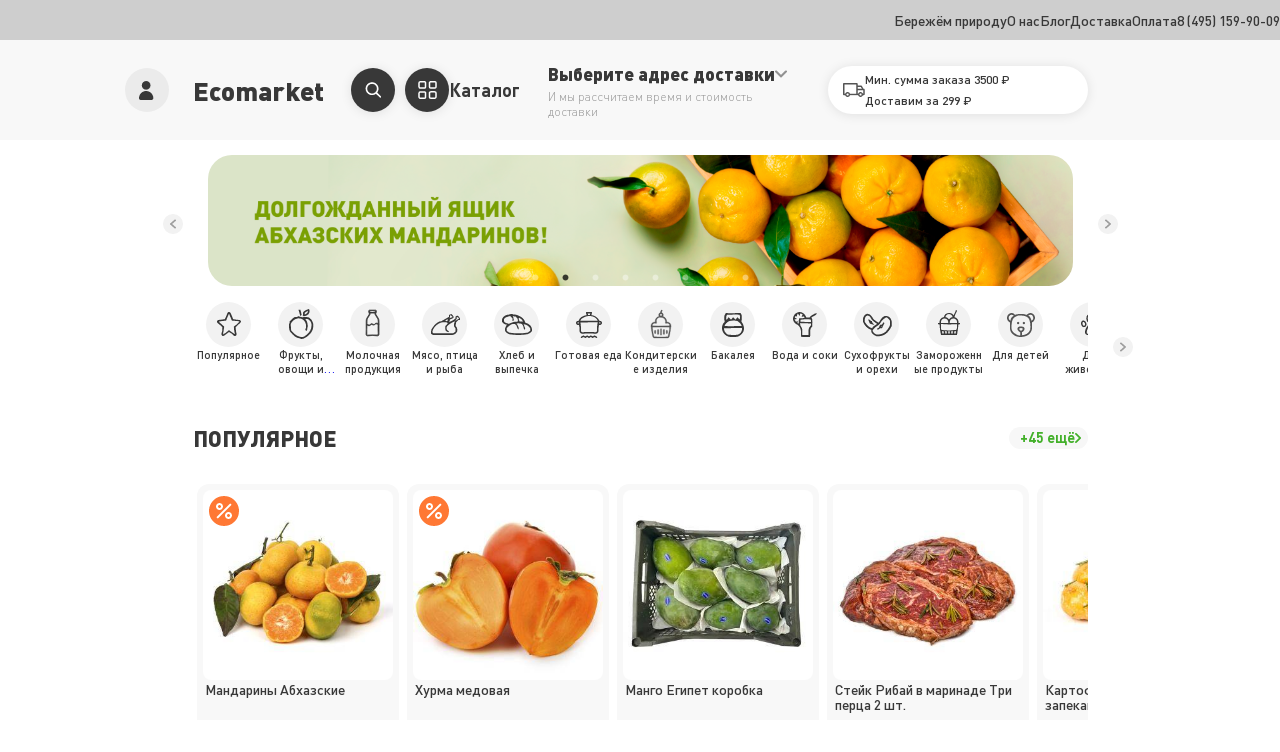

--- FILE ---
content_type: text/html; charset=UTF-8
request_url: https://kaz.ecomarket.ru/
body_size: 1565
content:
<!doctype html><html lang="ru"><head><meta charset="utf-8"/><meta name="viewport" content="width=device-width,initial-scale=1,maximum-scale=1,user-scalable=no"/><meta name="theme-color" content="#fff"/><script type="text/javascript">!function(){var t=document.createElement("script");t.type="text/javascript",t.async=!0,t.src="https://vk.com/js/api/openapi.js?159",t.onload=function(){VK.Retargeting.Init("VK-RTRG-309724-aNdIz"),VK.Retargeting.Hit()},document.head.appendChild(t)}()</script><noscript><img src="https://vk.com/rtrg?p=VK-RTRG-309724-aNdIz" style="position:fixed;left:-999px" alt=""/></noscript><link rel="manifest" href="/manifest.json"/><link rel="stylesheet" href="/style.css"/><link rel="stylesheet" href="/style.css?cachebust=%REACT_APP_CACHE_BUST%"/><link rel="stylesheet" charset="UTF-8" href="https://cdnjs.cloudflare.com/ajax/libs/slick-carousel/1.6.0/slick.min.css"/><link rel="stylesheet" href="https://cdnjs.cloudflare.com/ajax/libs/slick-carousel/1.6.0/slick-theme.min.css"/><link rel="stylesheet" charset="UTF-8" href="https://cdnjs.cloudflare.com/ajax/libs/slick-carousel/1.6.0/slick.min.css"/><link rel="stylesheet" href="https://cdnjs.cloudflare.com/ajax/libs/slick-carousel/1.6.0/slick-theme.min.css"/><link rel="stylesheet" href="https://fonts.googleapis.com/css?family=Roboto:300,400,500,700&display=swap"/><link rel="stylesheet" href="https://fonts.googleapis.com/icon?family=Material+Icons"/><link rel="shortcut icon" href="/favicon.ico"/><title>Интернет-магазин Экомаркет — доставка продуктов на дом в Москве и Московской области, купить продукты питания с доставкой в онлайн-магазине</title><meta name="description" content="Доставка био, экопродуктов, всего за 90 минут по городу и области. Огромный ассортимент, более 1000 наименований.В наличии Халяльные и Кошерные продукты. Правильное и здоровое питание с Экомаркетом!" data-react-helmet="true"><meta name="keywords" content="Доставка продуктов" data-react-helmet="true"><meta name="zen-verification" content="D5amYb4wL5lPiunQNBjI45oUOCKBjTIBQ7u8d8olBdjU9jfYTd4KIQWb35TeeXeq"/><script type="text/javascript">window.AB_CASE="B",window.yaParams={ABTEST:window.AB_CASE}</script><script defer="defer" src="/static/js/main.6657261d.js"></script><link href="/static/css/main.7db75404.css" rel="stylesheet"></head><body><script>window.YandexRotorSettings={WaiterEnabled:!0},target=document.querySelector("title"),observer=new window.WebKitMutationObserver((function(e){e.forEach((function(e){window.logChanges&&console.log("loaded"),window.YandexRotorSettings.IsLoaded=!0}))})),observer.observe(target,{attributes:!0,characterData:!0,childList:!0})</script><script type="text/javascript">!function(e,t,a,r,c,n,m){e.ym=e.ym||function(){(e.ym.a=e.ym.a||[]).push(arguments)},e.ym.l=1*new Date;for(var i=0;i<document.scripts.length;i++)if(document.scripts[i].src===r)return;n=t.createElement(a),m=t.getElementsByTagName(a)[0],n.async=1,n.src=r,m.parentNode.insertBefore(n,m)}(window,document,"script","https://mc.yandex.ru/metrika/tag.js"),ym(49140634,"init",{webvisor:!0,clickmap:!0,ecommerce:"dataLayer",accurateTrackBounce:!0,trackLinks:!0}),window.dataLayer=window.dataLayer||[]</script><noscript><div><img src="https://mc.yandex.ru/watch/49140634" style="position:absolute;left:-9999px" alt=""/></div></noscript><div id="root"></div></body></html>

--- FILE ---
content_type: text/css
request_url: https://kaz.ecomarket.ru/style.css
body_size: 3594
content:
:root {
  --amount-button-size: 44px;
  --amount-buttons-width: 168px;
  --orange: #ff7834;
  --green: #43B02A;
  --darkGray: #383838;
  --red: #FF5252;
  --modal-max-width: 480px;
  --header-desktop-height: 100px;
  --header-info-desktop-height: 40px;
}

@font-face {
    font-family: dinpro;
    src: local('DINPro'),url("fonts/DINPro.woff2") format("woff2"),url(fonts/DINPro.ttf) format("truetype");
    font-display:swap;
}

@font-face {
    font-family: dinpro-black;
    src: local('DINPro-Black'),url("fonts/DINPro-Black.woff2") format("woff2"),url(fonts/DINPro-Black.ttf) format("truetype");
    font-display:swap;
}

@font-face {
    font-family: dinpro-bold;
    src: local('DINPro-Black'),url("fonts/DINPro-Bold.woff2") format("woff2"),url(fonts/DINPro-Bold.ttf) format("truetype");
    font-display:swap;
}

@font-face {
    font-family: dinpro-light;
    src: local('DINPro-Light'),url("fonts/DINPro-Light.woff2") format("woff2"),url(fonts/DINPro-Light.ttf) format("truetype");
    font-display:swap;
}

@font-face {
    font-family: dinpro-medium;
    src: local('DINPro-Medium'),url("fonts/DINPro-Medium.woff2") format("woff2"),url(fonts/DINPro-Medium.ttf) format("truetype");
    font-display:swap;
}

* {
  padding: 0;
  margin: 0;
  border: 0;
}


*,
*:before,
*:after {
  -webkit-box-sizing: border-box;
  -moz-box-sizing: border-box;
  box-sizing: border-box;
  -webkit-tap-highlight-color: rgba(0,0,0,0);
  user-select: none;
  /*-webkit-user-select: none;*/
  /*-webkit-touch-callout: none;*/
}


:focus,
:active {
  outline: none;
}
a:focus,
a:active {
  outline: none;
}

nav,
footer,
header,
aside {
  display: block;
}

html,
body {
  height: 100%;
  width: 100%;
  font-size: 100%;
  line-height: 1;
  font-size: 14px;
  -ms-text-size-adjust: 100%;
  -moz-text-size-adjust: 100%;
  -webkit-text-size-adjust: 100%;
  font-family: 'DINPro', sans-serif;
  user-select: none;
  touch-action: pan-y;
}

img {
  -webkit-user-drag: none;
}


input,
button,
textarea {
  font-family: inherit;
}


input::-ms-clear {
  display: none;
}
button {
  cursor: pointer;
}
button::-moz-focus-inner {
  padding: 0;
  border: 0;
}
a,
a:visited {
  text-decoration: none;
}
a:hover {
  text-decoration: none;
}
ul li {
  list-style: none;
}
img {
  vertical-align: top;
}
h1,
h2,
h3,
h4,
h5,
h6 {
  font-size: inherit;
  font-weight: 400;
}

[class*="copyrights-pane"] {
  display: none !important;
}

::-webkit-scrollbar-thumb {
  background-color: #909090;
  border-radius: 10px;
  width: 10px;
  border: 4px solid #fff;
}

::-webkit-scrollbar {
  width: 13px;
}

.img-svg path {
  fill: #fff;
}

.CircularProgressbar-path {
  stroke: #f98f54 !important;
}

.CircularProgressbar-trail {
  stroke: #BDBDBD !important;
}

.CircularProgressbar-text {
  fill: yellow;
}

.CircularProgressbar-background {
  fill: green;
}

.fake-shadow {
  background: rgb(0,0,0);
  background: linear-gradient(180deg, rgba(0,0,0,0.1) 0%, rgba(0,0,0,0) 100%);
  width: 100%;
  height: 5px;
}
input:focus::placeholder {
  color: transparent !important;
}

/* Chrome, Safari, Edge, Opera */
input::-webkit-outer-spin-button,
input::-webkit-inner-spin-button {
  -webkit-appearance: none;
  margin: 0;
}

/* Firefox */
input[type=number] {
  -moz-appearance: textfield;
}

select {
  -webkit-appearance: none;
  -moz-appearance: none;
  text-indent: 1px;
  text-overflow: '';
}

.ymaps-2-1-79-balloon-pane {
  display: none !important;
  z-index:-999999999999999999 !important;
  opacity: 0 !important;
  height: 0px !important;
  width: 0px !important;
}

--- FILE ---
content_type: text/css
request_url: https://kaz.ecomarket.ru/style.css?cachebust=%REACT_APP_CACHE_BUST%
body_size: 3594
content:
:root {
  --amount-button-size: 44px;
  --amount-buttons-width: 168px;
  --orange: #ff7834;
  --green: #43B02A;
  --darkGray: #383838;
  --red: #FF5252;
  --modal-max-width: 480px;
  --header-desktop-height: 100px;
  --header-info-desktop-height: 40px;
}

@font-face {
    font-family: dinpro;
    src: local('DINPro'),url("fonts/DINPro.woff2") format("woff2"),url(fonts/DINPro.ttf) format("truetype");
    font-display:swap;
}

@font-face {
    font-family: dinpro-black;
    src: local('DINPro-Black'),url("fonts/DINPro-Black.woff2") format("woff2"),url(fonts/DINPro-Black.ttf) format("truetype");
    font-display:swap;
}

@font-face {
    font-family: dinpro-bold;
    src: local('DINPro-Black'),url("fonts/DINPro-Bold.woff2") format("woff2"),url(fonts/DINPro-Bold.ttf) format("truetype");
    font-display:swap;
}

@font-face {
    font-family: dinpro-light;
    src: local('DINPro-Light'),url("fonts/DINPro-Light.woff2") format("woff2"),url(fonts/DINPro-Light.ttf) format("truetype");
    font-display:swap;
}

@font-face {
    font-family: dinpro-medium;
    src: local('DINPro-Medium'),url("fonts/DINPro-Medium.woff2") format("woff2"),url(fonts/DINPro-Medium.ttf) format("truetype");
    font-display:swap;
}

* {
  padding: 0;
  margin: 0;
  border: 0;
}


*,
*:before,
*:after {
  -webkit-box-sizing: border-box;
  -moz-box-sizing: border-box;
  box-sizing: border-box;
  -webkit-tap-highlight-color: rgba(0,0,0,0);
  user-select: none;
  /*-webkit-user-select: none;*/
  /*-webkit-touch-callout: none;*/
}


:focus,
:active {
  outline: none;
}
a:focus,
a:active {
  outline: none;
}

nav,
footer,
header,
aside {
  display: block;
}

html,
body {
  height: 100%;
  width: 100%;
  font-size: 100%;
  line-height: 1;
  font-size: 14px;
  -ms-text-size-adjust: 100%;
  -moz-text-size-adjust: 100%;
  -webkit-text-size-adjust: 100%;
  font-family: 'DINPro', sans-serif;
  user-select: none;
  touch-action: pan-y;
}

img {
  -webkit-user-drag: none;
}


input,
button,
textarea {
  font-family: inherit;
}


input::-ms-clear {
  display: none;
}
button {
  cursor: pointer;
}
button::-moz-focus-inner {
  padding: 0;
  border: 0;
}
a,
a:visited {
  text-decoration: none;
}
a:hover {
  text-decoration: none;
}
ul li {
  list-style: none;
}
img {
  vertical-align: top;
}
h1,
h2,
h3,
h4,
h5,
h6 {
  font-size: inherit;
  font-weight: 400;
}

[class*="copyrights-pane"] {
  display: none !important;
}

::-webkit-scrollbar-thumb {
  background-color: #909090;
  border-radius: 10px;
  width: 10px;
  border: 4px solid #fff;
}

::-webkit-scrollbar {
  width: 13px;
}

.img-svg path {
  fill: #fff;
}

.CircularProgressbar-path {
  stroke: #f98f54 !important;
}

.CircularProgressbar-trail {
  stroke: #BDBDBD !important;
}

.CircularProgressbar-text {
  fill: yellow;
}

.CircularProgressbar-background {
  fill: green;
}

.fake-shadow {
  background: rgb(0,0,0);
  background: linear-gradient(180deg, rgba(0,0,0,0.1) 0%, rgba(0,0,0,0) 100%);
  width: 100%;
  height: 5px;
}
input:focus::placeholder {
  color: transparent !important;
}

/* Chrome, Safari, Edge, Opera */
input::-webkit-outer-spin-button,
input::-webkit-inner-spin-button {
  -webkit-appearance: none;
  margin: 0;
}

/* Firefox */
input[type=number] {
  -moz-appearance: textfield;
}

select {
  -webkit-appearance: none;
  -moz-appearance: none;
  text-indent: 1px;
  text-overflow: '';
}

.ymaps-2-1-79-balloon-pane {
  display: none !important;
  z-index:-999999999999999999 !important;
  opacity: 0 !important;
  height: 0px !important;
  width: 0px !important;
}

--- FILE ---
content_type: text/css
request_url: https://kaz.ecomarket.ru/static/css/main.7db75404.css
body_size: 150118
content:
.Header_headerInfoWrapper__pB-Cp{background:#cecece}.Header_headerInfo__wGaFE{align-items:center;display:flex;gap:70px;height:var(--header-info-desktop-height);justify-content:flex-end;margin:0 auto;max-width:1280px}.Header_headerContentWrapper__-cAEb{background:#f8f8f8;height:var(--header-desktop-height);position:-webkit-sticky;position:sticky;top:0}.Header_headerContent__VOBOA{align-items:center;display:flex;height:100%;justify-content:space-between;margin:0 auto;max-width:1280px;position:relative}@media(max-width:1439px){.Header_headerContent__VOBOA{max-width:895px}}.Header_userAbsolute__pYweb{left:-68px;position:absolute;top:28px}.Header_user__2HhNA{background:#ebebeb;border-radius:50%;cursor:pointer;flex-shrink:0;height:44px;min-width:44px;position:relative;width:44px}.Header_balls__jVqmG,.Header_user__2HhNA{align-items:center;display:flex;justify-content:center}.Header_balls__jVqmG{background:linear-gradient(116.52deg,#99d250 12.08%,#68d250 29.75%,#129c49 89.21%);border-radius:8px;left:21px;min-width:30px;padding:3px 4px 3px 0;position:absolute;top:-5px;width:-webkit-fit-content;width:-moz-fit-content;width:fit-content}.Header_logo__OMdfK{cursor:pointer;margin-right:388px;-webkit-user-select:none;-ms-user-select:none;user-select:none}@media(max-width:1439px){.Header_logo__OMdfK{margin-right:23px}}.Header_inputWrapper__wnZcR{left:194px;position:absolute;top:26px;width:325px}@media(max-width:1439px){.Header_inputWrapper__wnZcR{left:0;width:348px}}.Header_input__sQcH2{position:relative;width:100%}.Header_input__sQcH2 input{background:#ebebeb;border-radius:8px;color:#383838;font-family:DINPro-Medium,sans-serif;font-size:15px;font-weight:500;height:48px;line-height:19px;padding:15px 90px 15px 15px;width:100%}.Header_input__sQcH2 .Header_verticalLine__LQ7R4{background:#d3d3d3;height:34px;position:absolute;right:46px;top:6px;width:1px}.Header_input__sQcH2 .Header_closeSearch__nLXkE{right:47px}.Header_input__sQcH2 .Header_closeSearch__nLXkE,.Header_input__sQcH2 .Header_search__J6Z19{align-items:center;cursor:pointer;display:flex;height:48px;justify-content:center;position:absolute;top:0;-webkit-user-select:none;-ms-user-select:none;user-select:none;width:46px}.Header_input__sQcH2 .Header_search__J6Z19{right:0}.Header_input__sQcH2 .Header_closeSearch__nLXkE img,.Header_input__sQcH2 .Header_search__J6Z19 img{-webkit-user-drag:none}.Header_input__sQcH2 input::-webkit-input-placeholder{color:#383838;font-family:DINPro-Medium,sans-serif;font-size:15px;font-weight:500;line-height:19px}.Header_input__sQcH2 input:-ms-input-placeholder{color:#383838;font-family:DINPro-Medium,sans-serif;font-size:15px;font-weight:500;line-height:19px}.Header_input__sQcH2 input::placeholder{color:#383838;font-family:DINPro-Medium,sans-serif;font-size:15px;font-weight:500;line-height:19px}.Header_searchBtn__eKuRy{align-items:center;background:#383838;border-radius:50%;box-shadow:0 1px 12px rgba(0,0,0,.1);cursor:pointer;display:flex;flex-shrink:0;height:44px;justify-content:center;margin-right:23px;width:44px}@media(max-width:1400px){.Header_searchBtn__eKuRy{margin-right:5px}}.Header_catalogue__zs6U7{align-items:center;cursor:pointer;display:flex;gap:11px;margin-right:23px;-webkit-user-select:none;-ms-user-select:none;user-select:none}.Header_catalogue__zs6U7 div{align-items:center;background:#383838;border-radius:50%;box-shadow:0 1px 12px rgba(0,0,0,.1);display:flex;height:44px;justify-content:center;width:44px}.Header_address__Yvni2{cursor:pointer;margin-right:25px;-webkit-user-select:none;-ms-user-select:none;user-select:none;width:250px}.Header_addressText__qb2xc{overflow:hidden;text-overflow:ellipsis;white-space:nowrap}.CatalogueNavigator_wrapper__tFPki{background:#fff;border-radius:8px 8px 24px 24px;box-shadow:0 8px 16px rgba(0,0,0,.25);display:flex;height:80vh;left:0;max-height:80vh;max-width:863px;padding:37px 0;position:absolute;top:80px;width:100%;z-index:10}.CatalogueNavigator_textBtns__9O1Bp{border-right:1px solid #c4c4c4;min-width:232px;overflow-y:scroll;padding:4px 30px 0 20px;-webkit-user-select:none;-ms-user-select:none;user-select:none;width:-webkit-fit-content;width:-moz-fit-content;width:fit-content}.CatalogueNavigator_textCategory__Y1lZ0{align-items:center;cursor:pointer;display:flex;gap:15px;margin-bottom:15px;width:-webkit-fit-content;width:-moz-fit-content;width:fit-content}.CatalogueNavigator_textCategory__Y1lZ0 .CatalogueNavigator_ico__zx\+y9{align-items:center;background:#f2f2f2;border-radius:50%;display:flex;height:20px;justify-content:center;width:20px}.CatalogueNavigator_textCategory__Y1lZ0 .CatalogueNavigator_ico__zx\+y9 img{width:20px}.CatalogueNavigator_imagesBtns__Puzwz{margin-left:40px;overflow-y:scroll;padding-right:80px}.CatalogueNavigator_imageCategory__ygpnU{margin-bottom:30px}.CatalogueNavigator_img__a9NjD{-webkit-user-select:none;-ms-user-select:none;user-select:none;width:108px}.CatalogueNavigator_doubleImg__6nuGg,.CatalogueNavigator_img__a9NjD{-webkit-user-drag:none;background:#eaeaea;border-radius:16px;cursor:pointer;height:108px;overflow:hidden}.CatalogueNavigator_doubleImg__6nuGg{width:227px}.CatalogueNavigator_imagesGrid__QVneL{display:flex;flex-wrap:wrap;gap:11px}.SearchPopUp_wrapper__x5JQF{background:#fff;border-radius:8px 8px 24px 24px;box-shadow:0 8px 16px rgba(0,0,0,.25);height:70vh;left:0;max-width:560px;overflow-y:scroll;padding:20px 0 20px 15px;position:absolute;top:80px;width:100%;z-index:10}.SearchPopUp_wrapper__x5JQF::-webkit-scrollbar-track{background:transparent;height:100px;margin:10px 0;max-height:85%}.SearchPopUp_products__Mv-oJ{grid-gap:8px;display:grid;grid-template-columns:repeat(auto-fill,minmax(172px,1fr));width:100%}.PrdocutCard_cardWrapper__iLvYi{background:#f8f8f8;border-radius:12px;cursor:pointer;height:100%;margin:0 auto;max-width:202px;padding:6px 6px 12px;position:relative;-webkit-user-select:none;-ms-user-select:none;user-select:none;width:100%}@media(max-width:1025px){.PrdocutCard_cardWrapper__iLvYi{padding:4px 4px 12px}}.PrdocutCard_slimCardWrapper__m0Gmq{background:#f8f8f8;border-radius:12px;cursor:pointer;margin:0 auto;padding:6px;position:relative;-webkit-user-select:none;-ms-user-select:none;user-select:none;width:100%}.PrdocutCard_pCard__ZYYUm{display:flex;flex-direction:column;height:100%;justify-content:space-between}.PrdocutCard_pCardSlim__bla6t{align-items:center;display:flex;flex-direction:row;height:100%;justify-content:space-between}.PrdocutCard_pCardSlim__bla6t .PrdocutCard_pGrow__txPxt{flex-grow:1;padding-right:5px}.PrdocutCard_pCardSlim__bla6t .PrdocutCard_imageWrapper__qLXN5{margin-bottom:0}.PrdocutCard_pCardSlim__bla6t .PrdocutCard_imageWrapper__qLXN5>img{border-radius:8px;height:40px;margin-bottom:0;margin-right:4px;object-fit:cover;position:static;width:40px}.PrdocutCard_pCardSlim__bla6t .PrdocutCard_btn__1xwIs{align-items:center;background:#fff;border-radius:12px;box-shadow:0 2px 8px rgba(0,0,0,.15);cursor:pointer;display:flex;flex-shrink:0;height:32px;justify-content:center;margin:0 auto;width:32px}.PrdocutCard_pCardSlim__bla6t .PrdocutCard_btnHolder__E1UYk{flex-shrink:0;position:relative}.PrdocutCard_pCardSlim__bla6t .PrdocutCard_btnHolder__E1UYk .PrdocutCard_absoluteController__HypeS{background:#fff;border-radius:12px;box-shadow:0 2px 8px rgba(0,0,0,.15);position:absolute;right:0;top:0;width:98px}.PrdocutCard_pCardSlim__bla6t .PrdocutCard_btnHolder__E1UYk .PrdocutCard_absoluteController__HypeS .PrdocutCard_amountToggle__lPr8i{width:100%}.PrdocutCard_pCardSlim__bla6t .PrdocutCard_btnHolder__E1UYk .PrdocutCard_absoluteController__HypeS .PrdocutCard_btn__1xwIs,.PrdocutCard_pCardSlim__bla6t .PrdocutCard_btnHolder__E1UYk .PrdocutCard_absoluteController__HypeS .PrdocutCard_minusBtn__ea7Gd,.PrdocutCard_pCardSlim__bla6t .PrdocutCard_btnHolder__E1UYk .PrdocutCard_absoluteController__HypeS .PrdocutCard_plusBtn__Q-cqa{box-shadow:none}.PrdocutCard_pCardSlim__bla6t .PrdocutCard_title__D2d3Z{-webkit-line-clamp:2;-webkit-box-orient:vertical;display:-webkit-box;margin-bottom:3px;min-height:auto;overflow:hidden}.PrdocutCard_pCardSlim__bla6t .PrdocutCard_title__D2d3Z a{color:#383838;font-family:DINPro-Medium,sans-serif;font-size:14px;font-weight:500;line-height:15px}.PrdocutCard_discountBadge__94Jwh{height:30px;left:12px;position:absolute;top:12px;z-index:1}.PrdocutCard_imageWrapper__qLXN5{height:0;margin-bottom:2px;max-width:200px;padding-bottom:100%;position:relative;width:100%}.PrdocutCard_imageWrapper__qLXN5>img{border-radius:8px;bottom:0;height:100%;left:0;margin:auto;object-fit:cover;position:absolute;right:0;top:0;width:100%}.PrdocutCard_rating__gtl85{align-content:center;bottom:8px;display:flex;gap:4px;position:absolute;right:5px}.PrdocutCard_toggles__18FQy{background:#f8f8f8;border-radius:2px 8px 0 8px;cursor:pointer;height:94px;position:absolute;right:0;top:0;width:42px}.PrdocutCard_toggle__NMbKC{align-items:center;color:#c6c6c6;display:flex;font-family:DINPro-Medium,sans-serif;font-size:13px;font-weight:500;height:47px;justify-content:center;line-height:16px;width:42px}.PrdocutCard_activeToggle__VLZrl{background:#fff;box-shadow:0 2px 8px rgba(0,0,0,.1);color:#383838;font-family:DINPro-Bold,sans-serif;font-weight:700;height:47px;width:42px}.PrdocutCard_wholesaleDiscount__ONA6p{color:#ff7834;font-family:DINPro-Bold,sans-serif;font-size:11px;font-weight:700;line-height:16px}.PrdocutCard_weightAndOldPrice__77Iyo{align-items:center;display:flex;padding:0 2px}.PrdocutCard_oldPrice__rGZ7N{position:relative}.PrdocutCard_oldPrice__rGZ7N:before{background:#bfbfbf;content:"";display:block;height:1px;left:-2px;position:absolute;top:50%;width:calc(100% + 3px)}.PrdocutCard_btn__1xwIs{align-items:center;background:#fff;border-radius:12px;box-shadow:0 2px 8px rgba(0,0,0,.15);cursor:pointer;display:flex;flex-shrink:0;height:44px;justify-content:center;margin:0 auto;width:calc(100% - 10px)}@media(min-width:1025px){.PrdocutCard_btn__1xwIs{height:44px}}@media(max-width:1024px){.PrdocutCard_btn__1xwIs{height:38px}}@media(max-width:800px){.PrdocutCard_btn__1xwIs{height:32px;width:calc(100% - 8px)}}.PrdocutCard_btnOldPrice__62Nb3{position:relative}.PrdocutCard_btnOldPrice__62Nb3:before{background:#ff7834;content:"";display:block;height:1px;left:-3px;position:absolute;top:50%;width:calc(100% + 7px)}.PrdocutCard_amountToggle__lPr8i{align-items:center;display:flex;flex-shrink:0;justify-content:space-between;margin:0 auto;width:calc(100% - 10px)}@media(max-width:800px){.PrdocutCard_amountToggle__lPr8i{width:calc(100% - 8px)}.PrdocutCard_ed_izm__Y6NYI{display:none}}.PrdocutCard_minusBtn__ea7Gd,.PrdocutCard_plusBtn__Q-cqa{align-items:center;background:#fff;border-radius:12px;box-shadow:0 2px 8px rgba(0,0,0,.15);cursor:pointer;display:flex;height:44px;justify-content:center;width:44px}@media(min-width:1025px){.PrdocutCard_minusBtn__ea7Gd,.PrdocutCard_plusBtn__Q-cqa{height:44px;width:44px}}@media(max-width:1024px){.PrdocutCard_minusBtn__ea7Gd,.PrdocutCard_plusBtn__Q-cqa{height:38px;width:38px}}@media(max-width:800px){.PrdocutCard_minusBtn__ea7Gd,.PrdocutCard_plusBtn__Q-cqa{height:32px;width:32px}}.PrdocutCard_minusBtn__ea7Gd img,.PrdocutCard_plusBtn__Q-cqa img{width:14px}.PrdocutCard_title__D2d3Z{-webkit-line-clamp:2;-webkit-box-orient:vertical;display:-webkit-box;margin-bottom:3px;min-height:33px;overflow:hidden;padding:0 2px}.PrdocutCard_title__D2d3Z a{color:#383838;font-family:DINPro-Medium,sans-serif;font-size:14px;font-weight:500;line-height:15px}.PrdocutCard_badgeText__mSdcx{margin-right:5px}.PrdocutCard_badgeText__mSdcx:last-of-type{margin-right:0}.PrdocutCard_dayBadge__L2lWD{left:10px;position:absolute;top:10px;width:60px;z-index:0}.InnerProduct_overlay__ITJy0{align-items:center;background:rgba(0,0,0,.3);display:flex;height:100vh;justify-content:center;left:0;position:fixed;top:0;width:100vw;z-index:10}.InnerProduct_modal__lS9Mh{background:#fff;border-radius:24px;height:714px;max-height:90vh;overflow:hidden;overflow-y:scroll;padding:39px 66px 39px 54px;position:relative;width:1064px}.InnerProduct_closeModal__V946v{padding:9px}.InnerProduct_closeModal__V946v img{cursor:pointer}.InnerProduct_modal__lS9Mh::-webkit-scrollbar-track{background:transparent;height:100px;margin:20px 0;max-height:80%}.InnerProduct_image__SlEjO{position:-webkit-sticky;position:sticky;top:0}.InnerProduct_image__SlEjO,.InnerProduct_image__SlEjO>img{border-radius:3px;height:429px;width:427px}.InnerProduct_photoController__2ib2u{bottom:10px;display:flex;gap:32px;left:calc(50% - 64px);position:absolute}.InnerProduct_photoController__2ib2u img{height:12px}.InnerProduct_nextPhotoCircle__jpv7H{align-items:center;background:#ddd;border-radius:50%;cursor:pointer;display:flex;height:48px;justify-content:center;opacity:.8;-webkit-user-select:none;-ms-user-select:none;user-select:none;width:48px}.InnerProduct_prev__l\+ZXU img{-webkit-transform:rotate(180deg);transform:rotate(180deg)}.InnerProduct_priceAndBtns__0lIbU{align-items:flex-end;background:#fff;display:flex;gap:20px;justify-content:space-between;margin-bottom:45px;padding:25px 0;position:-webkit-sticky;position:sticky;top:-39px;width:100%}.InnerProduct_oldPrice__yQIGs{align-items:center;display:flex;gap:15px;margin-bottom:7px}.InnerProduct_oldPricePercent__Fhx4U{background:#f1f1f1;border-radius:6px;display:grid;padding:4px 0;place-items:center;width:51px}.InnerProduct_toggle__2tw4B{background:#eeeeef;border-radius:40px;cursor:pointer;display:flex;gap:3px;height:31px;margin-bottom:16px;padding:2px 3px;-webkit-user-select:none;-ms-user-select:none;user-select:none;width:215px}.InnerProduct_toggle__2tw4B .InnerProduct_toggleBtn__yRkG7{align-items:center;border-radius:60px;display:flex;height:27px;justify-content:center;width:103px}.InnerProduct_toggle__2tw4B .InnerProduct_selectedToggle__\+34km{background:#fff;box-shadow:0 3px 8px rgba(0,0,0,.12),0 3px 1px rgba(0,0,0,.04)}.InnerProduct_amountBtn__hdhaI{background:#ff7834;border-radius:12px;cursor:pointer;justify-content:center}.InnerProduct_amountBtn__hdhaI,.InnerProduct_pressedAmountBtn__bAhWL{align-items:center;display:flex;height:45px;-webkit-user-select:none;-ms-user-select:none;user-select:none;width:215px}.InnerProduct_pressedAmountBtn__bAhWL{justify-content:space-between}.InnerProduct_minusBtn__9Dw8z,.InnerProduct_plusBtn__Jm3-F{align-items:center;border-radius:12px;box-shadow:0 2px 8px rgba(0,0,0,.15);cursor:pointer;display:flex;height:45px;justify-content:center;width:45px}.InnerProduct_minusBtn__9Dw8z img,.InnerProduct_plusBtn__Jm3-F img{width:15px}.InnerProduct_proposedProducts__61A68{display:flex;gap:20px;justify-content:space-between;margin-bottom:31px}.InnerProduct_nutritionalValueCard__uI4gj{background:#f7f7f7;border-radius:12px;padding:13px 15px 17px 20px;width:427px}.InnerProduct_circles__aFKJv{align-items:flex-start;display:flex;gap:20px}.InnerProduct_bigCircle__gJaTJ{position:relative;width:88px}.InnerProduct_textInside__u9QrT{align-items:center;bottom:0;color:#bdbdbd;display:flex;flex-direction:column;font-family:DINPro-Medium;font-size:9px;font-weight:500;justify-content:center;left:0;line-height:10px;margin:auto;position:absolute;right:0;text-align:center;top:0;z-index:2}.InnerProduct_smallCircle__yPtEA{position:relative;width:55px}.InnerProduct_title__l60mT{color:#383838;font-family:DINPro-Bold,sans-serif;font-size:30px;font-weight:700;line-height:38px}.InnerProduct_showcaseCarousel__YlXd5{align-items:center;display:flex;justify-content:flex-start;overflow-x:auto;padding:0 10px}@media(min-width:1000px){.InnerProduct_showcaseCarousel__YlXd5{padding:0}}.InnerProduct_showcaseCarousel__YlXd5>div{flex-shrink:0;margin:0 5px 30px;max-width:202px;width:41%}.InnerProduct_showcaseCarousel__YlXd5::-webkit-scrollbar{display:none}.InnerProduct_showcaseCarousel__YlXd5>div.InnerProduct_rightArrow__QYszH{width:43px}.InnerProduct_dayBadge__Ngd5k{left:10px;position:absolute;top:10px;width:90px;z-index:0}.Breadcrumbs_breadCrumbs__lNxqo{display:flex;flex-wrap:wrap;list-style:none;margin:0 0 20px;padding:0}.Breadcrumbs_breadCrumbs__lNxqo li{list-style:none}.Breadcrumbs_breadCrumbs__lNxqo li a{color:#ff7834;display:flex;font-size:14px;line-height:20px;text-decoration:none}.Breadcrumbs_breadCrumbs__lNxqo li a:before{color:#383838;content:">";display:block;margin:0 5px}.Breadcrumbs_breadCrumbs__lNxqo li:first-of-type a:before{display:none}.CircularProgressbar{vertical-align:middle;width:100%}.CircularProgressbar .CircularProgressbar-path{stroke:#3e98c7;stroke-linecap:round;transition:stroke-dashoffset .5s ease 0s}.CircularProgressbar .CircularProgressbar-trail{stroke:#d6d6d6;stroke-linecap:round}.CircularProgressbar .CircularProgressbar-text{fill:#3e98c7;dominant-baseline:middle;text-anchor:middle;font-size:20px}.CircularProgressbar .CircularProgressbar-background{fill:#d6d6d6}.CircularProgressbar.CircularProgressbar-inverted .CircularProgressbar-background{fill:#3e98c7}.CircularProgressbar.CircularProgressbar-inverted .CircularProgressbar-text{fill:#fff}.CircularProgressbar.CircularProgressbar-inverted .CircularProgressbar-path{stroke:#fff}.CircularProgressbar.CircularProgressbar-inverted .CircularProgressbar-trail{stroke:transparent}@font-face{font-family:swiper-icons;font-style:normal;font-weight:400;src:url("data:application/font-woff;charset=utf-8;base64, [base64]//wADZ2x5ZgAAAywAAADMAAAD2MHtryVoZWFkAAABbAAAADAAAAA2E2+eoWhoZWEAAAGcAAAAHwAAACQC9gDzaG10eAAAAigAAAAZAAAArgJkABFsb2NhAAAC0AAAAFoAAABaFQAUGG1heHAAAAG8AAAAHwAAACAAcABAbmFtZQAAA/gAAAE5AAACXvFdBwlwb3N0AAAFNAAAAGIAAACE5s74hXjaY2BkYGAAYpf5Hu/j+W2+MnAzMYDAzaX6QjD6/4//Bxj5GA8AuRwMYGkAPywL13jaY2BkYGA88P8Agx4j+/8fQDYfA1AEBWgDAIB2BOoAeNpjYGRgYNBh4GdgYgABEMnIABJzYNADCQAACWgAsQB42mNgYfzCOIGBlYGB0YcxjYGBwR1Kf2WQZGhhYGBiYGVmgAFGBiQQkOaawtDAoMBQxXjg/wEGPcYDDA4wNUA2CCgwsAAAO4EL6gAAeNpj2M0gyAACqxgGNWBkZ2D4/wMA+xkDdgAAAHjaY2BgYGaAYBkGRgYQiAHyGMF8FgYHIM3DwMHABGQrMOgyWDLEM1T9/w8UBfEMgLzE////P/5//f/V/xv+r4eaAAeMbAxwIUYmIMHEgKYAYjUcsDAwsLKxc3BycfPw8jEQA/[base64]/uznmfPFBNODM2K7MTQ45YEAZqGP81AmGGcF3iPqOop0r1SPTaTbVkfUe4HXj97wYE+yNwWYxwWu4v1ugWHgo3S1XdZEVqWM7ET0cfnLGxWfkgR42o2PvWrDMBSFj/IHLaF0zKjRgdiVMwScNRAoWUoH78Y2icB/yIY09An6AH2Bdu/UB+yxopYshQiEvnvu0dURgDt8QeC8PDw7Fpji3fEA4z/PEJ6YOB5hKh4dj3EvXhxPqH/SKUY3rJ7srZ4FZnh1PMAtPhwP6fl2PMJMPDgeQ4rY8YT6Gzao0eAEA409DuggmTnFnOcSCiEiLMgxCiTI6Cq5DZUd3Qmp10vO0LaLTd2cjN4fOumlc7lUYbSQcZFkutRG7g6JKZKy0RmdLY680CDnEJ+UMkpFFe1RN7nxdVpXrC4aTtnaurOnYercZg2YVmLN/d/gczfEimrE/fs/bOuq29Zmn8tloORaXgZgGa78yO9/cnXm2BpaGvq25Dv9S4E9+5SIc9PqupJKhYFSSl47+Qcr1mYNAAAAeNptw0cKwkAAAMDZJA8Q7OUJvkLsPfZ6zFVERPy8qHh2YER+3i/BP83vIBLLySsoKimrqKqpa2hp6+jq6RsYGhmbmJqZSy0sraxtbO3sHRydnEMU4uR6yx7JJXveP7WrDycAAAAAAAH//wACeNpjYGRgYOABYhkgZgJCZgZNBkYGLQZtIJsFLMYAAAw3ALgAeNolizEKgDAQBCchRbC2sFER0YD6qVQiBCv/H9ezGI6Z5XBAw8CBK/m5iQQVauVbXLnOrMZv2oLdKFa8Pjuru2hJzGabmOSLzNMzvutpB3N42mNgZGBg4GKQYzBhYMxJLMlj4GBgAYow/P/PAJJhLM6sSoWKfWCAAwDAjgbRAAB42mNgYGBkAIIbCZo5IPrmUn0hGA0AO8EFTQAA")}:root{--swiper-theme-color:#007aff}.swiper{list-style:none;margin-left:auto;margin-right:auto;overflow:hidden;padding:0;position:relative;z-index:1}.swiper-vertical>.swiper-wrapper{flex-direction:column}.swiper-wrapper{box-sizing:content-box;display:flex;height:100%;position:relative;transition-property:-webkit-transform;transition-property:transform;transition-property:transform,-webkit-transform;width:100%;z-index:1}.swiper-android .swiper-slide,.swiper-wrapper{-webkit-transform:translateZ(0);transform:translateZ(0)}.swiper-pointer-events{touch-action:pan-y}.swiper-pointer-events.swiper-vertical{touch-action:pan-x}.swiper-slide{flex-shrink:0;height:100%;position:relative;transition-property:-webkit-transform;transition-property:transform;transition-property:transform,-webkit-transform;width:100%}.swiper-slide-invisible-blank{visibility:hidden}.swiper-autoheight,.swiper-autoheight .swiper-slide{height:auto}.swiper-autoheight .swiper-wrapper{align-items:flex-start;transition-property:height,-webkit-transform;transition-property:transform,height;transition-property:transform,height,-webkit-transform}.swiper-backface-hidden .swiper-slide{-webkit-backface-visibility:hidden;backface-visibility:hidden;-webkit-transform:translateZ(0);transform:translateZ(0)}.swiper-3d,.swiper-3d.swiper-css-mode .swiper-wrapper{-webkit-perspective:1200px;perspective:1200px}.swiper-3d .swiper-cube-shadow,.swiper-3d .swiper-slide,.swiper-3d .swiper-slide-shadow,.swiper-3d .swiper-slide-shadow-bottom,.swiper-3d .swiper-slide-shadow-left,.swiper-3d .swiper-slide-shadow-right,.swiper-3d .swiper-slide-shadow-top,.swiper-3d .swiper-wrapper{-webkit-transform-style:preserve-3d;transform-style:preserve-3d}.swiper-3d .swiper-slide-shadow,.swiper-3d .swiper-slide-shadow-bottom,.swiper-3d .swiper-slide-shadow-left,.swiper-3d .swiper-slide-shadow-right,.swiper-3d .swiper-slide-shadow-top{height:100%;left:0;pointer-events:none;position:absolute;top:0;width:100%;z-index:10}.swiper-3d .swiper-slide-shadow{background:rgba(0,0,0,.15)}.swiper-3d .swiper-slide-shadow-left{background-image:linear-gradient(270deg,rgba(0,0,0,.5),transparent)}.swiper-3d .swiper-slide-shadow-right{background-image:linear-gradient(90deg,rgba(0,0,0,.5),transparent)}.swiper-3d .swiper-slide-shadow-top{background-image:linear-gradient(0deg,rgba(0,0,0,.5),transparent)}.swiper-3d .swiper-slide-shadow-bottom{background-image:linear-gradient(180deg,rgba(0,0,0,.5),transparent)}.swiper-css-mode>.swiper-wrapper{-ms-overflow-style:none;overflow:auto;scrollbar-width:none}.swiper-css-mode>.swiper-wrapper::-webkit-scrollbar{display:none}.swiper-css-mode>.swiper-wrapper>.swiper-slide{scroll-snap-align:start start}.swiper-horizontal.swiper-css-mode>.swiper-wrapper{-ms-scroll-snap-type:x mandatory;scroll-snap-type:x mandatory}.swiper-vertical.swiper-css-mode>.swiper-wrapper{-ms-scroll-snap-type:y mandatory;scroll-snap-type:y mandatory}.swiper-centered>.swiper-wrapper:before{content:"";flex-shrink:0;order:9999}.swiper-centered.swiper-horizontal>.swiper-wrapper>.swiper-slide:first-child{-webkit-margin-start:var(--swiper-centered-offset-before);margin-inline-start:var(--swiper-centered-offset-before)}.swiper-centered.swiper-horizontal>.swiper-wrapper:before{height:100%;min-height:1px;width:var(--swiper-centered-offset-after)}.swiper-centered.swiper-vertical>.swiper-wrapper>.swiper-slide:first-child{-webkit-margin-before:var(--swiper-centered-offset-before);margin-block-start:var(--swiper-centered-offset-before)}.swiper-centered.swiper-vertical>.swiper-wrapper:before{height:var(--swiper-centered-offset-after);min-width:1px;width:100%}.swiper-centered>.swiper-wrapper>.swiper-slide{scroll-snap-align:center center}.swiper-fade.swiper-free-mode .swiper-slide{transition-timing-function:ease-out}.swiper-fade .swiper-slide{pointer-events:none;transition-property:opacity}.swiper-fade .swiper-slide .swiper-slide{pointer-events:none}.swiper-fade .swiper-slide-active,.swiper-fade .swiper-slide-active .swiper-slide-active{pointer-events:auto}.OrdersHistory_wrapper__tTHSy{display:flex;gap:20px;margin-bottom:20px;margin-left:20px}.OrdersHistory_addProductCard__OWNAd{background:#fff;border-radius:12px;padding:12px 12px 13px 16px;width:320px}.OrdersHistory_modal__jqVZN{background:#fff;border-radius:24px;max-height:457px;overflow-y:scroll;padding:33px 0 34px 28px;width:843px}.OrdersHistory_buttons__CTVFa{gap:15px;max-width:345px;width:100%}.OrdersHistory_buttons__CTVFa,.OrdersHistory_mainBtn__FJEJd{align-items:center;display:flex;justify-content:space-between}.OrdersHistory_mainBtn__FJEJd{background:#43b02a;border-radius:12px;cursor:pointer;flex:2.5 1;height:44px;padding:6px 8px 5px 21px}.OrdersHistory_mainBtn__FJEJd .OrdersHistory_mainBtnText__9BoKS{color:#fff;font-family:DINPro-Medium,sans-serif;font-size:13px;font-weight:500;line-height:16px;max-width:150px;text-align:center}.OrdersHistory_mainBtn__FJEJd .OrdersHistory_timer__aAalS{align-items:center;background:#fff;border-radius:24px;display:flex;height:24px;justify-content:center;padding:0 6px}.OrdersHistory_skipBtn__n6Ech{background:#9f9f9f;border-radius:12px;cursor:pointer;flex:1 1;padding:12px 16px}.OrdersHistory_circle__eqaUi,.OrdersHistory_skipBtn__n6Ech{align-items:center;display:flex;height:44px;justify-content:center}.OrdersHistory_circle__eqaUi{background:#f1f0ec;border-radius:50%;width:44px}.OrdersHistory_circle__eqaUi img{width:18px}.OrdersHistory_orderWrapper__xe5vF{background:#fff;border-radius:12px;cursor:pointer;margin-bottom:16px;max-width:557px;min-height:173px;padding:10px 12px}@media(max-width:1023px){.OrdersHistory_orderWrapper__xe5vF{background:#f7f7f7}}.OrdersHistory_budge__jhBuU{align-items:center;border-radius:8px;display:flex;justify-content:center;padding:5px 9px;width:-webkit-fit-content;width:-moz-fit-content;width:fit-content}.OrdersHistory_address__iOROU{-webkit-line-clamp:2;-webkit-box-orient:vertical;color:#383838;display:-webkit-box;font-family:DINPro-Medium,sans-serif;font-size:14px;font-weight:500;line-height:15px;margin-bottom:17px;overflow:hidden;width:318px}.OrdersHistory_modalWrapper__sqAsi{background:#fff;border-radius:24px;display:flex;justify-content:space-between;max-height:80vh;overflow-y:scroll;padding:46px;width:1058px}.OrdersHistory_modalWrapper__sqAsi::-webkit-scrollbar-track{background:transparent;height:100px;margin:20px 0;max-height:80%}.OrdersHistory_lastOrder__rTJlV{background:#ededed;border-radius:12px;margin-bottom:21px;padding:13px 25px 31px;width:317px}.OrdersHistory_lastOrderBtns__rOyqY{display:flex;justify-content:space-between}.OrdersHistory_lastOrderBtns__rOyqY>div{cursor:pointer}.OrdersHistory_chatBtn__0QJie{background:#383838;justify-content:space-between;padding:4px 25px 4px 12px}.OrdersHistory_chatBtn__0QJie,.OrdersHistory_mapBtn__\+KVzB{align-items:center;border-radius:40px;display:flex;height:36px;width:128px}.OrdersHistory_mapBtn__\+KVzB{background:#43b02a;justify-content:center}.OrdersHistory_closeModal__VvdAS{padding:9px}.OrdersHistory_closeModal__VvdAS img{cursor:pointer}.OrdersHistory_leftContent__mIsPy{max-width:317px;width:100%}.OrdersHistory_addProductsBtn__CTKue{background:#43b02a;border-radius:12px;cursor:pointer;display:grid;height:49px;place-items:center;width:100%}.OrdersHistory_rightContent__LwFXz{max-width:616px;width:100%}.OrdersHistory_productRow__MLQLy{align-items:center;display:flex;justify-content:space-between;margin-bottom:5px;max-width:510px;width:100%}.OrdersHistory_productRow__MLQLy img{height:50px}.OrdersHistory_productRow__MLQLy .OrdersHistory_productTitle__iFutA{-webkit-line-clamp:2;-webkit-box-orient:vertical;display:-webkit-box;margin-bottom:3px;max-width:260px;overflow:hidden;width:100%}.OrdersHistory_totalRow__QpRk9{align-items:center;display:flex;justify-content:space-between;width:100%}.OrdersHistory_orderPriceWrapper__ER2Up{border-top:1px solid #f7f7f7;max-width:375px;padding:18px 15px 3px;width:100%}.OrdersHistory_paymentStatusLabel__mLoSF{align-items:center;display:flex;gap:5px;justify-content:flex-end;margin-bottom:10px}.OrdersHistory_payButtons__7aYUl{align-items:center;display:flex;gap:20px;margin-bottom:46px;width:100%}.OrdersHistory_repeatBtn__sCfze{background:#dcdcdc}.OrdersHistory_payBtn__eEiaY,.OrdersHistory_repeatBtn__sCfze{align-items:center;border-radius:12px;cursor:pointer;display:flex;flex:2 1;height:49px;justify-content:center}.OrdersHistory_payBtn__eEiaY{background:#43b02a}.OrdersHistory_sberPayBtn__PeiJ-{cursor:pointer;flex:1 1;height:49px}.AccountNavigationModal_modal__cTc5q{background:#fff;border-radius:0 20px 20px 0;height:100vh;max-height:100vh;overflow:hidden;overflow-y:scroll;padding:50px 40px;position:relative;width:440px;z-index:99}@media(max-width:1023px){.AccountNavigationModal_modal__cTc5q{padding:50px 15px;width:335px}}.AccountNavigationModal_modal__cTc5q::-webkit-scrollbar-track{margin-bottom:20px;margin-top:20px}.AccountNavigationModal_modal__cTc5q::-webkit-scrollbar-thumb{background-color:#a3a2a2;width:2px}.AccountNavigationModal_active__aV2vx{background:red;color:#43b02a}.AccountNavigationModal_closeModal__BlPF8{cursor:pointer;left:450px;position:absolute;top:90px}.AccountNavigationModal_userInfo__sV7nw{align-items:center;display:flex;gap:21px;margin-bottom:32px;-webkit-user-select:none;-ms-user-select:none;user-select:none}.AccountNavigationModal_userInfo__sV7nw img{-webkit-user-drag:none;height:60px;width:60px}.AccountNavigationModal_lastOrder__pEtsG{background:#ededed;border-radius:12px;margin-bottom:40px;padding:13px 25px 31px;width:317px}@media(max-width:1023px){.AccountNavigationModal_lastOrder__pEtsG{padding:13px 18px 31px;width:305px}}.AccountNavigationModal_statusCircle__Gzpmq{align-items:center;background:#dcdcdc;border-radius:50%;display:flex;height:42px;justify-content:center;margin-bottom:3px;width:42px}.AccountNavigationModal_statusActive__SWbpw{background:#43b02a}.AccountNavigationModal_statusWrapper__RLJ46{align-items:center;display:flex;margin-bottom:50px;width:100%}.AccountNavigationModal_line__1X8jL{height:2px;margin:0 3px;width:100%}.AccountNavigationModal_label__wOtQH{align-self:center;position:absolute;text-align:center;top:46px;width:42px}.AccountNavigationModal_lastOrderBtns__wBIhH{display:flex;justify-content:space-between}.AccountNavigationModal_lastOrderBtns__wBIhH>div{cursor:pointer}.AccountNavigationModal_chatBtn__Opfjd{align-items:center;background:#383838;border-radius:40px;display:flex;height:36px;justify-content:space-between;padding:4px 25px 4px 12px;width:128px}.AccountNavigationModal_mapBtn__a1y3t{align-items:center;background:#43b02a;border-radius:40px;display:flex;height:36px;justify-content:center;width:128px}.AccountNavigationModal_notPaidOrders__G7HP5{align-items:center;background:#f03517;border-radius:50%;display:flex;height:24px;justify-content:center;padding:6px 3px;width:24px}.AccountNavigationModal_ecoBalls__WpKn3{align-items:center;background:linear-gradient(116.52deg,#99d250 12.08%,#68d250 29.75%,#129c49 89.21%);border-radius:8px;display:flex;height:24px;justify-content:center;min-width:30px;padding:3px 7px 3px 5px;width:60px;width:-webkit-fit-content;width:-moz-fit-content;width:fit-content}.AccountNavigationModal_separatedLine__tMo7s{background:#c4c4c4;height:1px;margin-bottom:25px;width:100%}.AccountNavigationModal_helpBtn__M-sGG{align-items:center;background:#383838;border-radius:40px;cursor:pointer;display:flex;gap:8px;height:36px;justify-content:center;margin-bottom:25px;max-width:287px;width:100%}.AccountNavigationModal_accountWrapper__neEsL{display:flex;margin:40px auto 0;max-width:1280px;position:relative}@media(max-width:1310px){.AccountNavigationModal_accountWrapper__neEsL{padding:0 15px}}.AccountNavigationModal_leftBar__hYenp{height:-webkit-fit-content;height:-moz-fit-content;height:fit-content;min-width:200px;position:-webkit-sticky;position:sticky;top:140px;z-index:1}.AddCard_addCardModal__PKkvg{height:650px;max-width:900px;min-width:500px}@media(max-width:1023px){.AddCard_addCardModal__PKkvg{height:100vh;min-width:none;width:100vw}}.AddCard_closeModal__iPzgF{padding:9px}.AddCard_closeModal__iPzgF img{cursor:pointer}.AddCard_header__3w58h{background:#fff;display:grid;height:40px;place-items:center;position:relative}.AddCard_header__3w58h img{cursor:pointer;left:15px;position:absolute;top:calc(50% - 6px)}.Map_modalMap__6G5h7{display:flex;position:relative}.Map_closeModal__RVmdB{cursor:pointer;position:absolute;right:-30px;top:10px}.Map_absolute_map__IxR3I{background:#bfbfbf;border-radius:0 24px 24px 0;height:714px;max-height:85vh;overflow:hidden;position:relative;width:689px}@media(max-width:1023px){.Map_absolute_map__IxR3I{height:100%;max-height:100vh;width:100vw}}.Map_courierMap__PAW2j{height:313px;position:relative;width:100%}.Map_pin__55RE\+{height:70px;left:calc(50% - 24px);position:absolute;text-align:center;top:calc(50% - 70px);width:48px;z-index:1}.Map_buttons__Svfs9{bottom:35px;position:absolute;right:20px;z-index:1}.Map_whiteCircle__y9ZkW{align-items:center;-webkit-backdrop-filter:blur(4px);backdrop-filter:blur(4px);background:#fff;border-radius:50%;box-shadow:0 1px 12px rgba(0,0,0,.1);cursor:pointer;display:flex;height:48px;justify-content:center;-webkit-user-select:none;-ms-user-select:none;user-select:none;width:48px}.Map_leftContentWrapper__um7nz{background:#fff;border-radius:24px 0 0 24px;height:714px;max-height:85vh;overflow-y:scroll;padding:36px 13px 35px 15px;width:375px}.Map_toggle__\+2dqc{align-items:center;background:hsla(240,4%,48%,.12);border-radius:12px;cursor:pointer;display:flex;gap:13px;height:32px;margin-bottom:36px;padding:2px 3px;-webkit-user-select:none;-ms-user-select:none;user-select:none;width:100%}.Map_input__G3Gnl input{align-items:center;background:#f9f9f9;border-radius:8px;display:flex;height:58px;margin-bottom:85px;padding:8px 48px 8px 13px;width:100%}.Map_input__G3Gnl input::-webkit-input-placeholder{color:#c6c6c6;font-family:DINPro-Medium,sans-serif;font-size:16px;font-weight:500;line-height:16px}.Map_input__G3Gnl input:-ms-input-placeholder{color:#c6c6c6;font-family:DINPro-Medium,sans-serif;font-size:16px;font-weight:500;line-height:16px}.Map_input__G3Gnl input::placeholder{color:#c6c6c6;font-family:DINPro-Medium,sans-serif;font-size:16px;font-weight:500;line-height:16px}.Map_input__G3Gnl input{color:#383838;font-family:DINPro-Medium,sans-serif;font-size:18px;font-weight:500;line-height:16px}.Map_activeToggle__AKcHm{background:#fff;box-shadow:0 2px 2px rgba(0,0,0,.04)}.Map_nonActiveToggle__cZT2W{align-items:center;border-radius:10px;display:flex;height:28px;justify-content:center;width:100%}.Map_suggestions__S0zis{background:#fff;box-shadow:0 2px 8px rgba(0,0,0,.15);left:0;max-height:400px;overflow-y:scroll;padding:5px 0 5px 2px;position:absolute;top:64px}.Map_suggestWrapper__W3Sk5{border-bottom:1px solid #ededed;padding:5px 0}.Map_suggestWrapper__W3Sk5:nth-last-child(-n+1){border-bottom:none}.Map_suggest__LlEDQ{cursor:pointer;padding:18px 11px}.Map_suggest__LlEDQ:hover{background:#f9f9f9}.Map_clearInput__e8i2h{cursor:pointer;position:absolute;right:12px;top:19px}.Map_btn__wuFOk{align-items:center;background:#383838;border-radius:25px;cursor:pointer;display:flex;height:44px;justify-content:center;margin:0 auto;-webkit-user-select:none;-ms-user-select:none;user-select:none;width:293px}.Map_progressBar__tbFsp{display:flex}.Map_progressCircle__29YwT{border-radius:50%;height:6px;margin-right:4px;width:6px}.Map_progressCircle__29YwT:last-child{margin-right:0}.Map_priceBlock__nIFxM{background:#f7f7f7;border-radius:12px;cursor:pointer;margin-bottom:20px;max-width:353px;padding:15px 18px 9px;width:100%}.Map_grayLine__Z8\+4H{background:#eeeeef;height:1px;margin-bottom:30px;width:345px}.Map_text__qAdGs{color:#383838;font-family:DINPro-Light,sans-serif;font-size:14px;font-weight:400;line-height:15px;margin-bottom:12px}.Bonuses_bonusesWrapper__Ev-GJ{background:#fff;border-radius:12px;margin-bottom:20px;margin-left:20px;padding:25px 36px;width:100%}.Bonuses_ecoRectangle__lA9xD{background:linear-gradient(120.5deg,#99d250 14.82%,#68d250 48.99%,#129c49 91.11%);border-radius:8px;height:80px;padding:11px 15px 13px;width:148px}.Bonuses_ecoFire__JOX6w>div{align-items:center;display:flex;gap:9px}.Bonuses_ecoFire__JOX6w>div>div{background:#000;border-radius:50%;height:6px;width:6px}.Bonuses_text__HJkDM{font-family:DINPro-Regular,sans-serif;font-size:14px;font-weight:500;line-height:17px}.Bonuses_codeWrapper__WLwEn{background:#f3f2ee;border-radius:12px;margin-bottom:20px;max-width:541px;padding:17px 28px 14px 24px;width:100%}@media(max-width:1023px){.Bonuses_codeWrapper__WLwEn{max-width:347px;padding:19px 14px 15px 11px}}.Bonuses_copyBtn__17zbL{align-items:center;background:#383838;border-radius:24px;cursor:pointer;display:flex;height:45px;justify-content:center;width:150px}.Bonuses_shareBtn__oHAD\+{background:#383838;border-radius:50%;cursor:pointer;display:grid;flex-shrink:0;height:44px;place-items:center;width:44px}.Bonuses_copyInputBtn__xLdjb{cursor:pointer;left:222px;position:absolute;top:16px}.Bonuses_codeHolder_order__OZTjd{padding:15px}@media(max-width:1023px){.Bonuses_codeHolder_order__OZTjd .Bonuses_codeWrapper__WLwEn{max-width:100%}.Bonuses_codeHolder_order__OZTjd .Bonuses_codeWrapper__WLwEn input{flex:1 1;margin-right:15px;max-width:calc(100% - 59px);padding:0 15px;width:auto}.Bonuses_codeHolder_order__OZTjd .Bonuses_copyInputBtn__xLdjb{left:auto;right:77px}}.Bonuses_shareContainer__jkT8p{align-items:center;background:#fff;border-radius:22px;display:flex;gap:5px;height:52px;justify-content:center;left:0;position:absolute;top:56px;width:220px}.Bonuses_codeWrapper__WLwEn input{align-items:center;background:#fff;border-radius:12px;display:flex;font-family:DINPro-Black,sans-serif;font-size:22px;font-weight:700;height:52px;line-height:28px;padding:0 17px;width:319px}@media(max-width:1023px){.Bonuses_codeWrapper__WLwEn input{padding:0 55px 0 11px;width:258px}}.Bonuses_anketaWrapper__BXgLY{align-items:center;background:#f3f2ee;border-radius:12px;display:flex;justify-content:space-between;margin-bottom:20px;max-width:541px;padding:22px 25px}@media(max-width:1023px){.Bonuses_anketaWrapper__BXgLY{max-width:347px;padding:17px 13px 17px 11px}}.Bonuses_anketaBtn__bShWm{align-items:center;background:#ff7834;border-radius:24px;cursor:pointer;display:flex;height:45px;justify-content:center;width:150px}.Bonuses_bonuses_range__71qdd{max-width:500px;position:relative}.Bonuses_range_prices_holder__1ZppG{display:flex;justify-content:space-between}.Bonuses_range_prices_holder__1ZppG span{color:#9c9c9c;flex:1 1;font-size:11px;line-height:14px;text-align:center}.Bonuses_range_prices_holder__1ZppG.Bonuses_bottom__QguJi{margin-top:3px}input[type=range]{-webkit-appearance:none;background-color:#43b02a;position:relative;width:100%;z-index:2}input[type=range]::-webkit-slider-runnable-track{-webkit-appearance:none;color:#43b02a;height:2px}input[type=range]::-webkit-slider-thumb{-webkit-appearance:none;background:#43b02a;border:7px solid #fff;border-radius:50%;box-shadow:0 2px 4px rgba(0,0,0,.25);cursor:pointer;height:26px;margin-left:12px;margin-top:-13px;width:26px}input[type=range]::-moz-range-progress,input[type=range]::-moz-range-track{background-color:#43b02a}input[type=range]::-ms-fill-lower,input[type=range]::-ms-fill-upper{background-color:#43b02a}.Bonuses_range_dots_holder__KbuN5{display:flex;justify-content:space-around;left:0;position:absolute;right:0;top:26px;z-index:0}.Bonuses_range_dots_holder__KbuN5 span{background:#43b02a;border-radius:50%;height:4px;width:4px}.Bonuses_bottom__QguJi{margin-top:3px}.Bonuses_top__o65Db{margin-bottom:3px}.Bonuses_sliderWrapper__q-vDc{background:#f3f2ee;border-radius:12px;margin-bottom:40px;max-width:541px;padding:25px 20px}@media(max-width:1023px){.Bonuses_sliderWrapper__q-vDc{max-width:347px}}.Bonuses_extraBonusesModal__qrpDx{background:#fff;border-radius:12px;max-height:708px;overflow-y:scroll;padding:27px 22px 33px;position:relative;width:544px}.Bonuses_extraBonusesModal__qrpDx img{width:100%}.Bonuses_closeModalHed__5r-1i{cursor:pointer;position:absolute;right:-30px;top:10px}.Bonuses_closeModal__N2KjM{cursor:pointer;margin-top:10px}.Bonuses_extraBonusesModal__qrpDx::-webkit-scrollbar-track{margin-bottom:20px;margin-top:20px}.Chat_modal__wa8cQ{background:#fff;border-radius:20px 20px 0 0;bottom:0;display:grid;grid-template-rows:-webkit-min-content 1fr -webkit-min-content;grid-template-rows:min-content 1fr min-content;height:100%;max-height:812px;max-width:var(--modal-max-width);position:fixed;right:0;width:100vw}@media(max-width:1023px){.Chat_modal__wa8cQ{max-height:90vh}}.Chat_header__krAzA{align-items:center;display:flex;height:70px;justify-content:center;position:relative}.Chat_closeBtn__-o\+d1{position:absolute;right:20px;top:24px}.Chat_closeBtn__-o\+d1 img{height:18px}.Chat_messagesContainer__cZw9b{display:flex;flex-direction:column-reverse;overflow-y:scroll;padding:0 15px 25px}.Chat_emptyChat__1\+vAo{display:flex;height:100%;justify-content:center;max-height:calc(100% - 140px);overflow-y:scroll;padding:100px 15px 25px}.Chat_emptyChat__1\+vAo img{height:149px;width:143px}.Chat_footer__m2kwZ{background:#f6f6f6;box-shadow:0 -.33px 0 #a6a6aa;padding:7px 15px}.Chat_footerContent__QeiIZ{grid-gap:13px;align-items:center;display:grid;grid-template-columns:-webkit-min-content 1fr -webkit-min-content;grid-template-columns:min-content 1fr min-content;width:100%}.Chat_footerContent__QeiIZ textarea{background:#fff;border:1px solid #8e8e93;border-radius:16px;color:#383838;font-family:DINPro-Medium,sans-serif;font-size:14px;font-weight:500;line-height:18px;outline:none;padding:7px 18px;resize:none;white-space:pre-line}.Chat_footerContent__QeiIZ textarea ::-webkit-input-placeholder{color:#bdbdbd}.Chat_footerContent__QeiIZ textarea :-ms-input-placeholder{color:#bdbdbd}.Chat_footerContent__QeiIZ textarea ::placeholder{color:#bdbdbd}.Chat_messageWrapper__TkZze{display:flex;flex-direction:column;width:100%}.Chat_message__OCqw1{background:#abf69e;border-radius:12px;box-shadow:0 1px 4px rgba(0,0,0,.1);margin-bottom:10px;max-width:285px;min-width:40px;padding:13px 15px 28px;position:relative;width:-webkit-fit-content;width:-moz-fit-content;width:fit-content}.Chat_messageTime__o4z4N{bottom:7px;position:absolute;right:5px}.Chat_messageDate__QYkHf{display:flex;justify-content:center;margin:10px 0}.Chat_managerinfo__ZduXd{align-items:center;display:flex;gap:10px;margin-bottom:6px}.Chat_managerinfo__ZduXd img{border-radius:50%;height:24px;width:24px}.Chat_messageImg__QYaRS{display:flex;justify-content:center}.Chat_messageImg__QYaRS img{cursor:pointer;height:255px;margin-bottom:10px;object-fit:cover;width:255px}.Chat_inputFile__3NpJL img{cursor:pointer}.Chat_inputFile__3NpJL input{display:none}.Chat_loadedImg__wqcZs{background:#f6f6f6;display:flex;height:30px;justify-content:space-between;left:0;overflow:hidden;padding:8px 20px 5px;position:absolute;top:-30px;width:100%}.Chat_loadedImg__wqcZs span{max-width:300px;overflow:hidden;width:300px}.Chat_loadedImg__wqcZs img{cursor:pointer}.DeliveryInfo_modal__SAgQT{background:#fff;border-radius:24px;max-height:85vh;overflow-y:scroll;padding:40px 40px 50px 35px;width:843px}.DeliveryInfo_modal__SAgQT::-webkit-scrollbar-track{background:transparent;height:100px;margin:20px 0;max-height:85%}.DeliveryInfo_closeModal__1IXfJ{padding:9px}.DeliveryInfo_closeModal__1IXfJ img{cursor:pointer}.DeliveryInfo_deliveryPriceInfo__bCYgQ{margin-bottom:7px;max-width:465px;width:100%}.DeliveryInfo_deliveryPriceRow__wPYju{align-items:center;display:flex;justify-content:space-between;margin-bottom:15px;max-width:325px;width:100%}.DeliveryInfo_grayLine__LlCxe{background:#eee;height:1px;margin-bottom:15px;width:100%}.DeliveryInfo_text__eSYt7{color:#383838;font-family:DINPro-Light,sans-serif;font-size:14px;font-weight:400;line-height:15px;margin-bottom:12px}.Products_productsWrapper__MuJpq{background:#fff;border-radius:24px;max-height:calc(100vh - 130px);overflow-y:scroll;padding:21px 25px 30px 30px;width:564px}@media(max-width:1023px){.Products_productsWrapper__MuJpq{border-radius:0;margin-bottom:0;max-height:none;max-width:480px;overflow-y:auto;padding:15px 15px 0;width:100%}}.Products_header__3peyj{align-items:center;display:flex;justify-content:space-between;margin-bottom:9px}.Products_priceBlock__AatDZ{padding:0 15px 20px}.Products_priceBlock__AatDZ>div{align-items:center;display:flex;justify-content:space-between;margin-bottom:5px}.Products_deliveryWrapper__DXnFL{background:#f7f7f7;border-radius:12px;cursor:pointer;height:47px;margin-bottom:25px;padding:6px 12px 9px;width:100%}.Products_arrow__UudEv{margin-top:3px;-webkit-transform:rotate(180deg);transform:rotate(180deg)}.Products_dotsRow__iw-CL{align-items:center;display:flex;justify-content:space-between}.Products_product__0Ft4n{align-items:center;border-bottom:1px solid #eee;cursor:pointer;display:flex;margin-bottom:15px;padding-bottom:3px}.Products_product__0Ft4n>img{border-radius:3px;height:48px;margin-right:14px;object-fit:cover;width:48px}.Products_product__0Ft4n:last-child{border-bottom:none;margin-bottom:0}.Products_titleAndWeight__I8ft4{display:flex;flex:4 1;flex-direction:column}.Products_title__xXY0P{-webkit-line-clamp:2;-webkit-box-orient:vertical;display:-webkit-box;margin-bottom:7px;overflow:hidden}.Products_toggler__J5BEn{align-items:center;display:flex;height:22px;justify-content:space-between;margin-left:9px;margin-right:9px;width:90px}.Products_toggler__J5BEn .Products_minus__QqeLW,.Products_toggler__J5BEn .Products_plus__uMRlh{cursor:pointer;flex:1 1}.Products_toggler__J5BEn .Products_minus__QqeLW>div,.Products_toggler__J5BEn .Products_plus__uMRlh>div{align-items:center;background:#efeded;border-radius:50%;display:flex;height:22px;justify-content:center;width:22px}.Products_toggler__J5BEn .Products_plus__uMRlh{display:flex;justify-content:flex-end}.Products_recommendedWrapper__JD5x8{background:#f7f7f7;width:500px}@media(max-width:1023px){.Products_recommendedWrapper__JD5x8{padding-bottom:33px;padding-top:25px;width:100%}}.Products_recommendedContent__06xwh{align-items:center;display:flex;gap:10px;max-width:500px;overflow-x:hidden;scroll-behavior:smooth}@media(max-width:1023px){.Products_recommendedContent__06xwh{max-width:none;overflow-x:scroll;padding:0 15px}}.Products_recommendedProductWrapper__Ytg4e{align-items:center;background:#fff;border-radius:12px;cursor:pointer;display:flex;justify-content:space-between;max-width:280px;min-width:280px;padding:6px 10px 8px}.Products_recommendedProductWrapper__Ytg4e .Products_recommendedProductImage__wjjm-{border-radius:3px;height:48px;margin-right:10px;width:48px}.Products_addRecommendedProduct__rpK94{align-items:center;background:#efeded;border-radius:12px;display:flex;justify-content:center;margin-left:5px;min-height:41px;min-width:41px}.Products_addRecommendedProduct__rpK94>img{height:14px}.Products_recommendedTruck__2F4y4{align-items:center;display:flex}.Products_next__6ArJp,.Products_prev__ZIHvt{align-items:center;background:#fff;border-radius:50%;cursor:pointer;display:flex;height:24px;justify-content:center;min-width:24px}.Products_prev__ZIHvt{margin-right:11px}.Products_next__6ArJp{margin-left:11px}.Products_next__6ArJp>img{-webkit-transform:rotate(180deg);transform:rotate(180deg)}.Products_productsWrapper__MuJpq::-webkit-scrollbar-thumb{background-color:#c4c4c4;border:0;border-radius:4px;width:5px}.Products_productsWrapper__MuJpq::-webkit-scrollbar{width:5px}.Products_productsWrapper__MuJpq::-webkit-scrollbar-track{margin:30px 0}.Products_modal__zY0Wv{background:#fff;border-radius:24px;height:158px;padding:25px 28px 32px 24px;position:relative;width:290px}.Products_closeModal__Mg-Gj{cursor:pointer;position:absolute;right:-30px;top:10px}.Products_clearBtnGreen__hBu7X{background:#43b02a}.Products_clearBtnGreen__hBu7X,.Products_declineBtn__CUyKo{border-radius:12px;cursor:pointer;display:grid;height:50px;place-items:center;width:112px}.Products_declineBtn__CUyKo{border:1px solid #c1c1c1}.Products_btnsWrapper__8QP-o{align-items:center;display:flex;justify-content:space-between}.styles_AddressAndPaymentWrapper__q-hbo{background:#fff;border-radius:8px;max-width:480px;padding:11px 12px 0 11px;position:relative;width:100%}.styles_slotsWrapper__hj3ex{align-items:center;cursor:pointer;display:flex;justify-content:space-between;margin-bottom:40px;width:100%}.styles_AddressAndPaymentWrapper__q-hbo::-webkit-scrollbar-thumb{background-color:#c4c4c4;border:0;border-radius:10px;width:3px}.styles_AddressAndPaymentWrapper__q-hbo::-webkit-scrollbar{width:3px}.styles_AddressAndPaymentWrapper__q-hbo::-webkit-scrollbar-track{background:transparent;height:100px;margin:10px 0;max-height:90%}.styles_orderBtnWrapper__wDQZ-{background:#fff;bottom:0;height:72px;margin:0 -15px;min-width:375px;padding:11px 15px;position:-webkit-sticky;position:sticky;width:100%}@media(max-width:1023px){.styles_orderBtnWrapper__wDQZ-{bottom:auto;position:static;width:auto}}.styles_modal__YV0h3{max-width:480px;padding:10px 15px 30px;width:100%}.styles_deliveryPriceInfo__e4yH0{margin-bottom:7px;max-width:480px;width:100%}.styles_deliveryPriceRow__m4vp6{align-items:center;display:flex;justify-content:space-between;margin-bottom:15px;max-width:325px;width:100%}.styles_grayLine__xZy48{background:#eee;height:1px;margin-bottom:15px;width:100%}.styles_text__mnzsZ{color:#383838;font-family:DINPro-Light,sans-serif;font-size:14px;font-weight:400;line-height:15px;margin-bottom:12px}.styles_priceBlock__yO8mK{padding:0 15px 10px}.styles_priceBlock__yO8mK>div{align-items:center;display:flex;justify-content:space-between;margin-bottom:5px}.styles_inputRow__dA\+Ji{display:flex;justify-content:space-between;margin-bottom:38px;margin-top:18px;padding:0 20px;width:100%}.styles_inputRow__dA\+Ji input{background:#f7f7f7;border-radius:8px;color:#383838;font-family:DINPro-Medium,sans-serif;font-size:14px;font-weight:500;height:52px;line-height:17px;padding:16px 14px;width:100%}.styles_inputRow__dA\+Ji input::-webkit-input-placeholder{color:#9d9d9d;font-family:DINPro-Medium,sans-serif;font-size:14px;font-weight:500;line-height:17px}.styles_inputRow__dA\+Ji input:-ms-input-placeholder{color:#9d9d9d;font-family:DINPro-Medium,sans-serif;font-size:14px;font-weight:500;line-height:17px}.styles_inputRow__dA\+Ji input::placeholder{color:#9d9d9d;font-family:DINPro-Medium,sans-serif;font-size:14px;font-weight:500;line-height:17px}.styles_greenPlaceholder__5TxmD{border:1px solid #ff5252}.styles_greenBtn__EWKes{background:#43b02a;border-radius:12px;cursor:pointer;display:grid;height:49px;place-items:center;width:100%}.styles_container__Ekcu6{background:#f7f7f7;padding:10px 15px 30px}.styles_itemWrapper__so-yf{align-items:center;border-bottom:1px solid hsla(0,0%,91%,.914);cursor:pointer;display:flex;justify-content:space-between;padding-bottom:13px;padding-top:10px}.styles_itemWrapper__so-yf:last-child{border-bottom:none}.styles_payBtnWrapper__9Sn96{background:#f7f7f7;padding:0 15px 30px}.styles_subText__UBMDl{max-width:300px;overflow-x:hidden;text-overflow:ellipsis;width:300px}.styles_container__s5K\+s{-webkit-font-smoothing:subpixel-antialiased;background-color:#fff;border-radius:20px 20px 0 0;display:flex;flex-direction:column;height:calc(100% - 5vh);max-width:480px;opacity:0;overflow:hidden;transform:translateY(40px);-webkit-transform:translateY(40px);transition-duration:.2s;width:100vw}.styles_mounted__mpwnV{-webkit-font-smoothing:subpixel-antialiased;opacity:100%;transform:translateY(0);-webkit-transform:translateY(0)}.styles_contentContainer__aZThw::-webkit-scrollbar-thumb{background-color:#909090;border:0 solid #fff;border-radius:10px;width:0}.styles_contentContainer__aZThw::-webkit-scrollbar{width:0}.styles_backdrop__2wQVa{align-items:center;display:flex;flex-direction:column;justify-content:flex-end}.styles_contentContainer__aZThw{flex:1 1;overflow-x:hidden;overflow-y:scroll}.styles_closeButton__qJ0VN{background-color:#f7f7f7;border-radius:50%;display:grid;height:32px;place-items:center;width:32px}.styles_container__iLel\+{align-items:center;background-color:#fff;display:flex;justify-content:space-between;padding:8px 12px}.styles_productImage__M7POU{aspect-ratio:1;border-radius:4px;width:100%}.styles_imagesContainer__Mr0ra{padding:16px}.styles_relatedGrid__dtCLM{display:flex;flex-wrap:wrap}.styles_sectionTitle__9m472{margin:24px 16px 16px}.styles_nutritionalValueCard__ogHu1{background:#f7f7f7;border-radius:12px;margin:16px;max-width:400px;padding:13px 15px 17px 20px}.styles_circles__2hjQP{align-items:flex-start;display:flex;gap:20px;justify-content:space-evenly}.styles_bigCircle__nw7Gq{position:relative;width:88px}.styles_textInside__8qhJ4{align-items:center;bottom:0;color:#bdbdbd;display:flex;flex-direction:column;font-family:DINPro-Medium;font-size:9px;font-weight:500;justify-content:center;left:0;line-height:10px;margin:auto;position:absolute;right:0;text-align:center;top:0;z-index:2}.styles_smallCircle__kRzxJ{position:relative;width:55px}.styles_amountController__G7qkb{align-items:center;display:flex;height:100%;justify-content:space-between;padding-left:20px;padding-right:8px;-webkit-user-select:none;-ms-user-select:none;user-select:none}.styles_addToCartButton__Ij31\+{background-color:var(--orange);border-radius:12px;justify-content:center}.styles_addToCartButton__Ij31\+,.styles_amountButtonsContainer__RVCdz{align-items:center;display:flex;height:var(--amount-button-size);width:var(--amount-buttons-width)}.styles_amountButtonsContainer__RVCdz{justify-content:space-between}.styles_amountButton__U2F58{align-items:center;background-color:#fff;border-radius:12px;display:flex;-webkit-filter:drop-shadow(0 2px 8px rgba(0,0,0,.15));filter:drop-shadow(0 2px 8px rgba(0,0,0,.15));height:var(--amount-button-size);justify-content:center;width:var(--amount-button-size)}.styles_amountButton__U2F58:active{-webkit-filter:drop-shadow(0 0 3px rgba(0,0,0,.1));filter:drop-shadow(0 0 3px rgba(0,0,0,.1))}.styles_amountButton__U2F58>img{width:30%}.styles_showcaseCarousel__t8\+pR{align-items:center;display:flex;justify-content:flex-start;overflow-x:auto;padding:0 10px;@media (min-width:1000px){padding-bottom:0;padding-left:0;padding-right:0;padding-top:0}}.styles_showcaseCarousel__t8\+pR>div{flex-shrink:0;margin:0 5px 30px;max-width:202px;width:41%}.styles_showcaseCarousel__t8\+pR::-webkit-scrollbar{display:none}.styles_showcaseCarousel__t8\+pR>div.styles_rightArrow__5291n{width:43px}.styles_container__7iOJj{background-color:#fff;border-radius:20px 20px 0 0;height:calc(100% - 80px);overflow-x:hidden;overflow-y:auto;width:100vw}.styles_backdrop__pn9kB{display:flex;flex-direction:column;justify-content:flex-end}.styles_titleContainer__Q5KwN{padding:0 16px}.styles_title__L8JTH{color:#383838;display:block;font-family:DINPro-Bold,sans-serif;font-size:20px;font-weight:700;margin-bottom:8px}.styles_amountControllerContainer__MsYc4{-webkit-backdrop-filter:blur(20px);backdrop-filter:blur(20px);background:#ffffffea;bottom:0;box-shadow:0 -2px 4px rgba(0,0,0,.1);height:90px!important;left:0;margin:0 auto;max-width:var(--modal-max-width);position:fixed;right:0;z-index:200}.styles_headerContainer__I80mY{align-items:center;background-color:#fff;display:flex;padding:20px}.styles_userButton__4M\+\+d{background-color:#f2f2f2;border-radius:50%;display:grid;flex-shrink:0;height:44px;place-items:center;width:44px}.styles_headerUserIcon__qgesq{height:19px;width:19px}.styles_headerAddressText__br8Om{align-items:baseline;display:flex;gap:8px;justify-content:space-between}.styles_headerAddressText__br8Om>div{-webkit-line-clamp:2;-webkit-box-orient:vertical;display:-webkit-box;overflow:hidden}.styles_headerDeliveryBlock__KcKES{display:flex;flex:1 1;flex-direction:column;gap:4px;padding:0 20px 0 30px}.styles_category__ZHadM{word-wrap:break-word;align-items:center;cursor:pointer;display:flex;flex-direction:column;gap:10px;min-height:100px;text-align:center;width:54px!important}.styles_categoryName__Mm3s6{-webkit-line-clamp:2;-webkit-box-orient:vertical;display:-webkit-box;overflow:hidden}.styles_subCategoryName__uIXe1{white-space:nowrap}.styles_subCategoryItem__FHgCp{background-color:#f2f2f2;border-radius:19px;display:grid;height:38px;padding:0 16px;place-items:center;width:-webkit-max-content;width:max-content}.styles_scActive__ocRDx{background-color:#383838}.styles_categoryCircle__YMztb{align-items:center;border-radius:50%;display:flex;height:54px;justify-content:center;width:54px}.styles_categoryTitle__sWXwY{word-wrap:normal;margin:0 -12px;word-break:break-word}.styles_scrollableRow__5u78A{display:flex;gap:28px;overflow-x:scroll;overflow-y:hidden;padding:0 20px}@media (max-width:1024px){.styles_scrollableRow__5u78A{margin:0 auto;max-width:100%}}.styles_scRow__IV7a0{gap:10px}.styles_scrollableRow__5u78A::-webkit-scrollbar{display:none}*{--bottom-bar-btn-size:44px;--shadow:0px 1px 12px rgba(0,0,0,.2)}.styles_container__-lsza{bottom:0;display:flex;justify-content:center;left:0;padding:8px 16px;position:fixed;right:0;width:100vw;z-index:20}.styles_container__-lsza>*{pointer-events:auto}.styles_newContainer__qn8qU{bottom:0;left:0;position:fixed;right:0;width:100vw;z-index:20}.styles_navigationAndScrollBtns__mCywg{align-items:center;display:flex;justify-content:space-between;margin-bottom:26px;padding:0 16px}.styles_whiteSpace__SxK8q{background:#fff;border-radius:20px 20px 0 0;box-shadow:0 -2px 12px rgba(0,0,0,.15);padding:15px 16px 10px}.styles_sideButton__KBXTu{background-color:var(--darkGray);border-radius:50%;box-shadow:var(--shadow);display:grid;flex-shrink:0;height:var(--bottom-bar-btn-size);place-items:center;width:var(--bottom-bar-btn-size)}.styles_scrollUpButton__Z7WEi{-webkit-backdrop-filter:blur(20px);backdrop-filter:blur(20px);background-color:#ffffffaa}.styles_middleButton__JahUZ{background-color:#43b02a;border-radius:calc(var(--bottom-bar-btn-size)/2);box-shadow:var(--shadow);display:flex;flex:1 1;height:var(--bottom-bar-btn-size);margin:0 16px;max-width:280px}.styles_middleButtonNew__QbkcL{align-items:center;background-color:#43b02a;border-radius:14px;box-shadow:0 1px 12px rgba(0,0,0,.1);display:flex;height:47px;width:100%}.styles_icon__\+DD5p{height:24px;width:24px}.styles_iconSmall__QBq-z{height:16px;opacity:.6;width:16px}.styles_iconWrapper__3H0pP{display:grid;height:var(--bottom-bar-btn-size);margin-right:-4px;place-items:center;width:var(--bottom-bar-btn-size)}.styles_iconWrapperNew__\+I7Lr{padding:0 0 0 21px}@media (max-width:420px){.styles_iconWrapperNew__\+I7Lr{padding:0 0 0 12px}}.styles_textContentHolder__Gl3SA{display:flex;flex:1 1;flex-direction:column;height:var(--bottom-bar-btn-size);justify-content:center;padding-right:12px}.styles_middleButtonNew__QbkcL .styles_textContentHolder__Gl3SA{align-items:center}.styles_firstLineInfo__vCXzJ{height:15px;margin-bottom:10px;padding:0 13px 0 6px}.styles_firstLineInfo__vCXzJ,.styles_secondLineBtn__RUS2v{align-items:center;display:flex;justify-content:space-between}.styles_secondLineBtn__RUS2v{gap:15px}.styles_bannerImage__Xz\+26{align-items:center;display:flex;justify-content:center}.styles_bannerImage__Xz\+26>img{border-radius:20px;margin:0 16px;width:calc(100% - 32px)}.styles_stickyPart__o7X6m{background-color:transparent;display:flex;flex-direction:column;overflow:hidden;position:-webkit-sticky;position:sticky;top:0;z-index:3}@media (max-width:1024px){.styles_stickyPart__o7X6m{justify-content:center}}.styles_sectionHeaderContainer__VpIKL{display:flex;flex-direction:column;gap:8px;height:100%;justify-content:center;padding:0 20px}.styles_title__rJNgE{color:#383838;font-size:22px}.styles_subTitle__e4bjF,.styles_title__rJNgE{font-family:DINPro-Bold,sans-serif;font-weight:700}.styles_subTitle__e4bjF{color:#929292;font-size:20px}.styles_inputBtn__Y053j{align-items:center;background:#eeeeef;border-radius:12px;display:flex;gap:15px;height:50px;max-width:375px;padding:0 14px;width:100%}.styles_inputBtnWrapper__JOc2D{display:flex;justify-content:center;padding:0 16px}.styles_container__udIEm{align-items:flex-start;display:flex;height:100%;justify-content:flex-start}.styles_containerOrder__wctz0{align-items:flex-start;display:flex;height:100%;justify-content:center}.styles_modalWrapper__gxLFg{max-width:425px;padding:0 20px 200px}.styles_agreements__kk2Xx{color:#9c9c9c;font-size:10px;line-height:11px;margin:1rem auto 0;max-width:440px;text-align:left}.styles_agreements__kk2Xx a{border-bottom:1px solid #d9d9d9;color:#9c9c9c}.styles_callBtn__OE0ux{align-items:center;border-radius:40px;color:#fff;cursor:pointer;display:flex;font-family:DINPro-Medium,sans-serif;font-size:16px;font-weight:500;height:49px;justify-content:center;line-height:20px;margin:0 auto 25px;max-width:420px;width:100%}@media(max-width:700px){.styles_callBtn__OE0ux{width:90%}}.styles_toggleBG__o2Cxm{align-items:center;background:#ededed;border-radius:18px;display:flex;height:32px;padding:0 2px;width:51px}.styles_toggleBG__o2Cxm .styles_toggle__EUOgg{background:#fff;border-radius:50%;height:28px;width:28px}.styles_codeInputWrapper__T8Iil{background:#f7f7f7;border-radius:8px;padding:14px 28px;width:-webkit-fit-content;width:-moz-fit-content;width:fit-content}.styles_cell__pv26f{align-items:center;height:27px;margin:0 11px;position:relative;width:10px}.styles_cell__pv26f,.styles_codeFieldRoot__oAQG9{display:flex;justify-content:center}.styles_dot__HuZwC{-webkit-animation:none;animation:none;background-color:#7f7f7f;height:2px;-webkit-transform:scale(1);transform:scale(1);transition-duration:.3s;width:7px}.styles_caretBlink__dfaK3{-webkit-animation:styles_jop__HCkZG 1s infinite;animation:styles_jop__HCkZG 1s infinite}@-webkit-keyframes styles_jop__HCkZG{0%{opacity:0}50%{opacity:1}to{opacity:0}}@keyframes styles_jop__HCkZG{0%{opacity:0}50%{opacity:1}to{opacity:0}}.styles_caret__W42ox{background-color:#7f7f7f;height:34px;opacity:0;position:absolute;right:15px;width:1px}.styles_invisibleInput__1dBua{height:10px;opacity:0;position:fixed;top:-20px;width:10px}.styles_input__Tb6zD{align-self:center;background-color:#f7f7f7;border:none;border-radius:8px;height:50px;margin-bottom:26px;max-width:335px;outline:none;padding:0 30px;width:100%}::-webkit-input-placeholder{color:#bdbdbd}::placeholder{color:#bdbdbd}:-ms-input-placeholder{color:#bdbdbd}::-ms-input-placeholder{color:#bdbdbd}.styles_backBtn__g5\+Rm{background:#f2f2f2;border-radius:16px;cursor:pointer;display:grid;height:32px;left:24px;place-items:center;position:absolute;top:0;width:47px}@media(min-width:1024px){.styles_backBtn__g5\+Rm{top:26px}}.styles_header__UXB6F{align-items:center;display:flex;gap:11px;justify-content:center;margin:0 auto 63px;width:100%}.styles_orderTick__9TEQE{align-items:center;display:flex;gap:8px}.styles_orderNumber__vxX1q{background:#f7f7f7;border-radius:4px;padding:1px 5px}.styles_switchNumber__DTPHS{border-bottom:1px solid #bfbfbf;cursor:pointer;margin-left:7px;padding-bottom:2px}.styles_phoneNumberBlock__6CPVh{margin-bottom:17px;text-align:center}.styles_refreshAndWa__DDPig{align-items:flex-start;display:flex;gap:20px;justify-content:center;margin-bottom:22px}.styles_refreshAndWaBtn__\+4spu{cursor:pointer;text-align:center}.styles_circle__wM2dw{background:#f7f7f7;border-radius:50%;display:grid;height:56px;margin:0 auto 6px;place-items:center;width:56px}.styles_hr__GKnJX{color:#a3a3a1;display:block;margin:1rem 0;padding:0 .5rem;position:relative;text-align:center}.styles_hr__GKnJX:after,.styles_hr__GKnJX:before{background-color:#d9d9d9;content:"";height:1px;left:0;position:absolute;top:.5rem;width:44%}.styles_hr__GKnJX:after{left:auto;right:0}@media(max-width:760px){button.styles_callBtn__OE0ux{margin-top:10svh!important}.styles_agreements__kk2Xx{margin-top:7rem}}.PhoneInput_input__nM\+GH{align-items:center;background:#f7f7f7;border-radius:8px;color:#383838;display:flex;font-family:DINPro-Medium,sans-serif;font-size:16px;font-weight:500;height:49px;line-height:20px;margin:0 auto;max-width:420px;padding-left:26px;width:100%}.PhoneInput_input__nM\+GH ::-webkit-input-placeholder{color:#bdbdbd}.PhoneInput_input__nM\+GH :-ms-input-placeholder{color:#bdbdbd}.PhoneInput_input__nM\+GH ::placeholder{color:#bdbdbd}@media(max-width:450px){.PhoneInput_input__nM\+GH{width:90%}}.Auth_overlay__vwXlN{align-items:center;background:rgba(0,0,0,.3);display:flex;height:100vh;justify-content:center;left:0;position:fixed;top:0;width:100vw;z-index:100}.Auth_modalD__63drD{background:#fff;height:542px;padding:0 32px 34px;width:500px}.Auth_afterOrderModal__Y32Pa{background:#fff;border-radius:24px;height:542px;padding:58px 0 34px;position:relative;width:700px}.Auth_closeModal__ZBwQd{cursor:pointer;left:calc(50% + 270px);position:absolute;top:calc(50% - 261px)}.Auth_closeModalCheckout__nrf64{cursor:pointer;position:absolute;right:-30px;top:10px}.Auth_agreements__pl4HD{font-family:DINPro-Light,sans-serif;font-size:11px;font-weight:400;line-height:11px}.Auth_callBtn__hwQdO{align-items:center;border-radius:40px;color:#fff;cursor:pointer;display:flex;font-family:DINPro-Medium,sans-serif;font-size:16px;font-weight:500;height:49px;justify-content:center;line-height:20px;margin:0 auto;width:333px}@media(max-width:700px){.Auth_callBtn__hwQdO{margin:0 auto 25px;width:240px}}.Auth_modalM__dbdZq{background:#fff;height:100vh;padding:85px 20px 0;position:fixed;width:100vw;z-index:100}.Auth_modalM__dbdZq .Auth_toggleBG__WqA2k{align-items:center;background:#ededed;border-radius:18px;display:flex;height:32px;padding:0 2px;width:51px}.Auth_modalM__dbdZq .Auth_toggleBG__WqA2k .Auth_toggle__jV8-5{background:#fff;border-radius:50%;height:28px;width:28px}.styles_tile__aJxjB{background-color:#eaeaea;border-radius:16px;overflow:hidden}.styles_grid__2C7ar{display:flex;flex-wrap:wrap;margin-bottom:12px}.styles_list__7c-u4{display:flex;flex-wrap:wrap;height:calc(100% - 60px);overflow-y:auto;padding:16px 0 16px 16px;width:calc(100% + 15px)}.styles_modeSelectorContainer__g-\+tr{background:#fff;background:linear-gradient(180deg,#fff,hsla(0,0%,100%,.9) 60%,hsla(0,0%,100%,0));display:flex;justify-content:center;padding-bottom:32px;position:-webkit-sticky;position:sticky;top:0;z-index:1000}.styles_modeSelectorWrapper__65LT-{align-items:center;background-color:#eeeeef;border-radius:22px;display:flex;height:44px;justify-content:center;padding:3px;width:210px}.styles_modeSelectorItem__UXjm8{border-radius:19px;display:grid;flex:1 1;height:38px;place-items:center}.styles_selected__x\+iEv{background-color:#fff;box-shadow:0 3px 1px rgba(0,0,0,.04)}.styles_shortListRow__SYB3U{align-items:center;display:flex;margin:13px 0;padding:0 12px}.styles_shortListIconHolder__4ojpp{background-color:#f2f2f2;border-radius:17px;display:grid;height:34px;margin-right:12px;place-items:center;width:34px}.styles_shortListIconHolder__4ojpp>img{height:34px;width:34px}.styles_searchBarContainer__aYs\+2{bottom:0;display:flex;height:60px;left:0;margin:0 auto;max-width:var(--modal-max-width);padding:0 16px;right:0}.styles_searchBarContainer__aYs\+2 input{background-color:#eeeeef;border-radius:16px;flex:1 1;height:44px;padding:0 16px}.styles_searchBarBackBtn__tJ0VV{background-color:#eeeeef;border-radius:16px;display:grid;height:44px;margin-right:16px;place-items:center;width:44px}.styles_resultsGrid__eIZEJ{display:flex;flex-wrap:wrap;margin-left:-16px;margin-top:-16px}.styles_hintLink__0Qv6u{align-items:center;border-bottom:1px solid #f4f5f9;cursor:pointer;display:flex;height:50px;margin-right:32px}.styles_hintLink__0Qv6u:last-of-type{border-bottom:none}.OrderTradeOff_wrapper__kFQya{background:#fff;border-radius:24px;max-height:532px;overflow-y:scroll;padding:33px 0 40px 30px;width:843px}.OrderTradeOff_closeModal__YtyUc{padding:9px}.OrderTradeOff_closeModal__YtyUc img{cursor:pointer}.OrderTradeOff_productWrapper__1Jtg3{align-items:center;display:flex;justify-content:space-between;margin-bottom:9px;max-width:375px;padding:0 10px 0 0;width:100%}.OrderTradeOff_productImage__IPBv4{border-radius:3px;height:48px;margin-right:14px;width:48px}.OrderTradeOff_productTitle__vT-iq{-webkit-line-clamp:2;-webkit-box-orient:vertical;color:#383838;display:-webkit-box;font-family:DINPro-Medium,sans-serif;font-size:12px;font-weight:500;line-height:14px;margin-bottom:7px;max-width:202px;overflow:hidden}.OrderTradeOff_productWeight__ZW9R4{color:#bfbfbf;display:flex;font-family:DINPro-Bold,sans-serif;font-size:12px;font-weight:700;gap:12px;line-height:14px}.OrderTradeOff_productController__kWJCa{align-items:center;display:flex;justify-content:space-between;width:90px}.OrderTradeOff_productController__kWJCa .OrderTradeOff_minus__KaHhI,.OrderTradeOff_productController__kWJCa .OrderTradeOff_plus__2VyJr{align-items:center;background:#efeded;border-radius:50%;cursor:pointer;display:flex;height:22px;justify-content:center;width:22px}.OrderTradeOff_productController__kWJCa .OrderTradeOff_minus__KaHhI img,.OrderTradeOff_productController__kWJCa .OrderTradeOff_plus__2VyJr img{width:10px}.OrderTradeOff_grayLine__htTqh{background:#ededed;height:1px;margin-bottom:16px;max-width:343px;width:100%}.OrderTradeOff_products__YbCpc{margin-bottom:16px}.OrderTradeOff_finalRow__FQWNv{width:343px}.OrderTradeOff_buttons__sSXu8,.OrderTradeOff_finalRow__FQWNv{align-items:center;display:flex;justify-content:space-between}.OrderTradeOff_buttons__sSXu8{gap:15px;max-width:345px;width:100%}.OrderTradeOff_mainBtn__laM81{align-items:center;background:#43b02a;border-radius:12px;cursor:pointer;display:flex;flex:2.5 1;height:44px;justify-content:space-between;padding:6px 8px 5px 21px}.OrderTradeOff_mainBtn__laM81 .OrderTradeOff_mainBtnText__pQg\+d{color:#fff;font-family:DINPro-Medium,sans-serif;font-size:14px;font-weight:500;line-height:16px;max-width:129px;text-align:center}.OrderTradeOff_mainBtn__laM81 .OrderTradeOff_timer__hcnu7{align-items:center;background:#fff;border-radius:24px;display:flex;height:24px;justify-content:center;padding:0 6px}.OrderTradeOff_skipBtn__fr1NI{align-items:center;background:#9f9f9f;border-radius:12px;cursor:pointer;display:flex;flex:1 1;height:44px;justify-content:center;padding:12px 16px}.styles_wrapper__SDw4H{max-width:480px;padding:0 15px 30px;width:100%}.styles_grayLine__yt54h{background:#ededed;height:1px;margin-bottom:16px;max-width:343px;width:100%}.styles_products__XzP9g{margin-bottom:16px}.styles_finalRow__0iqWv{width:343px}.styles_buttons__MgrM7,.styles_finalRow__0iqWv{align-items:center;display:flex;justify-content:space-between}.styles_buttons__MgrM7{gap:15px;max-width:345px;width:100%}.styles_mainBtn__27vj7{align-items:center;background:#43b02a;border-radius:12px;cursor:pointer;display:flex;flex:2.5 1;height:44px;justify-content:space-between;padding:6px 8px 5px 21px}.styles_mainBtn__27vj7 .styles_mainBtnText__2SUtN{color:#fff;font-family:DINPro-Medium,sans-serif;font-size:14px;font-weight:500;line-height:16px;max-width:129px;text-align:center}.styles_mainBtn__27vj7 .styles_timer__P47il{align-items:center;background:#fff;border-radius:24px;display:flex;height:24px;justify-content:center;padding:0 6px}.styles_skipBtn__uAfpw{align-items:center;background:#9f9f9f;border-radius:12px;cursor:pointer;display:flex;flex:1 1;height:44px;justify-content:center;padding:12px 16px}.styles_container__WBlG9{padding:0 14px 100px}.styles_goBack__Qa4rC{left:25px;padding:30px 0;position:absolute;top:-5px;width:-webkit-fit-content;width:-moz-fit-content;width:fit-content}.styles_ecoRectangle__6Ie54{background:linear-gradient(120.5deg,#99d250 14.82%,#68d250 48.99%,#129c49 91.11%);border-radius:8px;height:80px;padding:11px 15px 13px;width:148px}.styles_text__PPAEq{font-family:DINPro-Regular,sans-serif;font-size:14px;font-weight:400;line-height:17px}.styles_extraBonusesModal__tdC8I{background:#fff;border-radius:12px;overflow-y:scroll;padding:27px 22px 33px;position:relative}.styles_extraBonusesModal__tdC8I img{width:100%}.styles_ecoFire__8lDAc{padding:0 15px}.styles_ecoFire__8lDAc>div{align-items:center;display:flex;gap:9px}.styles_ecoFire__8lDAc>div>div{background:#000;border-radius:50%;height:6px;width:6px}.styles_header__x01H1{align-items:center;backdrop-filter:blur(20px);-webkit-backdrop-filter:blur(20px);background-color:hsla(0,0%,100%,.933);display:flex;left:0;margin:0 -14px;padding:20px 0;position:-webkit-sticky;position:sticky;right:0;top:0}.styles_header__x01H1>div{margin:0 auto}.styles_inputFile__iSXp6{border-bottom:1px solid #9d9d9d;cursor:pointer;margin-bottom:31px;position:relative;width:-webkit-fit-content;width:-moz-fit-content;width:fit-content}.styles_inputFile__iSXp6 input{opacity:0;position:absolute;visibility:hidden}.styles_inputFile__iSXp6 label{color:#9d9d9d;cursor:pointer;font-family:DINPro-Medium,sans-serif;font-size:14px;font-weight:500;line-height:17px}.styles_inputRow__I9778{display:flex;justify-content:space-between;margin-bottom:12px;max-width:692px;width:100%}.styles_inputRow__I9778 input{background:#f7f7f7;border-radius:8px;color:#383838;font-family:DINPro-Medium,sans-serif;font-size:14px;font-weight:500;height:52px;line-height:17px;max-width:335px;padding:16px 14px;width:100%}.styles_inputRow__I9778 input::-webkit-input-placeholder{color:#9d9d9d;font-family:DINPro-Medium,sans-serif;font-size:14px;font-weight:500;line-height:17px}.styles_inputRow__I9778 input:-ms-input-placeholder{color:#9d9d9d;font-family:DINPro-Medium,sans-serif;font-size:14px;font-weight:500;line-height:17px}.styles_inputRow__I9778 input::placeholder{color:#9d9d9d;font-family:DINPro-Medium,sans-serif;font-size:14px;font-weight:500;line-height:17px}.styles_unpaidOrders__Jwe6S{color:#383838;font-family:DINPro-Regular,sans-serif;font-size:14px;font-weight:400;line-height:16px}.styles_modal__Sn8xy{max-width:480px;padding:0 15px 30px;width:100%}.styles_buttons__ulKVr{gap:15px;max-width:345px;width:100%}.styles_buttons__ulKVr,.styles_mainBtn__8LYHs{align-items:center;display:flex;justify-content:space-between}.styles_mainBtn__8LYHs{background:#43b02a;border-radius:12px;cursor:pointer;flex:2.5 1;height:44px;padding:6px 8px 5px 21px}.styles_mainBtn__8LYHs .styles_mainBtnText__auZ\+8{color:#fff;font-family:DINPro-Medium,sans-serif;font-size:13px;font-weight:500;line-height:16px;max-width:150px;text-align:center}.styles_mainBtn__8LYHs .styles_timer__8tI-r{align-items:center;background:#fff;border-radius:24px;display:flex;height:24px;justify-content:center;padding:0 6px}.styles_skipBtn__spP9c{align-items:center;background:#9f9f9f;border-radius:12px;cursor:pointer;display:flex;flex:1 1;height:44px;justify-content:center;padding:12px 16px}.AddressAndPayment_address__PRvoQ{align-items:center;cursor:pointer;display:flex;margin-bottom:14px;width:-webkit-fit-content;width:-moz-fit-content;width:fit-content}@media(max-width:1023px){.AddressAndPayment_address__PRvoQ{margin-bottom:24px}}.AddressAndPayment_addressName__WZVHb{-webkit-line-clamp:1;-webkit-box-orient:vertical;display:-webkit-box;max-width:472px;overflow:hidden}.AddressAndPayment_closeModal__kSFkP{padding:9px}.AddressAndPayment_closeModal__kSFkP img{cursor:pointer}.AddressAndPayment_phoneError__jZ77W{background:#ff5252;border-radius:4px;padding:2px 8px;position:absolute;right:0;top:-20px;width:-webkit-fit-content;width:-moz-fit-content;width:fit-content}.AddressAndPayment_inputRow__L3SqV{display:flex;justify-content:space-between;width:100%}.AddressAndPayment_inputRow__L3SqV input{background:#f7f7f7;border-radius:8px;color:#383838;font-family:DINPro-Medium,sans-serif;font-size:14px;font-weight:500;height:52px;line-height:17px;padding:16px 14px;width:100%}.AddressAndPayment_inputRow__L3SqV input::-webkit-input-placeholder{color:#9d9d9d;font-family:DINPro-Medium,sans-serif;font-size:14px;font-weight:500;line-height:17px}.AddressAndPayment_inputRow__L3SqV input:-ms-input-placeholder{color:#9d9d9d;font-family:DINPro-Medium,sans-serif;font-size:14px;font-weight:500;line-height:17px}.AddressAndPayment_inputRow__L3SqV input::placeholder{color:#9d9d9d;font-family:DINPro-Medium,sans-serif;font-size:14px;font-weight:500;line-height:17px}.AddressAndPayment_greenPlaceholder__6oBA7{border:1px solid #ff5252}.AddressAndPayment_disabled__MB7uE{height:52px;left:0;position:absolute;top:0;width:100%}.AddressAndPayment_grayLine__dVjYw{background:#f7f7f7;height:2px;margin-bottom:20px;width:100%}.AddressAndPayment_addressDetails__onkT6{margin-bottom:20px}@media(min-width:1024px){.AddressAndPayment_addressDetails__onkT6{display:flex;gap:12px;margin-bottom:0}}.AddressAndPayment_addressDetails__onkT6 input{background:#f7f7f7;border-radius:8px;color:#383838;font-family:DINPro-Medium,sans-serif;font-size:14px;font-weight:500;height:52px;line-height:17px;padding:16px 10px;width:100%}.AddressAndPayment_addressDetails__onkT6 input::-webkit-input-placeholder{color:#9d9d9d;font-family:DINPro-Light,sans-serif;font-size:14px;font-weight:400;line-height:17px}.AddressAndPayment_addressDetails__onkT6 input:-ms-input-placeholder{color:#9d9d9d;font-family:DINPro-Light,sans-serif;font-size:14px;font-weight:400;line-height:17px}.AddressAndPayment_addressDetails__onkT6 input::placeholder{color:#9d9d9d;font-family:DINPro-Light,sans-serif;font-size:14px;font-weight:400;line-height:17px}.AddressAndPayment_styledInputWrapper__JRFhv{background:#f7f7f7;border-radius:8px;height:52px;position:relative;width:100%}.AddressAndPayment_styledInputWrapper__JRFhv .AddressAndPayment_styledInput__uIW8q{color:#383838;font-family:DINPro-Medium,sans-serif;font-size:14px;font-weight:500;height:100%;left:0;line-height:17px;padding:22px 10px 10px;position:absolute;top:0;width:100%}.AddressAndPayment_styledInputWrapper__JRFhv .AddressAndPayment_styledInputLabel__yj4GC{color:#9d9d9d;cursor:text;font-family:DINPro-Light,sans-serif;font-size:14px;font-weight:400;left:10px;line-height:18px;position:absolute;top:16px;transition:top .2s ease-in,left .2s ease-in,font-size .2s ease-in,line-height .2s ease-in}.AddressAndPayment_styledInput__uIW8q:not(:-ms-input-placeholder).AddressAndPayment_styledInput__uIW8q:not(:focus)~.AddressAndPayment_styledInputLabel__yj4GC{font-size:11px;left:10px;line-height:14px;top:4px}.AddressAndPayment_styledInput__uIW8q:focus~.AddressAndPayment_styledInputLabel__yj4GC,.AddressAndPayment_styledInput__uIW8q:not(:placeholder-shown).AddressAndPayment_styledInput__uIW8q:not(:focus)~.AddressAndPayment_styledInputLabel__yj4GC{font-size:11px;left:10px;line-height:14px;top:4px}.AddressAndPayment_comment__IhqkT{min-width:270px}.AddressAndPayment_saveBtn__vlncT{background:#43b02a;border-radius:12px;display:grid;height:49px;place-items:center;width:100%}.AddressAndPayment_slotsModal__kK9sy{background:#fff;border-radius:24px;height:642px;overflow-y:auto;padding:33px 30px 40px;width:843px}@media(max-width:1023px){.AddressAndPayment_slotsModal__kK9sy{border-radius:0;height:auto;padding:0 15px 30px;width:100%}}.AddressAndPayment_slotBtn__gusQ6{align-items:center;background:#f7f7f7;border-radius:12px;cursor:pointer;display:flex;height:48px;justify-content:center;padding:15px 39px}@media(max-width:1023px){.AddressAndPayment_slotBtn__gusQ6{flex:1 1;white-space:nowrap}}.AddressAndPayment_slotsGridDate__q49xn{display:flex;flex-wrap:wrap;gap:10px;margin-bottom:31px}@media(max-width:1023px){.AddressAndPayment_slotsGridDate__q49xn{flex-wrap:nowrap;overflow-x:scroll}}.AddressAndPayment_slotsGrid__HFv-8{display:flex;flex-wrap:wrap;gap:10px}.AddressAndPayment_oldPrice__XvrDv{text-decoration:line-through}.AddressAndPayment_orderBtn__7nfjy{align-items:center;border-radius:12px;display:flex;height:49px;justify-content:center;padding:7px 0;width:100%}.PaymentAndPromocode_selectorShape__DrId2{align-items:center;background:hsla(240,4%,48%,.12);border-radius:12px;cursor:pointer;display:flex;height:38px;justify-content:space-between;margin-bottom:25px;padding:3px;width:230px}.PaymentAndPromocode_ecoBallsBtn__cOlOg{align-items:center;border-radius:10px;display:flex;height:32px;justify-content:center;overflow:hidden;width:117px}.PaymentAndPromocode_activeBtn__tpIqF{background:#fff;border:.5px solid rgba(0,0,0,.04);box-shadow:0 2px 2px rgba(0,0,0,.04)}.PaymentAndPromocode_ecoBalls__FwMmR{align-items:center;background:linear-gradient(116.52deg,#99d250 12.08%,#68d250 29.75%,#129c49 89.21%);border-radius:8px;display:flex;height:20px;justify-content:center;padding:2px 5px;width:-webkit-fit-content;width:-moz-fit-content;width:fit-content}.PaymentAndPromocode_toggleBG__PfQ-h{align-items:center;background:#ededed;border-radius:18px;cursor:pointer;display:flex;height:32px;padding:0 2px;width:51px}.PaymentAndPromocode_toggleBG__PfQ-h .PaymentAndPromocode_toggle__ycVRQ{background:#fff;border-radius:50%;height:28px;width:28px}.PaymentAndPromocode_ecoTextWrapper__D9bkm{align-items:center;display:flex;gap:10px}.PaymentAndPromocode_ecoWrapper__x1168{align-items:center;display:flex;justify-content:space-between;margin-bottom:30px;padding:0 15px;width:100%}@media(min-width:1024px){.PaymentAndPromocode_ecoWrapper__x1168{gap:24px;margin-bottom:16px;min-width:257px;padding:0;width:-webkit-fit-content;width:-moz-fit-content;width:fit-content}}.PaymentAndPromocode_grayLine__Au1dR{background:#f7f7f7;height:2px;margin-bottom:20px;width:100%}.PaymentAndPromocode_cardsContainer__39YM6{display:flex;flex-wrap:wrap;gap:6px;margin-bottom:22px}@media(max-width:1023px){.PaymentAndPromocode_cardsContainer__39YM6{flex-wrap:nowrap;gap:0;overflow-x:scroll;scroll-behavior:smooth}}.PaymentAndPromocode_paymentCard__L5FSX{background:#f5f5f5;border-radius:12px;cursor:pointer;height:75px;padding:8px;width:170px}@media(max-width:1023px){.PaymentAndPromocode_paymentCard__L5FSX{margin-left:20px;min-width:170px}.PaymentAndPromocode_paymentCard__L5FSX:last-child{margin-right:20px}}.PaymentAndPromocode_activePayment__PKeha{background:#fff;border:1px solid #43b02a;box-shadow:0 1px 12px rgba(0,0,0,.1)}.PaymentAndPromocode_promoWrapper__bkLBx{align-items:center;display:flex;height:49px;margin-bottom:25px;position:relative}.PaymentAndPromocode_promoInput__jEUlJ{align-items:center;display:flex;justify-content:space-between;position:relative;width:100%}.PaymentAndPromocode_promoInput__jEUlJ input{background:#f7f7f7;border-radius:12px;color:#383838;font-family:DINPro-Medium,sans-serif;font-size:14px;font-weight:500;height:49px;line-height:14px;padding:11px 15px;width:220px}@media(max-width:1023px){.PaymentAndPromocode_promoInput__jEUlJ input{width:100%}}.PaymentAndPromocode_promoInput__jEUlJ input ::-webkit-input-placeholder{color:#9d9d9d;font-family:DINPro-Medium,sans-serif;font-size:14px;font-weight:500;line-height:14px}.PaymentAndPromocode_promoInput__jEUlJ input :-ms-input-placeholder{color:#9d9d9d;font-family:DINPro-Medium,sans-serif;font-size:14px;font-weight:500;line-height:14px}.PaymentAndPromocode_promoInput__jEUlJ input ::placeholder{color:#9d9d9d;font-family:DINPro-Medium,sans-serif;font-size:14px;font-weight:500;line-height:14px}@media(max-width:1023px){.PaymentAndPromocode_promoInput__jEUlJ{margin-bottom:30px;padding:0 15px}}.PaymentAndPromocode_promoInput__jEUlJ div{align-items:center;background:#43b02a;border-radius:12px;cursor:pointer;display:flex;height:49px;justify-content:center;width:115px}.PaymentAndPromocode_menuItem__tqOq7{align-items:center;cursor:pointer;display:flex;justify-content:space-between;padding:15px 0}@media(min-width:1024px){.PaymentAndPromocode_menuItem__tqOq7{max-width:257px;min-width:257px;padding:5px 0}}.PaymentAndPromocode_submitBtn__wAHh7{background:#43b02a;border-radius:8px;cursor:pointer;display:grid;height:48px;margin:0 15px;place-items:center}.PaymentAndPromocode_errorPromo__34Dlf{bottom:-20px;margin-left:16px;position:absolute}.PaymentAndPromocode_modal__6N3-m{background:#fff;border-radius:24px;padding:25px 33px 38px 37px;position:relative}.PaymentAndPromocode_closeModal__IozRb{cursor:pointer;position:absolute;right:-30px;top:10px}.PaymentAndPromocode_promoInputDesk__vkkC0{align-items:center;border:1px solid #c1c1c1;border-radius:12px;display:flex;height:50px;margin-bottom:16px;padding:7px 30px 7px 14px;position:relative;width:220px}.PaymentAndPromocode_promoInputDesk__vkkC0 input{width:220px}.PaymentAndPromocode_clearPromo__3blFb{cursor:pointer;position:absolute;right:15px;top:15px}.Referral_wrap__ayM3l{background-color:#f3f2ee;display:flex;flex-direction:column;height:100vh;padding-left:20px;padding-right:20px;position:fixed;width:100%;z-index:100000}.Referral_logo__PlkPw{height:73px;margin-top:89px;width:73px}.Referral_code_wrap__aRXjl{display:flex;flex-direction:column;margin-top:20px;position:relative;z-index:10}.Referral_website_link__HrsrR{background-color:#fff;border-radius:10px;margin-top:7px;padding:9px 11px;width:-webkit-fit-content;width:-moz-fit-content;width:fit-content}.Referral_stores__Z2IBa{display:flex;gap:16px;margin-top:15px}.Referral_top_svg__fwsSv{left:65%;position:absolute;top:5%}.Referral_bottom_svg__cZBKi{bottom:-10%;left:55%;position:absolute}.Referral_input_wrap__iH6jr{align-items:center;background-color:#fff;border-radius:18px;display:flex;height:65px;margin-top:10px;padding-left:26px;padding-right:26px;width:100%}.Referral_input_wrap__iH6jr .Referral_separator__Gp-YL{align-items:center;background-color:transparent;border-left:1px solid #d0cfcb;display:flex;height:70%;justify-content:flex-end;margin-left:50%;width:100%}.Referral_input_wrap__iH6jr .Referral_separator__Gp-YL:active>img,.Referral_input_wrap__iH6jr .Referral_separator__Gp-YL:hover>img{-webkit-filter:brightness(80%);filter:brightness(80%)}.Referral_input_wrap__iH6jr .Referral_separator__Gp-YL .Referral_copy__ksiiN{height:27px;width:27px}.styles_buttonText__5-8JJ{align-self:center;position:absolute;text-align:center;top:60px;width:150px}.styles_button__lZQ6U{background-color:#f1f0ec;border-radius:50%;display:grid;height:50px;place-items:center;width:50px}.styles_buttonWrapper__1Tly0{display:flex;flex-direction:column;position:relative;white-space:pre-line}.styles_deliveryDetails__YJRHA{background-color:#fff;margin-top:8px;padding:16px}.styles_productsWrapper__NVzV7{padding:0 8px 0 16px}.styles_totalRow__aZZEw{display:flex;justify-content:space-between}.styles_paymentStatusLabel__Lmwq3{align-items:center;display:flex;gap:5px;justify-content:flex-end;margin-bottom:10px;margin-top:10px}.styles_payBtn__oP4KM{align-items:center;background:#43b02a;border-radius:12px;cursor:pointer;display:flex;flex:3 1;height:49px;justify-content:center}.styles_payButtons__TGyuS{align-items:center;display:flex;padding:16px;width:100%}.DownloadAppModal_wrap__b8if1{align-items:center;background-color:rgba(0,0,0,.3);display:flex;height:100vh;justify-content:center;left:0;position:fixed;top:0;width:100%;z-index:110}.DownloadAppModal_wrap__b8if1 .DownloadAppModal_container__HRuu8{display:flex;gap:10px}.DownloadAppModal_wrap__b8if1 .DownloadAppModal_container__HRuu8 .DownloadAppModal_cross__Vg9iz{align-self:start;cursor:pointer;height:20px;position:relative;top:10px;width:20px}.DownloadAppModal_wrap__b8if1 .DownloadAppModal_container__HRuu8 .DownloadAppModal_window__24L0K{background-color:#fff;border-radius:24px;display:flex;flex-direction:column;gap:10px;height:501px;overflow:hidden;padding:20px 46px;width:843px}.DownloadAppModal_wrap__b8if1 .DownloadAppModal_container__HRuu8 .DownloadAppModal_window__24L0K .DownloadAppModal_message__sjiqV{text-align:center;width:325px}.DownloadAppModal_wrap__b8if1 .DownloadAppModal_container__HRuu8 .DownloadAppModal_window__24L0K .DownloadAppModal_text_wrap__NNyP7{display:flex;gap:71px}.DownloadAppModal_wrap__b8if1 .DownloadAppModal_container__HRuu8 .DownloadAppModal_window__24L0K .DownloadAppModal_text_wrap__NNyP7 .DownloadAppModal_text_icon__ZALTm{display:flex;gap:10px}.DownloadAppModal_wrap__b8if1 .DownloadAppModal_container__HRuu8 .DownloadAppModal_window__24L0K .DownloadAppModal_text_wrap__NNyP7 .DownloadAppModal_text_center__X5yNQ{text-align:center;width:314px}.DownloadAppModal_wrap__b8if1 .DownloadAppModal_container__HRuu8 .DownloadAppModal_window__24L0K .DownloadAppModal_text_wrap__NNyP7 .DownloadAppModal_mobile__DtQsp{align-self:center;margin-top:10px;position:relative}.DownloadAppModal_wrap__b8if1 .DownloadAppModal_container__HRuu8 .DownloadAppModal_window__24L0K .DownloadAppModal_text_wrap__NNyP7 .DownloadAppModal_mobile__DtQsp>img{width:310px}.DownloadAppModal_wrap__b8if1 .DownloadAppModal_container__HRuu8 .DownloadAppModal_window__24L0K .DownloadAppModal_text_wrap__NNyP7 .DownloadAppModal_mobile__DtQsp:before{background:linear-gradient(0deg,#fff,hsla(0,0%,100%,.8),hsla(0,0%,100%,0));content:"";height:150px;left:0;position:absolute;top:190px;width:100%}.DownloadAppModal_wrap__b8if1 .DownloadAppModal_container__HRuu8 .DownloadAppModal_window__24L0K .DownloadAppModal_text_wrap__NNyP7 .DownloadAppModal_column_text__OmRUC{display:flex;flex-direction:column;gap:10px}.DownloadAppModal_wrap__b8if1 .DownloadAppModal_container__HRuu8 .DownloadAppModal_window__24L0K .DownloadAppModal_text_wrap__NNyP7 .DownloadAppModal_qr__4jcvA{align-self:center;height:237px;margin-top:20px;width:237px}.DownloadAppModal_wrap__b8if1 .DownloadAppModal_container__HRuu8 .DownloadAppModal_window__24L0K .DownloadAppModal_text_wrap__NNyP7 .DownloadAppModal_app_markets__B\+X9\+{align-self:center;display:flex;gap:4px}.DownloadAppModal_wrap__b8if1 .DownloadAppModal_container__HRuu8 .DownloadAppModal_window__24L0K .DownloadAppModal_text_wrap__NNyP7 .DownloadAppModal_app_markets__B\+X9\+>a>img{height:24px;width:24px}.DownloadAppModal_wrap__b8if1 .DownloadAppModal_container__HRuu8 .DownloadAppModal_window__24L0K .DownloadAppModal_text_wrap__NNyP7 .DownloadAppModal_petard__IMt5I{height:26px;position:relative;width:26px}.DownloadAppModal_wrap__b8if1 .DownloadAppModal_container__HRuu8 .DownloadAppModal_window__24L0K .DownloadAppModal_separator__KCrOr{border:1px solid #c6c6c6;border-radius:2px;width:327px}.DownloadAppModal_wrap__znd1O{background-color:rgba(0,0,0,.3);display:flex;flex-direction:column;height:100vh;left:0;position:fixed;top:0;width:100%;z-index:110}.DownloadAppModal_wrap__znd1O .DownloadAppModal_window__0hZvs{align-items:center;background-color:#fff;border-radius:20px 20px 0 0;bottom:0;display:flex;flex-direction:column;gap:15px;height:725px;left:0;padding:26px 32px;position:fixed;text-align:center;width:100%}.DownloadAppModal_wrap__znd1O .DownloadAppModal_window__0hZvs .DownloadAppModal_cross__1\+hDU{cursor:pointer;height:30px;left:90%;position:absolute;top:10px;width:30px}.DownloadAppModal_wrap__znd1O .DownloadAppModal_window__0hZvs .DownloadAppModal_mobile__r7QCr{align-self:center;height:262px;margin-top:10px;overflow:hidden;position:relative}.DownloadAppModal_wrap__znd1O .DownloadAppModal_window__0hZvs .DownloadAppModal_mobile__r7QCr>img{width:310px}.DownloadAppModal_wrap__znd1O .DownloadAppModal_window__0hZvs .DownloadAppModal_mobile__r7QCr:before{background:linear-gradient(0deg,#fff,hsla(0,0%,100%,.8),hsla(0,0%,100%,0));content:"";height:100px;left:0;position:absolute;top:200px;width:100%}.DownloadAppModal_wrap__znd1O .DownloadAppModal_window__0hZvs .DownloadAppModal_app_markets__18G02{align-self:center;display:flex;gap:4px}.DownloadAppModal_wrap__znd1O .DownloadAppModal_window__0hZvs .DownloadAppModal_app_markets__18G02 img{height:24px;width:24px}.DownloadAppModal_wrap__znd1O .DownloadAppModal_window__0hZvs .DownloadAppModal_text_icon__vi2Iw{display:flex;gap:10px}.DownloadAppModal_wrap__znd1O .DownloadAppModal_window__0hZvs .DownloadAppModal_petard__a0Glp{height:26px;position:relative;width:26px}.DownloadAppModal_wrap__znd1O .DownloadAppModal_window__0hZvs .DownloadAppModal_button__32i9p{background:#43b02a;border-radius:"21px";color:"#fff";font-family:DINPro;padding:"22px 15px"}.DownloadAppModal_wrap__znd1O .DownloadAppModal_window__0hZvs .DownloadAppModal_separator__Xo21B{border:1px solid #c6c6c6;border-radius:2px;width:100%}@media(min-height:627px){.DownloadAppModal_wrap__znd1O .DownloadAppModal_window__0hZvs{bottom:-20px}}.HeaderCartButton_wrapper__dBBXP{align-items:center;border-radius:34px;box-shadow:0 1px 12px rgba(0,0,0,.1);cursor:pointer;display:flex;gap:10px;height:48px;max-width:260px;min-width:220px;padding:0 10px 0 15px;width:260px}.HeaderCartButton_floatingContentWrapper__fwziR{position:relative}.FloatingCart_hover__GZxqX{padding-top:26px;position:absolute;right:-5px;top:47px;z-index:21}.FloatingCart_wrapperFloatingCart__A0M1r{background:#fff;border-radius:2px;box-shadow:0 5px 10px 2px rgba(34,60,80,.2);max-height:550px;width:478px}.FloatingCart_products__DjKxG{max-height:405px;overflow-y:scroll;padding:25px 25px 10px;z-index:21}.FloatingCart_products__DjKxG::-webkit-scrollbar-thumb{background-color:#909090;border:2px solid #fff;border-radius:10px;width:3px}.FloatingCart_products__DjKxG::-webkit-scrollbar{width:8px}.FloatingCart_info__PQ-G3{background:#f7f7f7;padding:20px}.FloatingCart_totals__aBicL{align-items:center;display:flex;justify-content:space-between;margin-top:-10px}.FloatingCart_goToCart__MJxrw{align-items:center;background:#43b02a;border-radius:8px;cursor:pointer;display:flex;height:54px;justify-content:center;width:228px}.PersonalData_wrapper__zl8Mg{background:#fff;border-radius:12px;margin-bottom:20px;margin-left:20px;padding:25px 30px;width:100%}.PersonalData_inputRow__TQvrO{display:flex;justify-content:space-between;margin-bottom:20px;max-width:692px;width:100%}.PersonalData_inputRow__TQvrO input{background:#f7f7f7;border-radius:8px;color:#383838;font-family:DINPro-Medium,sans-serif;font-size:14px;font-weight:500;height:52px;line-height:17px;max-width:335px;padding:16px 14px;width:100%}.PersonalData_inputRow__TQvrO input::-webkit-input-placeholder{color:#9d9d9d;font-family:DINPro-Medium,sans-serif;font-size:14px;font-weight:500;line-height:17px}.PersonalData_inputRow__TQvrO input:-ms-input-placeholder{color:#9d9d9d;font-family:DINPro-Medium,sans-serif;font-size:14px;font-weight:500;line-height:17px}.PersonalData_inputRow__TQvrO input::placeholder{color:#9d9d9d;font-family:DINPro-Medium,sans-serif;font-size:14px;font-weight:500;line-height:17px}.PersonalData_inputFile__CHNy7{border-bottom:1px solid #9d9d9d;cursor:pointer;margin-bottom:31px;position:relative;width:-webkit-fit-content;width:-moz-fit-content;width:fit-content}.PersonalData_inputFile__CHNy7 input{opacity:0;position:absolute;visibility:hidden}.PersonalData_inputFile__CHNy7 label{color:#9d9d9d;cursor:pointer;font-family:DINPro-Medium,sans-serif;font-size:14px;font-weight:500;line-height:17px}.PersonalData_addressInput__Qfqkz{-webkit-line-clamp:1;-webkit-box-orient:vertical;cursor:pointer;display:-webkit-box;max-width:300px;overflow:hidden}.PersonalData_grayLine__fxNdV{background:#f7f7f7;height:2px;margin-bottom:20px;width:340px}.PersonalData_addressDetails__nj4p7{margin-bottom:45px}.PersonalData_addressDetails__nj4p7 input{background:#f7f7f7;border-radius:8px;color:#383838;font-family:DINPro-Medium,sans-serif;font-size:14px;font-weight:500;height:52px;line-height:17px;max-width:335px;padding:16px 14px;width:100%}.PersonalData_addressDetails__nj4p7 input::-webkit-input-placeholder{color:#9d9d9d;font-family:DINPro-Medium,sans-serif;font-size:14px;font-weight:500;line-height:17px}.PersonalData_addressDetails__nj4p7 input:-ms-input-placeholder{color:#9d9d9d;font-family:DINPro-Medium,sans-serif;font-size:14px;font-weight:500;line-height:17px}.PersonalData_addressDetails__nj4p7 input::placeholder{color:#9d9d9d;font-family:DINPro-Medium,sans-serif;font-size:14px;font-weight:500;line-height:17px}.PersonalData_paymentCard__brSp5{align-items:center;border-bottom:1px solid #eeeeef;cursor:pointer;display:flex;justify-content:space-between;margin-bottom:18px;margin-left:10px;padding-bottom:15px;width:345px}.PersonalData_trashIcon__S3vX9{align-items:center;background:#f4f4f4;border-radius:50%;display:flex;height:22px;justify-content:center;width:22px}.Cart_wrapper__yNJ5j{display:flex;flex-wrap:wrap;justify-content:space-between;margin:34px auto 0;max-width:1280px;width:100%}.Cart_goBackBtn__YbZWy{align-items:center;cursor:pointer;display:flex;gap:8px;margin-right:70px;margin-top:28px}.Cart_AddressAndPaymentWrapper__cwOqN{border-radius:8px;display:flex;gap:11px;max-height:calc(100vh - 197px);max-width:770px;overflow-y:scroll;position:relative;width:100%}.Cart_AddressAndPaymentWrapper__cwOqN>div{max-width:385px;width:100%}.Cart_slotsWrapper__dD1B4{align-items:center;cursor:pointer;display:flex;justify-content:space-between;width:-webkit-fit-content;width:-moz-fit-content;width:fit-content}.Cart_column__xoWF8::-webkit-scrollbar-thumb{background-color:#c4c4c4;border:0;border-radius:10px;width:3px}.Cart_column__xoWF8::-webkit-scrollbar{width:3px}.Cart_column__xoWF8::-webkit-scrollbar-track{background:transparent;height:100px;margin:10px 0;max-height:90%}.Cart_orderBtnWrapper__zU3t0{padding:11px 0;width:100%}@media(min-width:1024px){.Cart_orderBtnWrapper__zU3t0{max-width:255px;padding:0}}.Cart_column__xoWF8{background:#fff;border-radius:8px;height:-webkit-fit-content;height:-moz-fit-content;height:fit-content;max-height:100%;overflow-y:scroll;padding:11px 12px}.Cart_header__aHqft{align-items:center;display:flex;gap:40px;height:100px;margin:0 auto;max-width:1280px;position:relative}.Cart_logo__rhRS9{color:#383838;cursor:pointer;font-family:DINPro-Black,sans-serif;font-size:32px;font-weight:900;line-height:32px;-webkit-user-select:none;-ms-user-select:none;user-select:none}.Cart_getBackBtn__xMZtx{background:#f2f2f2;border-radius:50%;cursor:pointer;display:grid;height:30px;margin-right:17px;place-items:center;width:30px}.Cart_getBackBtn__xMZtx img{-webkit-transform:rotate(270deg);transform:rotate(270deg)}.Cart_content__zQ5qE{display:flex;flex-wrap:wrap;gap:27px;margin:0 auto;max-width:1280px}.Cart_addressBlock__5qRIE{background:#fff;border-radius:24px;height:-webkit-fit-content;height:-moz-fit-content;height:fit-content;padding:20px 24px 26px 20px;width:564px}.Cart_priceBlock__zkgGk{width:170px}.Cart_priceLine__qwIrS{align-items:center;display:flex;justify-content:space-between;margin-bottom:4px;width:100%}.Cart_priceLine__qwIrS:last-child{margin-bottom:22px}.styles_wrapper__i3QE\+{max-height:100vh;position:relative}.styles_submitBtn__dnb9p{background:#383838;border-radius:25px;bottom:55px;cursor:pointer;display:grid;height:44px;left:calc(50% - 135px);place-items:center;position:absolute;width:270px}.styles_address__uIKPQ{left:0;margin:0 20px;position:absolute;right:0;text-align:center;top:125px}.styles_goBack__LbVr9{align-items:center;background:#fff;border-radius:50%;cursor:pointer;display:flex;height:48px;justify-content:center;left:20px;position:absolute;top:55px;width:48px}.styles_input__njOCW input{align-items:center;background:#f9f9f9;border-radius:8px;display:flex;height:58px;margin-bottom:85px;padding:8px 48px 8px 13px;width:100%}.styles_input__njOCW input::-webkit-input-placeholder{color:#c6c6c6;font-family:DINPro-Medium,sans-serif;font-size:16px;font-weight:500;line-height:16px}.styles_input__njOCW input:-ms-input-placeholder{color:#c6c6c6;font-family:DINPro-Medium,sans-serif;font-size:16px;font-weight:500;line-height:16px}.styles_input__njOCW input::placeholder{color:#c6c6c6;font-family:DINPro-Medium,sans-serif;font-size:16px;font-weight:500;line-height:16px}.styles_input__njOCW input{color:#383838;font-family:DINPro-Medium,sans-serif;font-size:18px;font-weight:500;line-height:16px}.styles_suggestions__0uV\+J{background:#fff;box-shadow:0 2px 8px rgba(0,0,0,.15);left:0;max-height:400px;overflow-y:scroll;padding:5px 0 5px 2px;position:absolute;top:64px}.styles_suggestWrapper__iW8kG{border-bottom:1px solid #ededed;padding:5px 0}.styles_suggestWrapper__iW8kG:nth-last-child(-n+1){border-bottom:none}.styles_suggest__PPMBv{cursor:pointer;padding:18px 11px}.styles_suggest__PPMBv:hover{background:#f9f9f9}.styles_clearInput__4Gldc{background:#c6c6c6;border-radius:50%;cursor:pointer;height:20px;position:absolute;right:12px;top:19px;-webkit-transform:rotate(45deg);transform:rotate(45deg);width:20px}.styles_clearInput__4Gldc span{color:#fff;font-size:25px;line-height:15px;padding:4px 0 4px 4px}.styles_container__eucvA{padding:30px 15px 0}.Footer_wrapper__TCcee{background:#f8f8f8;height:200px;margin-top:50px;padding-top:19px;width:100%}@media (max-width:1024px){.Footer_wrapper__TCcee{height:auto}}.Footer_container__R1XC4{align-items:flex-start;display:flex;justify-content:space-between;margin:0 auto;max-width:1302px;width:100%}@media (max-width:1024px){.Footer_container__R1XC4{flex-direction:column;padding:0 16px}}.Footer_logoContent__FpXKo{margin-top:14px}@media (max-width:1024px){.Footer_logoContent__FpXKo{align-items:center;display:flex;flex-direction:row;justify-content:space-between;width:100%}}@media (max-width:500px){.Footer_logoContent__FpXKo{align-items:center;flex-direction:column;flex-wrap:wrap;justify-content:center}}.Footer_socials__P\+7MG{align-items:center;display:flex;gap:32px;margin-bottom:22px}.Footer_socials__P\+7MG img{max-height:15px;max-width:19px}.Footer_info__5je96{align-items:flex-start;display:flex;gap:80px;justify-content:space-between;margin-top:29px}@media (max-width:1024px){.Footer_info__5je96{justify-content:center;margin-bottom:30px;width:100%}}.Footer_QR__Ouq8j{display:flex;gap:20px}@media (max-width:1024px){.Footer_QR__Ouq8j{justify-content:center;padding-bottom:50px;width:100%}}.Footer_mobileCopyright__Amb7r{margin-bottom:50px;text-align:center;width:100%}.Footer_QRtext__qCdfY{color:#999;display:flex;flex-direction:column;font-family:DINPro-Medium,sans-serif;font-size:14px;font-weight:500;gap:10px;line-height:17px;margin-top:29px;text-align:right;width:122px}.Footer_QRphone__VTOgL{position:relative}.Footer_screen__limbu{left:10px;position:absolute;top:10px}.Footer_QRimg__rjKTF{left:45px;position:absolute;top:40px}.Preloader_wrapper__Ggn6I{align-items:center;background:#f7f7f7;display:flex;flex-direction:column;height:100vh;justify-content:center;width:100vw}.Preloader_wrapper__Ggn6I img{max-width:80%;width:450px}@-webkit-keyframes Preloader_pulse__diOR7{0%{-webkit-transform:rotate(0deg);transform:rotate(0deg)}25%{-webkit-transform:rotate(-5deg);transform:rotate(-5deg)}75%{-webkit-transform:rotate(5deg);transform:rotate(5deg)}to{-webkit-transform:scale(1);transform:scale(1)}}@keyframes Preloader_pulse__diOR7{0%{-webkit-transform:rotate(0deg);transform:rotate(0deg)}25%{-webkit-transform:rotate(-5deg);transform:rotate(-5deg)}75%{-webkit-transform:rotate(5deg);transform:rotate(5deg)}to{-webkit-transform:scale(1);transform:scale(1)}}.Preloader_pulser__ykP9G{-webkit-animation:Preloader_pulse__diOR7 2s linear infinite;animation:Preloader_pulse__diOR7 2s linear infinite}.SaveNature_wrapper__OWkrf{background:#c2e9ff;margin-top:50px;padding:0 20px}@media (max-width:650px){.SaveNature_wrapper__OWkrf{margin-top:64px;overflow-x:hidden;padding:10px 8px 0}}.SaveNature_header__IPmm4{align-items:center;background:#27920e;color:#fff;display:flex;height:50px;justify-content:space-between;left:0;padding-left:75px;padding-right:45px;position:-webkit-sticky;position:fixed;top:0;width:100%;z-index:15}.SaveNature_header__IPmm4>div{display:flex}.SaveNature_burger__Nt0IW{height:64px;padding-top:25px;top:0;width:100%}.SaveNature_burgerMenu__kejCe,.SaveNature_burger__Nt0IW{background:#43b02a;display:flex;justify-content:space-between;position:fixed;z-index:15}.SaveNature_burgerMenu__kejCe{align-items:flex-end;border-radius:0 0 0 20px;flex-direction:column;height:340px;padding:30px 30px 35px 0;right:0;top:64px;width:234px}.SaveNature_globe__leifQ{align-items:center;background:#005983;border-radius:20px;display:flex;flex-direction:column;height:100vh;margin-bottom:10px;padding-top:10%;position:relative}@media (max-width:650px){.SaveNature_globe__leifQ{height:620px;padding-top:16%}}.SaveNature_globeImg__6DA6F{left:-20px;position:absolute;top:calc(50% - 141px);-webkit-transform:translate(-80px);transform:translate(-80px);transition:-webkit-transform .8s ease 0s;transition:transform .8s ease 0s;transition:transform .8s ease 0s,-webkit-transform .8s ease 0s}@media (max-width:650px){.SaveNature_globeImg__6DA6F{bottom:9px;left:-8px;top:auto;-webkit-transform:translate(-50px);transform:translate(-50px)}.SaveNature_globeImg__6DA6F img{height:199px}}.SaveNature_cloud1__sZsrn{bottom:55px;left:200px}.SaveNature_cloud1__sZsrn,.SaveNature_cloud2__xZEjJ{position:absolute;-webkit-transform:translate(-80px);transform:translate(-80px);transition:-webkit-transform .8s ease 0s;transition:transform .8s ease 0s;transition:transform .8s ease 0s,-webkit-transform .8s ease 0s}.SaveNature_cloud2__xZEjJ{bottom:-34px;left:50px}.SaveNature_cloud3__iY8iC{bottom:-34px;right:-69px}.SaveNature_cloud3__iY8iC,.SaveNature_cloud4__ROSLM{position:absolute;-webkit-transform:translate(80px);transform:translate(80px);transition:-webkit-transform .8s ease 0s;transition:transform .8s ease 0s;transition:transform .8s ease 0s,-webkit-transform .8s ease 0s}.SaveNature_cloud4__ROSLM{right:100px;top:52px}@media (max-width:650px){.SaveNature_cloud1__sZsrn{bottom:-50px;left:-30px;-webkit-transform:translate(-50px);transform:translate(-50px)}.SaveNature_cloud2__xZEjJ{bottom:-10px;left:auto;right:31px;top:auto;transition:-webkit-transform .8s ease 0s;transition:transform .8s ease 0s;transition:transform .8s ease 0s,-webkit-transform .8s ease 0s}.SaveNature_cloud2__xZEjJ,.SaveNature_cloud3__iY8iC{-webkit-transform:translate(50px);transform:translate(50px)}.SaveNature_cloud3__iY8iC{bottom:75px;right:-33px}.SaveNature_cloud4__ROSLM{display:none}.SaveNature_cloud1__sZsrn img,.SaveNature_cloud2__xZEjJ img,.SaveNature_cloud3__iY8iC img,.SaveNature_cloud4__ROSLM img{height:40px}}.SaveNature_ecoLogo__v5ruX{margin-bottom:60px}@media (max-width:650px){.SaveNature_ecoLogo__v5ruX{height:92px}}.SaveNature_trash__MfpCz{align-items:center;display:flex;flex-direction:column;height:100vh;justify-content:center;margin-bottom:10px;position:relative}.SaveNature_trashImg__FgpFn{left:6px;top:calc(50% - 150px);-webkit-transform:translate(-80px);transform:translate(-80px)}.SaveNature_bagImg__dfwiO,.SaveNature_trashImg__FgpFn{position:absolute;transition:-webkit-transform .8s ease 0s;transition:transform .8s ease 0s;transition:transform .8s ease 0s,-webkit-transform .8s ease 0s;z-index:10}.SaveNature_bagImg__dfwiO{right:6px;top:calc(50% - 130px);-webkit-transform:translate(80px);transform:translate(80px)}@media (max-width:650px){.SaveNature_trash__MfpCz{align-items:center;height:620px;justify-content:flex-start;padding-top:30%}.SaveNature_trashImg__FgpFn{bottom:15px;left:-22px;top:auto;-webkit-transform:translate(-50px);transform:translate(-50px)}.SaveNature_trashImg__FgpFn img{height:232px}.SaveNature_bagImg__dfwiO{bottom:58px;right:-37px;top:auto;-webkit-transform:translate(40px);transform:translate(40px)}.SaveNature_bagImg__dfwiO img{height:191px}}.SaveNature_bottle__2yHHq{align-items:center;background:#26920e;border-radius:20px;display:flex;flex-direction:column;height:100vh;justify-content:center;margin-bottom:10px;position:relative}.SaveNature_bottlesImg__\+soA7{left:-20px;top:calc(50% - 219px)}.SaveNature_arrow1Img__r-KjZ,.SaveNature_bottlesImg__\+soA7{position:absolute;-webkit-transform:translate(-80px);transform:translate(-80px);transition:-webkit-transform .8s ease 0s;transition:transform .8s ease 0s;transition:transform .8s ease 0s,-webkit-transform .8s ease 0s}.SaveNature_arrow1Img__r-KjZ{left:248px;top:calc(50% + 140px)}.SaveNature_pensImg__XVygY{right:-20px;top:calc(50% - 160px)}.SaveNature_arrow2Img__4Z0DN,.SaveNature_pensImg__XVygY{position:absolute;-webkit-transform:translate(80px);transform:translate(80px);transition:-webkit-transform .8s ease 0s;transition:transform .8s ease 0s;transition:transform .8s ease 0s,-webkit-transform .8s ease 0s}.SaveNature_arrow2Img__4Z0DN{right:198px;top:calc(50% + 140px)}.SaveNature_arrowMobileImg__B4a7Y,.SaveNature_bottlesAndPensImg__SrU\+f{display:none}@media (max-width:650px){.SaveNature_bottle__2yHHq{height:620px;justify-content:flex-start;padding-top:25%}.SaveNature_arrow1Img__r-KjZ,.SaveNature_arrow2Img__4Z0DN,.SaveNature_bottlesImg__\+soA7,.SaveNature_pensImg__XVygY{display:none}.SaveNature_bottlesAndPensImg__SrU\+f{bottom:-82px;left:-8px;z-index:10}.SaveNature_arrowMobileImg__B4a7Y,.SaveNature_bottlesAndPensImg__SrU\+f{display:inline;display:initial;position:absolute;-webkit-transform:translate(-50px);transform:translate(-50px);transition:-webkit-transform .8s ease 0s;transition:transform .8s ease 0s;transition:transform .8s ease 0s,-webkit-transform .8s ease 0s}.SaveNature_arrowMobileImg__B4a7Y{bottom:100px;right:42px}}.SaveNature_trashCar__yTBsh{align-items:center;background:#005983;border-radius:20px;display:flex;flex-direction:column;height:100vh;justify-content:center;margin-bottom:10px;position:relative}.SaveNature_trashCarImg__tQLAJ{bottom:19%;left:-20px;position:absolute;-webkit-transform:translate(-80px);transform:translate(-80px);transition:-webkit-transform .8s ease 0s;transition:transform .8s ease 0s;transition:transform .8s ease 0s,-webkit-transform .8s ease 0s}.SaveNature_spoonImg__8MUFK{right:6px;top:20%}.SaveNature_glassImg__5B-E\+,.SaveNature_spoonImg__8MUFK{position:absolute;-webkit-transform:translate(80px);transform:translate(80px);transition:-webkit-transform .8s ease 0s;transition:transform .8s ease 0s;transition:transform .8s ease 0s,-webkit-transform .8s ease 0s}.SaveNature_glassImg__5B-E\+{bottom:13%;right:7%}.SaveNature_trashCarMobileImg__umYuL{display:none}@media (max-width:650px){.SaveNature_trashCar__yTBsh{background:#005983;height:620px;justify-content:flex-start;padding-top:72px}.SaveNature_trashCarImg__tQLAJ{display:none}.SaveNature_spoonImg__8MUFK{bottom:-31px;left:30px;right:auto;top:auto;-webkit-transform:translate(-50px);transform:translate(-50px)}.SaveNature_spoonImg__8MUFK img{height:125px}.SaveNature_glassImg__5B-E\+{bottom:-42px;right:25px;-webkit-transform:translate(50px);transform:translate(50px)}.SaveNature_glassImg__5B-E\+ img{height:132px}.SaveNature_trashCarMobileImg__umYuL{display:inline;display:initial;left:19px;position:absolute;top:169px;-webkit-transform:translate(-50px);transform:translate(-50px);transition:-webkit-transform .8s ease 0s;transition:transform .8s ease 0s;transition:transform .8s ease 0s,-webkit-transform .8s ease 0s}}.SaveNature_battery__vz4GP{align-items:center;display:flex;flex-direction:column;height:100vh;justify-content:center;margin-bottom:10px;position:relative}.SaveNature_batteryLeftImg__PatBs{left:20px;-webkit-transform:translate(-80px);transform:translate(-80px)}.SaveNature_batteryLeftImg__PatBs,.SaveNature_batteryRightImg__\+kZQX{bottom:21%;position:absolute;transition:-webkit-transform .8s ease 0s;transition:transform .8s ease 0s;transition:transform .8s ease 0s,-webkit-transform .8s ease 0s}.SaveNature_batteryRightImg__\+kZQX{right:40px;-webkit-transform:translate(80px);transform:translate(80px)}@media (max-width:650px){.SaveNature_battery__vz4GP{height:620px;justify-content:flex-start;padding-top:135px}.SaveNature_batteryLeftImg__PatBs{bottom:44px;left:0;position:absolute;-webkit-transform:translate(-50px);transform:translate(-50px);transition:-webkit-transform .8s ease 0s;transition:transform .8s ease 0s;transition:transform .8s ease 0s,-webkit-transform .8s ease 0s}.SaveNature_batteryLeftImg__PatBs img{height:177px}.SaveNature_batteryRightImg__\+kZQX{bottom:84px;right:-30px;-webkit-transform:translate(50px);transform:translate(50px);transition:-webkit-transform .8s ease 0s;transition:transform .8s ease 0s;transition:transform .8s ease 0s,-webkit-transform .8s ease 0s}.SaveNature_batteryRightImg__\+kZQX img{height:115px}}.SaveNature_hedgehogs__xbb5I{align-items:center;background:#43b02a;border-radius:20px;display:flex;flex-direction:column;height:100vh;justify-content:center;position:relative}.SaveNature_leaf__FX0BX{position:absolute;right:-22px;top:-32px}.SaveNature_hedgehogsImg__UBPIY{bottom:19%;position:absolute;right:-20px;-webkit-transform:translate(80px);transform:translate(80px);transition:-webkit-transform .8s ease 0s;transition:transform .8s ease 0s;transition:transform .8s ease 0s,-webkit-transform .8s ease 0s}@media (max-width:650px){.SaveNature_hedgehogs__xbb5I{height:620px;justify-content:flex-start;padding-top:62px}.SaveNature_leaf__FX0BX{display:none}.SaveNature_hedgehogsImg__UBPIY{bottom:103px;right:-12px;-webkit-transform:translate(50px);transform:translate(50px)}.SaveNature_hedgehogsImg__UBPIY img{height:111px}}.SaveNature_commentWrapper__hULWb{background:#c2e9ff;height:100vh;position:relative;width:100vw}.SaveNature_comment__Ud4tV{left:0;margin:0 auto;position:absolute;right:0;top:calc(50% - 133px)}.SaveNature_commentCard__NdeKE{background:#fff;border-radius:50px;box-shadow:0 4px 20px rgba(115,169,200,.6);height:266px;padding:25px}.SaveNature_commentCard__NdeKE img{height:44px;margin-bottom:8px;margin-right:13px}.SaveNature_commentMobileWrapper__NOGez{background:#c2e9ff;display:flex;flex-direction:column;padding:18px 15px 0}.SaveNature_messageImg__tkkc8 img{height:53px}.SaveNature_messageImg__tkkc8{margin-right:20px}.SaveNature_message__VKVmH{background:#fff;border-radius:32px;box-shadow:0 4px 20px rgba(115,169,200,.6);padding:25px 15px 30px 25px;position:relative;width:272px}.SaveNature_commentMobile__TgU0t{align-items:flex-end;display:flex;margin-bottom:25px}.SaveNature_angle__Gc8VL{bottom:0;left:-18px;position:absolute}.SaveNature_angle__Gc8VL img{-webkit-transform:scaleX(-1);transform:scaleX(-1)}.SaveNature_angleRight__G2P-O{bottom:0;position:absolute;right:-18px}.SaveNature_active80left__bleag{-webkit-transform:translate(0);transform:translate(0)}.slick-slider{-webkit-touch-callout:none;-webkit-tap-highlight-color:transparent;box-sizing:border-box;touch-action:pan-y;-webkit-user-select:none;-ms-user-select:none;user-select:none;-khtml-user-select:none}.slick-list,.slick-slider{display:block;position:relative}.slick-list{margin:0;overflow:hidden;padding:0}.slick-list:focus{outline:none}.slick-list.dragging{cursor:pointer;cursor:hand}.slick-slider .slick-list,.slick-slider .slick-track{-webkit-transform:translateZ(0);transform:translateZ(0)}.slick-track{display:block;left:0;margin-left:auto;margin-right:auto;position:relative;top:0}.slick-track:after,.slick-track:before{content:"";display:table}.slick-track:after{clear:both}.slick-loading .slick-track{visibility:hidden}.slick-slide{display:none;float:left;height:100%;min-height:1px}[dir=rtl] .slick-slide{float:right}.slick-slide img{display:block}.slick-slide.slick-loading img{display:none}.slick-slide.dragging img{pointer-events:none}.slick-initialized .slick-slide{display:block}.slick-loading .slick-slide{visibility:hidden}.slick-vertical .slick-slide{border:1px solid transparent;display:block;height:auto}.slick-arrow.slick-hidden{display:none}.slick-slide{visibility:hidden}.slick-slide.slick-active{visibility:visible}.slick-dots{bottom:0;left:0;position:absolute}.slick-dots li button:before{color:#fff;font-size:7px;opacity:.4}.slick-active li button:before{color:#383838;font-size:7px;opacity:.4}.saveNatureSlider .slick-list{height:300px;padding:15px 0 0}#menu__toggle{opacity:0}.menu__btn{align-items:center;cursor:pointer;display:flex;height:26px;position:fixed;right:20px;top:20px;width:26px;z-index:20}.menu__btn>span,.menu__btn>span:after,.menu__btn>span:before{background-color:#fff;border-radius:2px;display:block;height:3px;position:absolute;width:100%}.menu__btn>span:before{content:"";top:-8px}.menu__btn>span:after{content:"";top:8px}.menu__box{background-color:#43b02a;border-radius:0 0 0 20px;box-shadow:1px 0 6px rgba(0,0,0,.2);display:block;height:340px;list-style:none;padding:80px 0;position:fixed;right:-100%;text-align:center;top:0;visibility:hidden;width:234px;z-index:15}.menu__item{color:#fff;display:block;font-family:Roboto,sans-serif;font-size:20px;font-weight:600;padding:12px 24px;text-decoration:none}.menu__item:hover{background-color:#cfd8dc}#menu__toggle:checked~.menu__btn>span{-webkit-transform:rotate(45deg);transform:rotate(45deg)}#menu__toggle:checked~.menu__btn>span:before{top:0;-webkit-transform:rotate(0);transform:rotate(0)}#menu__toggle:checked~.menu__btn>span:after{top:0;-webkit-transform:rotate(90deg);transform:rotate(90deg)}#menu__toggle:checked~.menu__box{right:0;visibility:visible}.menu__box,.menu__btn>span,.menu__btn>span:after,.menu__btn>span:before,.menu__item{transition-duration:.25s}.About_wrapper__YffAK{font-family:DINPro-Regular,sans-serif;font-size:14px;font-weight:400;line-height:14px;margin:0 auto 50px;max-width:880px}.About_header__vwd37{align-items:center;backdrop-filter:blur(20px);-webkit-backdrop-filter:blur(20px);background-color:hsla(0,0%,100%,.933);display:flex;left:0;margin:0 -14px;padding:20px 0;position:-webkit-sticky;position:sticky;right:0;top:0}.About_header__vwd37>div{margin:0 auto}.About_goBack__4Bz6F{left:25px;padding:30px 0;position:absolute;top:-5px;width:-webkit-fit-content;width:-moz-fit-content;width:fit-content}.About_container__b6WV-{padding:0 15px}.Delivery_wrapper__Yje1u{font-family:DINPro-Regular,sans-serif;font-size:14px;font-weight:400;line-height:14px;margin:0 auto 50px;max-width:880px}.Delivery_grid__c6WW1{grid-gap:15px;display:grid;grid-template-columns:1fr 1fr 1fr;grid-template-rows:432px 432px}.Delivery_grid__c6WW1 img{height:100%;width:100%}.Delivery_grid__c6WW1 img:first-child{grid-column-end:3;grid-column-start:1}.Delivery_header__XJhW8{align-items:center;backdrop-filter:blur(20px);-webkit-backdrop-filter:blur(20px);background-color:hsla(0,0%,100%,.933);display:flex;left:0;margin:0 -14px;padding:20px 0;position:-webkit-sticky;position:sticky;right:0;top:0}.Delivery_header__XJhW8>div{margin:0 auto}.Delivery_goBack__blFtB{left:25px;padding:30px 0;position:absolute;top:-5px;width:-webkit-fit-content;width:-moz-fit-content;width:fit-content}.Delivery_container__SifS1{padding:0 15px}.Pay_wrapper__oPl15{color:#383838;font-family:DINPro-Regular,sans-serif;font-size:14px;font-weight:400;line-height:14px;margin:0 auto 50px;max-width:880px}.Pay_header__BLGYE{align-items:center;backdrop-filter:blur(20px);-webkit-backdrop-filter:blur(20px);background-color:hsla(0,0%,100%,.933);display:flex;left:0;margin:0 -14px;padding:20px 0;position:-webkit-sticky;position:sticky;right:0;top:0}.Pay_header__BLGYE>div{margin:0 auto}.Pay_goBack__lP9NI{left:25px;padding:30px 0;position:absolute;top:-5px;width:-webkit-fit-content;width:-moz-fit-content;width:fit-content}.Pay_container__ku9yR{padding:0 15px}.Contacts_wrapper__xPH\+c{font-family:DINPro-Regular,sans-serif;font-size:14px;font-weight:400;line-height:14px;margin:0 auto 50px;max-width:880px}.Contacts_wrapper__xPH\+c img{height:16px}.Contacts_numberLine__8C7\+n{align-items:center;background:#eaeaea;display:flex;justify-content:space-between;margin-bottom:30px;max-width:400px;padding:4px}.Contacts_form__OX1JN{background:#eaeaea;border-radius:4px;max-width:470px;padding:20px}.Contacts_formTitle__ZwN08{color:#43b02a;font-family:DINPro-Regular,sans-serif;font-size:16px;font-weight:500;line-height:18px;margin-bottom:35px}.Contacts_inputGrid__pYjlY{grid-gap:15px;display:grid;grid-template-columns:1fr 1fr;grid-template-rows:45px 45px;margin-bottom:35px}.Contacts_inputGrid__pYjlY input{border-radius:12px;padding:0 10px}.Contacts_invalid__DZOm\+{border:1px solid #f03517;color:#f03517}.Contacts_submitBtn__Fh8ZI button{background:#43b02a;border-radius:12px;color:#fff;display:grid;font-family:DINPro-Regular,sans-serif;font-size:16px;font-weight:500;height:50px;place-items:center;width:200px}.Contacts_header__xFdZK{align-items:center;backdrop-filter:blur(20px);-webkit-backdrop-filter:blur(20px);background-color:hsla(0,0%,100%,.933);display:flex;left:0;margin:0 -14px;padding:20px 0;position:-webkit-sticky;position:sticky;right:0;top:0}.Contacts_header__xFdZK>div{margin:0 auto}.Contacts_goBack__Tj3Pt{left:25px;padding:30px 0;position:absolute;top:-5px;width:-webkit-fit-content;width:-moz-fit-content;width:fit-content}.Contacts_container__3hK5u{padding:0 15px}.styles_headerWrapper__Ac81t{align-items:center;background:#fff;display:flex;justify-content:space-between;padding:15px;width:100%}.styles_stickyHeader__LGTZz{left:0;position:-webkit-sticky;position:sticky;top:0;z-index:20}@media(min-width:1000px){.styles_stickyHeader__LGTZz{margin:0 auto;max-width:1302px}}@media(max-width:1439px){.styles_stickyHeader__LGTZz{max-width:895px}}@media(max-width:1024px){.styles_stickyHeader__LGTZz{max-width:100%}}.styles_headerBack__Op7M9{border-radius:16px;width:47px}.styles_headerBack__Op7M9,.styles_headerSearch__12rF9{background:#f2f2f2;display:grid;height:32px;place-items:center}.styles_headerSearch__12rF9{border-radius:50%;width:32px}.styles_groupSelectorWrapper__jl\+WJ{background:#fff;display:flex;gap:10px;overflow-x:scroll;padding:12px 0}.styles_groupSelectorWrapper__jl\+WJ::-webkit-scrollbar{display:none}.styles_groupSelectorItem__Bz1\+j{background:#f2f2f2;border-radius:20px;cursor:pointer;padding:10px 14px;white-space:nowrap;width:-webkit-fit-content;width:-moz-fit-content;width:fit-content}.styles_groupSelectorItem__Bz1\+j:first-child{margin-left:17px}.styles_groupSelectorItem__Bz1\+j:last-child{margin-right:17px}.styles_catalogueWrapper__7ctbH{margin:30px 0}@media(min-width:1000px){.styles_catalogueWrapper__7ctbH{margin:30px auto;max-width:1302px}}@media(max-width:1439px){.styles_catalogueWrapper__7ctbH{max-width:895px}}@media(max-width:1024px){.styles_catalogueWrapper__7ctbH{max-width:100%}}@media(min-width:1000px){.styles_catalogueWrapper__7ctbH:last-child{margin:30px auto 0}}.styles_carouselHeader__fkosb{align-items:flex-start;display:flex;gap:16px;justify-content:space-between;margin:0 15px 35px}@media(min-width:1000px){.styles_carouselHeader__fkosb{margin:0 0 35px}}.styles_productsWrapper__tVyr1{align-items:center;display:flex;overflow-x:scroll}.styles_rightArrowWrapper__Ahgkh{height:100%}.styles_rightArrow__ObQgK{cursor:pointer}.styles_productsGrid__wlG-7{grid-gap:11px;display:grid;grid-template-columns:repeat(auto-fill,minmax(172px,1fr));margin:0 auto;max-width:1302px;padding:0 10px}.styles_sectionHeaderContainer__4RdJ5{display:flex;flex-direction:column;justify-content:center;padding:0 14px}.styles_moreBtn__HoU8O{align-items:center;background:#f7f7f7;border-radius:12px;cursor:pointer;display:flex;gap:9px;justify-content:center;padding:2px 7px 2px 11px}.styles_nextCategoryWrapper__1O7vz{align-items:center;display:flex;flex-direction:column;gap:7px;margin-top:25px;width:100%}.styles_nextButton__lvsJL{background:#f2f2f2;border-radius:20px;cursor:pointer;display:flex;gap:10px;margin-bottom:130px;padding:10px 22px}@media(min-width:1000px){.styles_nextButton__lvsJL{margin-bottom:0}}.styles_tags__ptNNo{align-items:center;display:flex;gap:10px}.styles_tag__44YAE{border-radius:20px;padding:10px 14px}.styles_product__FIE3t:first-child{margin-left:10px}.styles_showcaseCarousel__RGbhH{align-items:center;display:flex;justify-content:flex-start;overflow-x:auto;padding:0 10px}@media(min-width:1000px){.styles_showcaseCarousel__RGbhH{padding:0}}.styles_slimShowcaseCarousel__aHux-{display:flex;justify-content:flex-start;overflow-x:auto;padding:0 10px}@media(min-width:1000px){.styles_slimShowcaseCarousel__aHux-{padding:0}}.styles_showcaseCarousel__RGbhH>div:not(.styles_arrowHolder__sgPeG){flex-shrink:0;margin:0 4px;width:35%}.styles_slimShowcaseCarousel__aHux->div:not(.styles_arrowHolder__sgPeG){flex-shrink:0;margin:0 4px;width:65%}.styles_arrowHolder__sgPeG{align-items:center;display:flex}.styles_showcaseCarousel__RGbhH::-webkit-scrollbar,.styles_slimShowcaseCarousel__aHux-::-webkit-scrollbar{display:none}.styles_showcaseCarousel__RGbhH>div.styles_rightArrow__ObQgK,.styles_slimShowcaseCarousel__aHux->div.styles_rightArrow__ObQgK{width:43px}.styles_rightArrow__ObQgK{background:#f6f6f6;border-radius:50%;display:grid;flex-shrink:0;height:43px;place-items:center;width:43px}.styles_arrow__YcjAc{display:grid;flex-grow:0!important;flex-shrink:0!important;height:100%!important;margin:auto 0;place-items:center;width:50px!important}.styles_subcategoryWrapper__H6zj2{margin:0 auto;max-width:1302px}@media(max-width:1439px){.styles_subcategoryWrapper__H6zj2{max-width:895px}}.TagPage_container__x36Td{display:flex;flex-wrap:wrap;margin:0 auto;max-width:1302px}.TagPage_textContainer__ULLzC{display:flex;flex-direction:column;margin:0 auto;max-width:1302px;padding:0 15px}.TagPage_productCard__h\+glN{margin:5px;width:calc(14.28571% - 10px)}@media(max-width:1000px){.TagPage_productCard__h\+glN{width:calc(20% - 10px)}}@media(max-width:720px){.TagPage_productCard__h\+glN{width:calc(33.33333% - 10px)}}.Anketa_wrapper__UauV4{margin:50px auto;max-width:1280px;padding:0 15px;position:relative}@media(max-width:1439px){.Anketa_wrapper__UauV4{max-width:895px}}@media(max-width:1023px){.Anketa_wrapper__UauV4{margin:0 auto;padding:0 15px 50px}}.Anketa_header__iB9qm{background:#fff;display:none;left:0;margin:0 -15px 10px;padding:20px 0;place-items:center;position:-webkit-sticky;position:sticky;top:0;z-index:21}@media(max-width:1023px){.Anketa_header__iB9qm{display:grid}}.Anketa_goBack__uhkNr{left:25px;position:absolute;top:25px}.Anketa_title__wDeZM{color:#383838;font-family:DINPro-Bold,sans-serif;font-size:36px;font-weight:700;line-height:36px;margin-bottom:10px}.Anketa_greenTitle__XBAyp{color:#43b02a;font-family:DINPro-Regular,sans-serif;font-size:16px;font-weight:500;line-height:16px;margin-bottom:20px}.Anketa_earnedWrapper__6fFJ\+{align-items:center;background:#f7f7f7;display:flex;justify-content:space-between;left:0;max-width:375px;padding:5px 0;position:-webkit-sticky;position:sticky;top:100px;width:100%;z-index:20}@media(max-width:1023px){.Anketa_earnedWrapper__6fFJ\+{top:56px}}.Anketa_pointsEarned__S6Zrp{background:#fff;border-radius:4px;display:grid;height:32px;place-items:center;width:61px}.Anketa_qWrapper__4FbMb{margin-bottom:30px;width:345px}.Anketa_qTitle__Cl6ot{color:#818181;font-family:DINPro-Medium,sans-serif;font-size:14px;font-weight:500;line-height:14px;margin-bottom:10px}.Anketa_qTitle__Cl6ot span{color:#383838;font-family:DINPro-Bold,sans-serif;font-weight:700}.Anketa_qFlex__\+NkNX{align-items:flex-start;display:flex;gap:25px}.Anketa_qPoints__lK12H{align-items:center;display:flex;flex-direction:column;gap:7px;width:39px}.Anketa_emptyCircle__AoW82{border:2px solid #43b02a;border-radius:50%;height:24px;width:24px}.Anketa_amountGray__TGQly{color:#d1d1d1}.Anketa_amountGray__TGQly,.Anketa_amountGreen__lLFiq{font-family:DINPro-Black,sans-serif;font-size:16px;font-weight:900;margin-right:3px}.Anketa_amountGreen__lLFiq{color:#43b02a}.Anketa_nameInput__CyyiK{flex:1 1;height:55px}.Anketa_nameInput__CyyiK input,.Anketa_nameInput__CyyiK select{background:#fff;border-radius:12px;color:#2f2f2f;font-family:DINPro-Bold,sans-serif;font-size:18px;font-weight:700;height:55px;padding:0 14px;width:100%}.Anketa_nameInput__CyyiK input::-webkit-input-placeholder{font-family:DINPro-Regular,sans-serif;font-weight:400}.Anketa_nameInput__CyyiK input:-ms-input-placeholder{font-family:DINPro-Regular,sans-serif;font-weight:400}.Anketa_nameInput__CyyiK input::placeholder{font-family:DINPro-Regular,sans-serif;font-weight:400}.Anketa_birthdayInput__8DsyH input::-webkit-input-placeholder{text-align:center}.Anketa_birthdayInput__8DsyH input:-ms-input-placeholder{text-align:center}.Anketa_birthdayInput__8DsyH input,.Anketa_birthdayInput__8DsyH input::placeholder{text-align:center}.Anketa_emptyRadioCircle__puVcv{border:1px solid #383838;border-radius:50%;height:19px;width:19px}.Anketa_fullRadioCircle__Xs3-G{background:#383838;border:3px solid #fff;border-radius:50%;height:19px;outline:1px solid #383838;padding:2px;width:19px}.Anketa_sexInput__jzPyc{align-items:center;background:#fff;border-radius:12px;display:flex;gap:20px;height:65px;padding:15px 40px 15px 20px;width:223px}.Anketa_sexInput__jzPyc>div{align-items:center;cursor:pointer;display:flex;gap:10px}.Anketa_sexInput__jzPyc>div>img{height:28px}.Anketa_pets__jk42M{background:#fff;border-radius:12px;flex:1 1;padding:10px 22px}.Anketa_how__suh6R img,.Anketa_pets__jk42M img{height:28px}.Anketa_petRow__7qajc{align-items:center;cursor:pointer;display:flex;height:35px}.Anketa_petRow__7qajc img:first-child{height:19px;margin-right:11px}.Anketa_petRow__7qajc span{margin-right:5px}.Anketa_children__ipGHm{background:#fff;border-radius:12px;flex:1 1;padding:20px 22px 0}.Anketa_childrenRow__fxxpo{align-items:center;cursor:pointer;display:flex;gap:10px;margin-bottom:15px}.Anketa_how__suh6R{background:#fff;border-radius:12px;flex:1 1;padding:15px 0 10px 20px}.Anketa_how__suh6R img{margin-left:5px}.Anketa_how__suh6R img:first-child{margin-left:0}.Anketa_qColumn__zXqhG{background:#fff;border-radius:12px;padding:80px 18px 0;position:relative}.Anketa_storesTitle__GBuXf{position:absolute;right:25px;text-align:center;top:20px}.Anketa_storeRow__rieV1{align-items:center;border-bottom:1px solid #f5f5f5;display:flex;justify-content:space-between;margin-bottom:13px;padding:0 25px 11px 0}.Anketa_storeRow__rieV1:last-child{border-bottom:none;padding-bottom:24px}.Anketa_multiCheckboxes__RkuZ3{align-items:center;cursor:pointer;width:101px}.Anketa_multiCheckboxes__RkuZ3,.Anketa_qTitleSpecial__MJTnj{display:flex;justify-content:space-between}.Anketa_suggestionsWrapper__eZ5vO{background:#fff;border-radius:6px;left:0;max-width:300px;overflow-y:scroll;position:absolute;top:60px;width:290px;z-index:5}.Anketa_suggest__yvIwm{cursor:pointer;font-family:DINPro-Regular,sans-serif;font-size:15px;font-weight:400;line-height:15px;margin-bottom:5px;padding:10px}.Anketa_suggest__yvIwm:hover{background:#f7f7f7}.Anketa_popularTitle__Up5t2{align-items:center;display:flex;justify-content:space-between;position:absolute;right:25px;top:20px;width:135px}.Anketa_agree__IN9RS{align-items:center;cursor:pointer;display:flex;gap:10px;margin-bottom:35px;width:-webkit-fit-content;width:-moz-fit-content;width:fit-content}.Anketa_submitBtn__N4f-\+{background:#43b02a;border-radius:24px;cursor:pointer;display:grid;height:55px;max-width:345px;place-items:center}.Search_wrapper__WnOj4{margin:0 auto;max-width:1282px}@media(max-width:1282){.Search_wrapper__WnOj4{max-width:100%}}.Search_wrapper__WnOj4 .Search_products__vrSGU{display:flex;flex-wrap:wrap}.Search_wrapper__WnOj4 .Search_products__vrSGU>div{padding:5px;width:14.28%}@media(max-width:1282px){.Search_wrapper__WnOj4 .Search_products__vrSGU>div{width:16.66666%}}@media(max-width:1023px){.Search_wrapper__WnOj4 .Search_products__vrSGU>div{width:20%}}@media(max-width:923px){.Search_wrapper__WnOj4 .Search_products__vrSGU>div{width:25%}}@media(max-width:639px){.Search_wrapper__WnOj4 .Search_products__vrSGU>div{width:33.3333%}}@media(max-width:479px){.Search_wrapper__WnOj4 .Search_products__vrSGU>div{width:50%}}.Search_wrapper__WnOj4 h1{font-family:DINPro-Bold;font-size:24px;margin-bottom:50px;margin-top:30px}@media(max-width:1023px){.Search_wrapper__WnOj4 h1{display:none}}.Search_wrapper__WnOj4 .Search_header__IM6BZ{background:#fff;display:none;left:0;margin:0 -15px 10px;padding:20px 0;place-items:center;position:-webkit-sticky;position:sticky;top:0;z-index:21}@media(max-width:1023px){.Search_wrapper__WnOj4 .Search_header__IM6BZ{display:grid}}.Search_wrapper__WnOj4 .Search_goBack__SHYZf{left:25px;position:absolute;top:25px}.Search_wrapper__WnOj4 .Search_title__DjCXN{color:#383838;font-family:DINPro-Bold,sans-serif;font-size:36px;font-weight:700;line-height:36px;margin-bottom:10px}.NYCheckList_wrapper__jjSBL{margin:0 auto;max-width:1282px}@media(max-width:1282px){.NYCheckList_wrapper__jjSBL{max-width:100%;overflow:hidden;padding:0 15px}}.NYCheckList_wrapper__jjSBL h1{color:#28576d;font-family:DINPro-Bold;font-size:24px;font-style:normal;font-weight:900;line-height:16px;margin:26px 0;text-transform:uppercase}@media(max-width:1023px){.NYCheckList_wrapper__jjSBL h1{display:none}}.NYCheckList_wrapper__jjSBL .NYCheckList_header__PnJ1h{background:#fff;display:none;left:0;margin:0 -15px 10px;padding:20px 0;place-items:center;position:-webkit-sticky;position:sticky;top:0;z-index:21}@media(max-width:1023px){.NYCheckList_wrapper__jjSBL .NYCheckList_header__PnJ1h{display:grid}}.NYCheckList_wrapper__jjSBL .NYCheckList_goBack__8A2Mc{left:25px;position:absolute;top:25px}.NYCheckList_wrapper__jjSBL .NYCheckList_title__yzTge{color:#383838;font-family:DINPro-Bold,sans-serif;font-size:36px;font-weight:700;line-height:36px;margin-bottom:10px}.NYCheckList_wrapper__jjSBL .NYCheckList_groupHeading__xOBAQ{background:#28576d;color:#fff;display:inline-block;font-family:DINPro-Bold,sans-serif;font-size:14px;font-weight:900;height:36px;line-height:16px;margin:16px 0;padding:10px 20px}.NYCheckList_wrapper__jjSBL .NYCheckList_itemsHolder__Gt87P{margin-bottom:10px}.NYCheckList_wrapper__jjSBL .NYCheckList_itemRow__rSBpH{align-items:center;display:flex;margin:3px 0}.NYCheckList_wrapper__jjSBL .NYCheckList_itemRow__rSBpH a{color:#515151;font-family:DINPro-Medium,sans-serif;font-size:14px;font-style:normal;font-weight:500;line-height:16px;-webkit-text-decoration-line:underline;text-decoration-line:underline}.NYCheckList_wrapper__jjSBL .NYCheckList_itemRow__rSBpH img{border-radius:4px;margin-left:15px;margin-right:5px;width:26px}.NYCheckList_wrapper__jjSBL .NYCheckList_itemRow__rSBpH .NYCheckList_filler__tecJO{background:#c4c4c4;border-radius:4px;height:26px;margin-left:15px;margin-right:5px;width:26px}.NYCheckList_wrapper__jjSBL .NYCheckList_itemRow__rSBpH input{display:none}.NYCheckList_wrapper__jjSBL .NYCheckList_itemRow__rSBpH input~label{cursor:pointer;position:relative}.NYCheckList_wrapper__jjSBL .NYCheckList_itemRow__rSBpH input~label:before{background:#fff;border:1px solid #b7b7b7;border-radius:4px;content:"";display:block;height:18px;width:18px}.NYCheckList_wrapper__jjSBL .NYCheckList_itemRow__rSBpH input:checked~label:after{background:url([data-uri]);background-position:50%;content:"";height:14px;position:absolute;right:-2px;top:2px;width:18px}@media(max-width:1050px){.NYCheckList_wrapper__jjSBL .NYCheckList_itemRow__rSBpH{align-items:center;display:flex;margin:3px 0;width:calc(100vw - 120px)}}.NYCheckList_wrapper__jjSBL .NYCheckList_nyHolder__TfFT4{position:relative}.NYCheckList_wrapper__jjSBL .NYCheckList_nyHolder__TfFT4 .NYCheckList_image1__-q6G1,.NYCheckList_wrapper__jjSBL .NYCheckList_nyHolder__TfFT4 .NYCheckList_image2__O74j1,.NYCheckList_wrapper__jjSBL .NYCheckList_nyHolder__TfFT4 .NYCheckList_image3__5Ypua{position:absolute}.NYCheckList_wrapper__jjSBL .NYCheckList_nyHolder__TfFT4 .NYCheckList_image1__-q6G1{left:550px;top:-50px}@media(max-width:1050px){.NYCheckList_wrapper__jjSBL .NYCheckList_nyHolder__TfFT4 .NYCheckList_image1__-q6G1{left:auto;right:-70px;top:50px}}.NYCheckList_wrapper__jjSBL .NYCheckList_nyHolder__TfFT4 .NYCheckList_image2__O74j1{left:700px;top:90px}@media(max-width:1050px){.NYCheckList_wrapper__jjSBL .NYCheckList_nyHolder__TfFT4 .NYCheckList_image2__O74j1{left:auto;right:-50px;top:275px}}.NYCheckList_wrapper__jjSBL .NYCheckList_nyHolder__TfFT4 .NYCheckList_image3__5Ypua{left:850px;top:0}@media(max-width:1050px){.NYCheckList_wrapper__jjSBL .NYCheckList_nyHolder__TfFT4 .NYCheckList_image3__5Ypua{left:auto;right:-50px;top:450px}}.NotFound_wrapper__VATKa{margin:50px auto 0;width:100%}.NotFound_wrapper__VATKa div{display:flex;justify-content:center;margin-bottom:25px;text-align:center}.NotFound_btn__nrDwG{align-items:center;border:1px solid #383838;cursor:pointer;display:flex;height:40px;justify-content:center;margin:0 auto;width:110px}.CatalogueCarouselV2_banner__23ScO{border-radius:24px;margin:20px auto 15px;max-height:195px;max-width:1280px;position:relative;width:calc(100% - 90px)}.CatalogueCarouselV2_image__pr7LF>img{border-radius:24px;height:100%;max-height:195px;max-width:1280px;object-fit:cover;object-position:center;width:100%}.CatalogueCarouselV2_backBtn__MBmbq{left:-37px;position:absolute;top:calc(50% - 15px)}.CatalogueCarouselV2_backBtn__MBmbq div,.CatalogueCarouselV2_nextBtn__dKsOF div{align-items:center;background:#f2f2f2;border-radius:50%;cursor:pointer;display:flex;height:30px;justify-content:center;width:30px}.CatalogueCarouselV2_nextBtn__dKsOF{position:absolute;right:-37px;top:calc(50% - 15px)}.CatalogueCarouselV2_nextBtn__dKsOF div img{-webkit-transform:rotate(180deg);transform:rotate(180deg)}@media(max-width:1439px){.CatalogueCarouselV2_banner__23ScO{margin:15px auto 5px;max-height:132px;max-width:865px;width:calc(100% - 50px)}.CatalogueCarouselV2_image__pr7LF>img{max-height:132px;max-width:865px}.CatalogueCarouselV2_backBtn__MBmbq{left:-25px;position:absolute;top:calc(50% - 10px)}.CatalogueCarouselV2_backBtn__MBmbq div,.CatalogueCarouselV2_nextBtn__dKsOF div{height:20px;width:20px}.CatalogueCarouselV2_nextBtn__dKsOF{position:absolute;right:-25px;top:calc(50% - 10px)}.CatalogueCarouselV2_backBtn__MBmbq img,.CatalogueCarouselV2_nextBtn__dKsOF img{height:10px;width:6px}}.CatalogueCarouselV2_App__4e4uc{height:100%}@media(max-width:1024px){.CatalogueCarouselV2_banner__23ScO{height:100%;margin:0 auto;max-height:none;width:calc(100vw - 32px)}.CatalogueCarouselV2_image__pr7LF{height:calc(100% - 30px);max-height:calc(100% - 30px)}.CatalogueCarouselV2_image__pr7LF>img{height:100%;max-height:none}}.CatalogueCarouselV2_catalogueCarouselWrapper__mX5z4{background:#fff;display:flex;flex-wrap:wrap;justify-content:space-between;margin:0 auto;max-width:1282px;-webkit-user-select:none;-ms-user-select:none;user-select:none}@media(max-width:1439px){.CatalogueCarouselV2_catalogueCarouselWrapper__mX5z4{justify-content:flex-start;max-width:895px}}.CatalogueCarouselV2_subCategoriesWrapper__OP\+zv{align-items:center;background:#fff;display:flex;gap:10px;justify-content:flex-start;margin:0 auto;max-width:1302px;overflow-x:scroll;padding:10px 0;-webkit-user-select:none;-ms-user-select:none;user-select:none}@media(max-width:1439px){.CatalogueCarouselV2_subCategoriesWrapper__OP\+zv{max-width:895px;padding-top:10px}}.CatalogueCarouselV2_blurWrapper__Owr9a:after,.CatalogueCarouselV2_blurWrapper__Owr9a:before{background:#fff;content:"";height:75px;position:absolute;top:15px;width:20px}.CatalogueCarouselV2_blurWrapper__Owr9a:before{background:linear-gradient(90deg,#fff,hsla(0,0%,100%,0));left:0}.CatalogueCarouselV2_blurWrapper__Owr9a:after{background:linear-gradient(270deg,#fff,hsla(0,0%,100%,0));right:0}.CatalogueCarouselV2_category__IvwzZ{word-wrap:break-word;align-items:center;cursor:pointer;display:flex;flex-direction:column;gap:7px;min-height:75px;text-align:center;width:72px}@media(max-width:1439px){.CatalogueCarouselV2_category__IvwzZ{margin-bottom:15px}}.CatalogueCarouselV2_categoryCircle__W\+kCh{align-items:center;border-radius:50%;display:flex;height:45px;justify-content:center;width:45px}.CatalogueCarouselV2_categoryTitle__m4gKd{word-wrap:normal;-webkit-line-clamp:2;-webkit-box-orient:vertical;display:-webkit-box;overflow:hidden;word-break:break-word}.CatalogueCarouselV2_invicible__l-XYD{display:none}.DeliveryBanner_overlay__5SISp{align-items:center;background:rgba(0,0,0,.3);display:flex;height:100vh;justify-content:center;left:0;position:fixed;top:0;width:100vw;z-index:999}.DeliveryBanner_modalCloser__jjosM{bottom:0;left:0;position:absolute;right:0;top:0;z-index:1}.DeliveryBanner_modal__IOwFi{background:#fff;border-radius:24px;display:flex;height:448px;position:relative;width:688px;z-index:1000;z-index:2}.DeliveryBanner_whiteClear__eBRI3{cursor:pointer;position:absolute;right:-30px;top:10px}.DeliveryBanner_mailCart__JflDG{width:344px}.DeliveryBanner_mailCart__JflDG img{border-radius:24px 0 0 24px;height:448px}.DeliveryBanner_content__7hSsT{padding:32px 18px 30px 20px}.DeliveryBanner_secondContent__umIMf{padding:98px 44px 0 54px}.DeliveryBanner_title__6c\+F3{color:#383838;font-family:DINPro-Black,sans-serif;font-size:26px;font-weight:900;line-height:28px;margin-bottom:26px}.DeliveryBanner_text__hAgG5{color:#383838;font-family:DINPro-Medium,sans-serif;font-size:16px;font-weight:500;line-height:16px}.DeliveryBanner_item__7YFYJ{margin-bottom:15px;margin-left:25px;position:relative}.DeliveryBanner_item__7YFYJ:before{background:#55b63d;border-radius:50%;content:"";display:block;height:12px;left:-25px;position:absolute;top:2px;width:12px}.DeliveryBanner_modal__IOwFi input{border:1px solid #c6c6c6;border-radius:12px;color:#000;font-family:DINPro-Medium,sans-serif;font-size:14px;font-weight:500;height:44px;line-height:24px;margin-bottom:12px;margin-top:10px;padding:9px 10px 11px 15px;width:100%}.DeliveryBanner_input__oBLhX::-webkit-input-placeholder{color:#c6c6c6;font-family:DINPro-Medium,sans-serif;font-size:14px;font-weight:500;line-height:24px}.DeliveryBanner_input__oBLhX:-ms-input-placeholder{color:#c6c6c6;font-family:DINPro-Medium,sans-serif;font-size:14px;font-weight:500;line-height:24px}.DeliveryBanner_input__oBLhX::placeholder{color:#c6c6c6;font-family:DINPro-Medium,sans-serif;font-size:14px;font-weight:500;line-height:24px}.DeliveryBanner_btn__\+SHj2{align-items:center;background:#43b02a;border-radius:12px;color:#fff;cursor:pointer;display:flex;font-family:DINPro-Bold,sans-serif;font-size:14px;font-weight:700;height:44px;justify-content:center;line-height:24px;width:100%}.DeliveryBanner_secondContentText__jUxIL{color:#383838;font-family:DINPro-Bold,sans-serif;font-size:28px;font-weight:700;line-height:28px;margin-bottom:37px}.DeliveryBanner_promo__oT2EX{align-items:center;border:2px solid #43b02a;border-radius:12px;color:#383838;display:flex;font-family:DINPro-Regular,sans-serif;font-size:34px;font-weight:400;height:56px;justify-content:center;line-height:24px;width:201px}@media (max-width:800px){.DeliveryBanner_modal__IOwFi{width:335px}.DeliveryBanner_mobileMailCart__hXxGi img{border-radius:24px 0 0 24px;height:272px;width:121px}.DeliveryBanner_mailMobile__iv-z7{background:#dadada;border-radius:0 0 24px 24px;bottom:0;height:154px;left:0;padding:17px 18px 23px;position:absolute;width:335px}.DeliveryBanner_content__7hSsT{padding:20px 8px 12px 10px}.DeliveryBanner_title__6c\+F3{font-size:18px;line-height:20px;margin-bottom:18px}.DeliveryBanner_text__hAgG5{font-size:12px;line-height:12px}.DeliveryBanner_item__7YFYJ{margin-bottom:12px;margin-left:12px}.DeliveryBanner_item__7YFYJ:before{height:8px;left:-13px;top:2px;width:8px}.DeliveryBanner_btn__\+SHj2{border-radius:12px;cursor:pointer;font-family:DINPro-Bold,sans-serif;font-size:13px;font-weight:700;height:50px;line-height:24px;text-align:center}.DeliveryBanner_whiteClear__eBRI3{right:10px;top:-30px}.DeliveryBanner_secondContent__umIMf{padding:37px 23px 0 22px}.DeliveryBanner_secondContentText__jUxIL{font-size:20px;line-height:21px;margin-bottom:29px}.DeliveryBanner_promo__oT2EX{font-size:24px;width:126px}}.Showcase_banner__qv\+1o{margin:20px auto 15px;position:relative;width:calc(100% - 90px)}.Showcase_banner__qv\+1o,.Showcase_image__Y1-oE>img{border-radius:24px;max-height:195px;max-width:1280px}.Showcase_image__Y1-oE>img{height:100%;object-fit:cover;object-position:center;width:100%}.Showcase_backBtn__v8ALo{left:-37px;position:absolute;top:calc(50% - 15px)}.Showcase_backBtn__v8ALo div,.Showcase_nextBtn__UeeTU div{align-items:center;background:#f2f2f2;border-radius:50%;cursor:pointer;display:flex;height:30px;justify-content:center;width:30px}.Showcase_nextBtn__UeeTU{position:absolute;right:-37px;top:calc(50% - 15px)}.Showcase_nextBtn__UeeTU div img{-webkit-transform:rotate(180deg);transform:rotate(180deg)}@media (max-width:1439px){.Showcase_banner__qv\+1o{margin:15px auto 5px;width:calc(100% - 50px)}.Showcase_banner__qv\+1o,.Showcase_image__Y1-oE>img{max-height:132px;max-width:865px}.Showcase_backBtn__v8ALo{left:-25px;position:absolute;top:calc(50% - 10px)}.Showcase_backBtn__v8ALo div,.Showcase_nextBtn__UeeTU div{height:20px;width:20px}.Showcase_nextBtn__UeeTU{position:absolute;right:-25px;top:calc(50% - 10px)}.Showcase_backBtn__v8ALo img,.Showcase_nextBtn__UeeTU img{height:10px;width:6px}}.Showcase_App__V4jPn{height:100%}@media (max-width:1024px){.Showcase_banner__qv\+1o{height:100%;margin:0 auto;max-height:none;width:calc(100vw - 32px)}.Showcase_image__Y1-oE{height:calc(100% - 30px);max-height:calc(100% - 30px)}.Showcase_image__Y1-oE>img{height:100%;max-height:none}}.Catalogue_container__XZUYA{grid-gap:13px;display:grid;grid-template-columns:repeat(auto-fill,minmax(172px,1fr));margin:0 auto;max-width:1302px}.Catalogue_floatingCatalogue__X9yhc{align-items:flex-start!important;overflow:hidden;position:-webkit-sticky;position:sticky;top:var(--header-desktop-height)!important;z-index:2}.Catalogue_floatingCatalogue__X9yhc>section{background-color:#fff;padding-bottom:8px;width:100%}.Catalogue_catalogueCarouselWrapper__s4Cjc{background:#fff;display:flex;flex-wrap:wrap;justify-content:space-between;margin:0 auto;max-width:1282px;-webkit-user-select:none;-ms-user-select:none;user-select:none}@media(max-width:1439px){.Catalogue_catalogueCarouselWrapper__s4Cjc{justify-content:flex-start;max-width:895px}}.Catalogue_blurWrapper__0CVsF:after,.Catalogue_blurWrapper__0CVsF:before{background:#fff;content:"";height:75px;position:absolute;top:15px;width:20px}.Catalogue_blurWrapper__0CVsF:before{background:linear-gradient(90deg,#fff,hsla(0,0%,100%,0));left:0}.Catalogue_blurWrapper__0CVsF:after{background:linear-gradient(270deg,#fff,hsla(0,0%,100%,0));right:0}.Catalogue_category__GaHpO{word-wrap:break-word;align-items:center;cursor:pointer;display:flex;flex-direction:column;gap:7px;min-height:75px;text-align:center;width:72px}@media(max-width:1439px){.Catalogue_category__GaHpO{margin-bottom:15px}}.Catalogue_categoryCircle__yl2Zi{align-items:center;border-radius:50%;display:flex;height:45px;justify-content:center;width:45px}.Catalogue_categoryTitle__aG1d7{word-wrap:normal;-webkit-line-clamp:2;-webkit-box-orient:vertical;display:-webkit-box;overflow:hidden;word-break:break-word}.Catalogue_subCategoriesWrapper__-2gyb{align-items:center;background:#fff;display:flex;gap:10px;justify-content:flex-start;margin:0 auto;max-width:1302px;overflow-x:scroll;padding:10px 0;-webkit-user-select:none;-ms-user-select:none;user-select:none}@media(max-width:1439px){.Catalogue_subCategoriesWrapper__-2gyb{max-width:895px;padding-top:10px}}.Catalogue_subCategory__8DSJR{border-radius:20px;cursor:pointer;max-height:38px;padding:10px 15px;text-overflow:ellipsis;white-space:nowrap}.Catalogue_catalogueProductsWrapper__62zQg{margin:0 auto;max-width:1282px}@media(max-width:1439px){.Catalogue_catalogueProductsWrapper__62zQg{max-width:865px}}.Catalogue_productsWrapper__cASfc{grid-gap:13px;display:grid;grid-template-columns:repeat(auto-fill,minmax(172px,1fr))}.Catalogue_sectionHeader__6M6mt{align-items:center;display:flex;flex-direction:row!important;justify-content:space-between!important;padding:8px 18px 12px!important;width:100%}.Catalogue_sectionHeaderTextWrapper__8AqB6{display:flex;flex-direction:column;gap:10px}.Catalogue_expandButton__EUy7x{background-color:#f2f2f2;border-radius:15px;display:grid;font-family:DINPro,sans-serif;font-size:16px;font-weight:700;height:30px;margin-right:8px;padding:0 24px;place-items:center}.Catalogue_scrollContainer__5QO0l{margin:0 auto;max-width:1282px}.PagePreloader_pagePreloaderWrapper__qXn2P{flex:1 1;min-height:calc(100vh - 200px)}.Page_wrapper__hn\+KJ{margin:0 auto;max-width:1282px}@media(max-width:1282px){.Page_wrapper__hn\+KJ{max-width:100%;overflow:hidden;padding:0 15px}}.Page_header__WxyF\+{background:#fff;display:none;left:0;margin:0 -15px 10px;padding:20px 0;place-items:center;position:-webkit-sticky;position:sticky;top:0;z-index:21}@media(max-width:1023px){.Page_header__WxyF\+{display:grid}}.Page_goBack__h9HVS{left:25px;position:absolute;top:25px}.Page_title__enRsq{color:#383838;font-family:DINPro-Bold,sans-serif;font-size:36px;font-weight:700;line-height:36px;margin-bottom:10px}h1{color:#28576d;font-family:DINPro-Bold;font-size:24px;font-style:normal;font-weight:900;line-height:16px;margin:26px 0;text-transform:uppercase}@media(max-width:1023px){h1{display:none}}.Page_pageContent__nu8Uh p{margin-bottom:10px;text-indent:15px}.BlogList_wrapper__NVUVC{margin:0 auto;max-width:1282px}@media(max-width:1282){.BlogList_wrapper__NVUVC{max-width:100%}}.BlogList_wrapper__NVUVC h1{font-family:DINPro-Bold;font-size:24px;margin-bottom:50px;margin-top:30px;padding:0 15px}@media(max-width:1023px){.BlogList_wrapper__NVUVC h1{display:none}}.BlogList_wrapper__NVUVC .BlogList_header__5YvyG{background:#fff;display:none;left:0;margin:0 -15px 10px;padding:20px 0;place-items:center;position:-webkit-sticky;position:sticky;top:0;z-index:21}@media(max-width:1023px){.BlogList_wrapper__NVUVC .BlogList_header__5YvyG{display:grid}}.BlogList_wrapper__NVUVC .BlogList_goBack__ab9b1{left:25px;position:absolute;top:25px}.BlogList_wrapper__NVUVC .BlogList_title__Oybkj{color:#383838;font-family:DINPro-Bold,sans-serif;font-size:36px;font-weight:700;line-height:36px;margin-bottom:10px}.BlogList_blogList__UA3Tg{display:flex;flex-wrap:wrap;margin:0 -7.5px;padding:0 15px}.BlogList_blogList__UA3Tg .BlogList_blogPost__trXgv{background:#f8f8f8;border-radius:12px;margin:7.5px;padding:6px 6px 12px;width:calc(25% - 15px)}.BlogList_blogList__UA3Tg .BlogList_blogPost__trXgv .BlogList_blogPostImage__nZovG{background-position:50%!important;background-repeat:no-repeat!important;background-size:cover!important;border-radius:12px;height:200px;margin-bottom:15px}@media(max-width:940px){.BlogList_blogList__UA3Tg .BlogList_blogPost__trXgv{width:calc(50% - 15px)}}@media(max-width:700px){.BlogList_blogList__UA3Tg .BlogList_blogPost__trXgv{width:calc(100% - 15px)}}.BlogSingle_wrapper__5I5WX{margin:0 auto;max-width:1282px}@media(max-width:1282){.BlogSingle_wrapper__5I5WX{max-width:100%}}.BlogSingle_wrapper__5I5WX h1{display:block!important;font-family:DINPro-Bold;font-size:24px;line-height:24px;margin-bottom:50px;margin-top:30px;padding:0 15px}.BlogSingle_wrapper__5I5WX .BlogSingle_header__LCZdU{background:#fff;display:none;left:0;margin:0 -15px 10px;padding:20px 0;place-items:center;position:-webkit-sticky;position:sticky;top:0;z-index:21}@media(max-width:1023px){.BlogSingle_wrapper__5I5WX .BlogSingle_header__LCZdU{display:grid}}.BlogSingle_wrapper__5I5WX .BlogSingle_goBack__rRQBX{left:25px;position:absolute;top:25px}.BlogSingle_wrapper__5I5WX .BlogSingle_title__WMTF6{color:#383838;font-family:DINPro-Bold,sans-serif;font-size:36px;font-weight:700;line-height:36px;margin-bottom:10px}.BlogSingle_blogPage__Ftc8L{padding:0 15px}.BlogSingle_blogPostImage__Wjtki{border-radius:12px;margin-bottom:15px;max-width:100%;min-width:100%}.BlogSingle_content__WOYhO{font-size:14px}.BlogSingle_content__WOYhO h2,h2{font-size:16px;font-weight:700;margin:10px 0}p{margin-bottom:10px}
/*# sourceMappingURL=main.7db75404.css.map*/

--- FILE ---
content_type: text/css
request_url: https://kaz.ecomarket.ru/css/css.css
body_size: 798
content:
.btn-sberid {
    font-family: Arial, sans-serif;
    background-color: #979797;
    color: #fff;
    font-weight: normal;
    padding: 12px 38px;
    font-size: 14px;
    border: none;
    border-radius: 12px;
    cursor: pointer;
    display: inline-flex;
    justify-content: center;
    align-items: center;
    text-decoration: none;
    text-align: center;
    width: 100%;
    box-sizing: border-box;
}

.btn-sberid img {
    margin-right: 10px;
    height: 24px;
}

.btn-container {
    display: block;
    text-align: center;
    margin: 1.7rem 0 2rem 0;
}

.cnt-info {
    display: flex;
    align-items: center;
    gap: .7rem;
    margin-top: 1rem;
    color: #ADADAD;
    font-size: 12px;
    line-height: 1.1;
    justify-content: center;
}

a.sbid-button {
    width: 100%;
    transition: background-color linear .3s;
}

@media (max-width:760px) {
    a.sbid-button {
        width: 90%;
    }
}

--- FILE ---
content_type: image/svg+xml
request_url: https://ecomarket.ru/imgs/groups/icos/331_1671007318.svg
body_size: 4349
content:
<svg width="48" height="48" viewBox="0 0 48 48" fill="none" xmlns="http://www.w3.org/2000/svg">
<path d="M30.5315 37H17.4686C16.6045 37 15.8765 36.386 15.7376 35.54L14.5129 29.3563L14.0966 25.5316C14.069 25.363 14.1172 25.1903 14.2292 25.0604C14.3412 24.9298 14.5047 24.8547 14.6771 24.8547L21.6938 25.0604L33.3233 24.8547C33.4956 24.8547 33.6598 24.9298 33.7711 25.0604C33.8831 25.1903 33.9313 25.363 33.9038 25.5316L33.3233 30.1357L32.2623 35.5395C32.1233 36.3863 31.3949 37 30.5315 37ZM15.3684 26.0214L16.0516 31.9008L16.8985 35.3528C16.9439 35.6314 17.1839 35.8335 17.4685 35.8335L24.7714 35.972L30.5314 35.8335C30.8156 35.8335 31.0556 35.6312 31.101 35.3521L32.4652 28.8473L32.6318 26.0219L15.3684 26.0214Z" fill="#383838" stroke="#383838" stroke-width="0.3"/>
<path d="M33.3241 26.0215L24.7714 25.7939L14.6762 26.0215C14.4069 26.0215 14.1727 25.8403 14.1062 25.5818C14.035 25.3014 14 25.02 14 24.7217C14 22.6915 15.715 21.0394 17.8233 21.0394C17.9899 21.0394 18.1551 21.0496 18.3187 21.0701C18.2987 20.886 18.1034 20.3754 18.1034 20.196C18.1034 17.1677 20.8508 15.033 23.9999 15.033C27.149 15.033 29.7116 17.4963 29.7116 20.5244C29.7116 20.7068 29.7018 20.8883 29.6824 21.0701C29.8459 21.0496 30.0108 21.0394 30.1767 21.0394C32.285 21.0394 34 22.6915 34 24.7217C34 25.019 33.9655 25.3 33.8944 25.5807C33.829 25.8397 33.5934 26.0215 33.3241 26.0215ZM15.179 24.8548L21.1809 25.285L32.8207 24.8548C32.8231 24.811 32.8241 24.7665 32.8241 24.7215C32.8241 23.3343 31.6367 22.2059 30.1767 22.2059C29.8219 22.2059 29.4745 22.2732 29.145 22.4059C28.9349 22.489 28.6954 22.448 28.5282 22.2965C28.3606 22.1456 28.2958 21.9124 28.3606 21.6976C28.4766 21.3132 28.5357 20.9183 28.5357 20.5242C28.5357 18.1396 26.8231 16.6336 23.9999 16.1993C21.1767 15.7649 18.8561 18.5318 19.4641 20.5242C19.4641 20.9008 19.5238 21.2977 19.6415 21.704C19.7036 21.9181 19.6368 22.1494 19.4698 22.2987C19.3028 22.4479 19.0634 22.489 18.8561 22.4058C18.5253 22.2731 18.1779 22.2059 17.8233 22.2059C16.3631 22.2059 15.1759 23.3343 15.1759 24.7214C15.1756 24.7665 15.1767 24.811 15.179 24.8548Z" fill="#383838" stroke="#383838" stroke-width="0.3"/>
<path d="M23.9998 34.2467C23.6748 34.2467 23.4119 33.9858 23.4119 33.6634V28.1914C23.4119 27.8689 23.6748 27.608 23.9998 27.608C24.3249 27.608 24.5878 27.8689 24.5878 28.1914V31.9008V33.6634C24.5878 33.9858 24.3249 34.2467 23.9998 34.2467Z" fill="#383838" stroke="#383838" stroke-width="0.3"/>
<path d="M26.9136 33.4716C26.5886 33.4716 26.3256 33.2107 26.3256 32.8883L26.3102 29.8652L26.3256 28.9667C26.3256 28.6442 26.5885 28.3833 26.9136 28.3833C27.2386 28.3833 27.5015 28.3833 27.5015 28.9667V32.8883C27.5015 33.2107 27.2386 33.4716 26.9136 33.4716Z" fill="#383838" stroke="#383838" stroke-width="0.3"/>
<path d="M29.8268 32.6563C29.5017 32.6563 29.2388 32.3955 29.2388 32.073V29.7819C29.2388 29.4594 29.5017 29.1985 29.8268 29.1985C30.1518 29.1985 30.4147 29.4594 30.4147 29.7819V32.073C30.4147 32.3954 30.1518 32.6563 29.8268 32.6563Z" fill="#383838" stroke="#383838" stroke-width="0.3"/>
<path d="M18.1729 32.6563C17.8479 32.6563 17.585 32.3955 17.585 32.073V29.7819C17.585 29.4594 17.8479 29.1985 18.1729 29.1985C18.498 29.1985 18.7609 29.4594 18.7609 29.7819V32.073C18.7609 32.3954 18.498 32.6563 18.1729 32.6563Z" fill="#383838" stroke="#383838" stroke-width="0.3"/>
<path d="M21.0866 33.4716C20.7616 33.4716 20.4987 33.2107 20.4987 32.8883V28.9667C20.4987 28.6442 20.7616 28.3833 21.0866 28.3833C21.4117 28.3833 21.6746 28.6442 21.6746 28.9667V32.8883C21.6746 33.2107 21.4117 33.4716 21.0866 33.4716V33.4716Z" fill="#383838" stroke="#383838" stroke-width="0.3"/>
<path d="M23.9999 16.1994C22.712 16.1994 21.6643 15.1599 21.6643 13.8814C21.6643 12.6032 22.712 11.5635 23.9999 11.5635C25.2885 11.5635 26.3362 12.603 26.3362 13.8814C26.3362 15.1599 25.2885 16.1994 23.9999 16.1994ZM23.9999 12.7302C23.3603 12.7302 22.8402 13.2469 22.8402 13.8814C22.8402 14.516 23.3604 15.0327 23.9999 15.0327C24.6395 15.0327 25.1603 14.516 25.1603 13.8814C25.1603 13.2469 24.6395 12.7302 23.9999 12.7302Z" fill="#383838" stroke="#383838" stroke-width="0.3"/>
<path d="M23.9993 12.7301C23.6984 12.7301 23.4419 12.5022 23.4144 12.1992C23.3099 11.049 23.6003 10.0173 24.2531 9.21642C24.4563 8.96632 24.8261 8.92696 25.0799 9.12988C25.3326 9.33216 25.3717 9.6995 25.1672 9.95024C24.7037 10.5188 24.508 11.2405 24.5856 12.0945C24.6148 12.4157 24.376 12.699 24.0529 12.728C24.035 12.7295 24.0173 12.7301 23.9994 12.7301L23.9993 12.7301Z" fill="#383838" stroke="#383838" stroke-width="0.3"/>
</svg>


--- FILE ---
content_type: image/svg+xml
request_url: https://ecomarket.ru/imgs/groups/icos/397_1664197865.svg
body_size: 2207
content:
<svg width="48" height="48" viewBox="0 0 48 48" fill="none" xmlns="http://www.w3.org/2000/svg">
<path d="M30.4621 23.9824H28.0525V21.5848C28.0525 21.234 27.7588 21 27.4648 21H24.6439C24.2913 21 24.0561 21.2923 24.0561 21.5848L24 22.5L24.0561 23.9824H21.5878C21.2352 23.9824 21 24.2747 21 24.5673V27.3742C21 27.7251 21.9122 28 22 28H24L23.9973 30.4152C23.9973 30.766 24.291 31 24.585 31H27.406C27.7586 31 27.9937 30.7077 27.9937 30.4152V28.0176H30.4032C30.7558 28.0176 30.991 27.7253 30.991 27.4327L31.1375 24.6255C31.1964 24.2745 30.8147 23.9824 30.4621 23.9824ZM29.8157 26.7894H27.4062C27.0536 26.7894 26.8184 27.0817 26.8184 27.3742V28.6801V29.7718H25.2315V27.3742C25.2315 27.0234 24.9378 26.7894 24.6438 26.7894H22.2343V25.2104H24.6438C24.9964 25.2104 25.2315 24.9181 25.2315 24.6255V24.1441V22.2279H26.8184V24.6255C26.8184 24.9764 27.1122 25.2104 27.4062 25.2104H29.8157L30 25.5L29.8157 26.7894Z" fill="currentColor"/>
<path d="M33.7769 18.4842C32.5 17 32.5 17 31.8546 15.43H32.4371C32.7866 15.43 33.0197 15.1473 33.0197 14.8644V10.5657C33.0197 10.2263 32.7285 10 32.4371 10H19.5632C19.2137 10 18.9806 10.2827 18.9806 10.5657V14.8644C18.9806 15.2037 19.2718 15.43 19.5632 15.43H20.1458C19.971 16.6743 19.2721 17.8056 18.2234 18.4842C17.4661 18.9932 17 19.8418 17 20.6901V32.2851C17 33.8123 18.2815 35 19.7961 35H32.2037C33.7766 35 35 34 34.9998 32.2851L35 20.7468C35 19.8417 34.5342 18.9932 33.7769 18.4842ZM20.1457 11.1313L26 11.5L31.8545 11.1313V14.2421H20.1457V11.1313ZM33.7769 32.2851C33.7769 33.1335 33.5 33.5 32.204 33.8123L27.5 33.5L19.7964 33.8121C18.9227 33.8121 18.2235 33.1335 18.2235 32.2849L18.5 26.5L18.2237 20.7466C18.2237 20.2376 18.4568 19.785 18.9227 19.5023C21.2158 18.1111 21.3253 17.0836 21.5 15.5H23.5L30.6315 15.4865C30.8062 17.1268 31.6799 18.5974 33.0781 19.5023C33.4859 19.7851 33.777 20.2376 33.777 20.7466L33.7769 32.2851Z" fill="currentColor"/>
<path d="M10.3236 30.2911C8.55895 32.0632 8.32971 34.6686 10.3236 36.6709C12.0883 38.443 14.9624 38.443 16.6766 36.6709C18.5001 34.5 18.4413 32.0632 16.6766 30.2911C14.9624 28.5696 12.0883 28.5696 10.3236 30.2911ZM11.0798 31.0505C12.29 29.8352 14.1617 30.2911 15.5001 31L10.7773 35.5064C9.76887 34.1899 10.0001 32.5 11.0798 31.0505ZM15.9706 35.962C14.7604 37.1773 13.0001 37 11.4831 36.3164L16.2732 31.5061C17.2816 32.8226 17.0001 34.5 15.9706 35.962Z" fill="currentColor"/>
</svg>


--- FILE ---
content_type: image/svg+xml
request_url: https://kaz.ecomarket.ru/static/media/apple.5b6e6e2482bfef7617efb93f3331229f.svg
body_size: 1275
content:
<svg width="18" height="19" viewBox="0 0 18 19" fill="none" xmlns="http://www.w3.org/2000/svg">
<path d="M14.0191 11.9625C13.8006 12.5097 13.582 12.838 13.2542 13.3852C12.8171 14.1513 12.0521 15.0268 11.2872 15.0268C10.5223 15.0268 10.3037 14.5891 9.32021 14.5891C8.33672 14.5891 8.11817 15.1363 7.35323 15.0268C6.47901 15.0268 5.82335 14.1513 5.38624 13.4946C4.07492 11.4152 3.85637 9.00753 4.73058 7.69423C5.27697 6.81869 6.26046 6.27148 7.13468 6.27148C8.00889 6.27148 8.55527 6.81869 9.32021 6.81869C10.0852 6.81869 10.5223 6.27148 11.5058 6.27148C12.2707 6.27148 13.1449 6.70925 13.6913 7.47534C11.7243 8.46032 12.0521 11.1964 14.0191 11.9625Z" fill="#43B02A"/>
<path d="M10.7404 5.39591C11.0682 4.95814 11.3961 4.19205 11.2868 3.5354C10.6311 3.5354 9.97545 3.97317 9.53834 4.52038C9.10124 4.95814 8.88268 5.72424 8.99196 6.38089C9.64762 6.27144 10.3033 5.83368 10.7404 5.39591Z" fill="#43B02A"/>
<path d="M15.5485 18.4194H2.65385C1.34252 18.4194 0.249756 17.325 0.249756 16.0117V3.20704C0.249756 1.89373 1.34252 0.799316 2.65385 0.799316H15.4392C16.7506 0.799316 17.8433 1.89373 17.8433 3.20704V16.0117C17.9526 17.325 16.8598 18.4194 15.5485 18.4194ZM2.65385 1.12764C1.56108 1.12764 0.686863 2.00318 0.686863 3.09759V15.9023C0.686863 16.9967 1.56108 17.8722 2.65385 17.8722H15.4392C16.532 17.8722 17.4062 16.9967 17.4062 15.9023V3.20704C17.4062 2.11262 16.532 1.23708 15.4392 1.23708H2.65385V1.12764Z" fill="#43B02A"/>
</svg>


--- FILE ---
content_type: image/svg+xml
request_url: https://ecomarket.ru/imgs/groups/icos/60_1648474378.svg
body_size: 2137
content:
<svg width="48" height="48" viewBox="0 0 48 48" fill="none" xmlns="http://www.w3.org/2000/svg">
<path d="M15.9859 33.1847C13.0658 31.4839 13.0658 31.4839 12.0296 29.6887C11.3702 27.4211 13.0658 25.7203 13.8194 23.5471C11.5586 23.7361 10.3341 22.3188 9.10953 20.9016C8.73274 18.5394 9.29791 16.5552 11.276 15.2324C12.218 14.571 13.3483 13.8152 14.3845 13.8152C16.4568 13.8152 18.435 12.1144 20.5073 13.6262C22.4854 13.2482 24.3694 14.0986 26.0649 14.8545C28.985 16.1773 31.4341 18.067 32.2819 21.6574C36.1439 22.8857 39.3466 24.9644 38.9698 29.9721C38.0278 31.6729 36.2381 32.3343 34.6368 33.1847C28.514 34.3185 22.3912 34.224 15.9859 33.1847ZM21.9202 22.9802C21.0725 22.9802 20.1305 22.9802 19.6595 22.9802C16.8336 23.7361 15.4207 25.6258 13.7252 27.2321C13.7252 28.0824 13.7252 28.9328 13.7252 29.8777C14.5729 30.4446 15.4207 31.0115 16.0801 31.5784C22.297 32.6178 28.514 32.6178 34.8252 31.5784C35.5787 31.0115 36.4265 30.3501 37.2743 29.7832C37.2743 28.8383 37.2743 28.0824 37.2743 27.3266C34.5426 24.2085 33.9774 23.8306 30.5863 23.1692C31.1515 24.681 31.7167 26.1927 32.2819 27.7045C31.9993 27.988 31.9051 28.1769 31.7167 28.2714C31.5283 28.4604 31.3399 28.5549 31.1515 28.7438C30.5863 26.6652 30.3979 24.5865 28.985 23.0747C27.101 22.0354 25.3113 22.4133 23.239 22.4133C24.9345 23.9251 25.3113 25.7203 25.7823 27.4211C25.8765 27.61 25.4997 27.988 25.2171 28.5549C23.8042 26.5707 23.9926 24.2085 21.9202 22.9802ZM24.652 17.7835C23.8042 16.8387 23.1448 16.0828 22.5796 15.5159C22.0144 15.5159 21.5435 15.6104 21.0725 15.5159C20.6957 15.4214 20.4131 15.2324 19.7537 14.8545C20.1305 16.0828 20.4131 16.8387 20.6015 17.5946C20.6957 18.4449 20.6015 19.2953 20.6015 20.1457C20.1305 20.1457 19.8479 20.0512 19.4711 20.0512C19.4711 19.2008 19.4711 18.3504 19.4711 17.3111C18.6234 16.4607 17.7756 15.6104 17.2104 15.0435C14.5729 15.7049 12.218 16.0828 10.8993 18.1615C10.8993 19.1063 10.8993 19.8622 10.8993 20.3346C12.0296 22.3188 14.1961 21.9409 15.7033 22.8857C18.5292 21.7519 21.2609 20.3346 24.181 20.7126C24.652 20.3346 24.9345 20.1457 25.2171 19.8622C24.2751 19.2008 24.8403 18.256 24.652 17.7835ZM25.9707 16.7442C25.2171 18.1615 26.5359 19.2953 26.4417 20.5236C27.6662 20.5236 28.7024 20.5236 30.1153 20.5236C28.985 18.6339 27.6662 17.5001 25.9707 16.7442Z" fill="currentColor"/>
</svg>


--- FILE ---
content_type: image/svg+xml
request_url: https://ecomarket.ru/imgs/groups/icos/61_1648474209.svg
body_size: 1153
content:
<svg width="48" height="48" viewBox="0 0 48 48" fill="none" xmlns="http://www.w3.org/2000/svg">
<path d="M15.6892 20.8563C15 17.5 14.5818 14.7035 16.8888 12C22 12.5 26.6708 12 31.4694 12C33.6842 14.7035 32.6691 17.5934 32.4845 20.763C33.6842 22.3479 34.8154 24.3897 35 27C35.3691 31.1019 31.3772 35.7721 26.8553 35.9586C25.2865 36.0518 23.7177 35.9586 22.1489 35.9586C15.7815 36.145 10.1523 28.7803 14.5818 21.975C15.1355 21.6021 15.5046 21.1359 15.6892 20.8563ZM33 27C27.3708 27 20.5369 27.1955 15 27.1955C15 30 15.9077 30.7365 16.8888 32C17.7194 33.3051 19.1036 33.7212 20.5801 33.8144C22.9795 33.9076 25.3788 34.0941 27.7782 33.8144C31.008 33.4415 33.3691 30.6357 33 27ZM28.701 20.2037C24.5 19 22.8872 19.6444 19.9342 20.2037C18.2731 21.3224 16.4274 22.4411 15.5046 24.9581C22.5 25.5 27.0399 24.9581 32.6691 24.9581C31.5617 22.5343 31.5617 22.5343 28.701 20.2037ZM30.5 18.5C31.5151 16.6355 31.2848 14.7967 30.2697 13.678C27 13.5 22.0566 13.678 17.9962 13.678C16.5 16.5 17.1659 18.4325 17.9041 18.7121C18.3656 18.0596 19.0114 16.9409 19.565 16.1951C20.3956 17.1273 21.1338 17.8731 21.9644 18.7121C22.7949 17.7799 23.4409 17.0341 24.1791 16.1951C25.0097 17.1273 25.7479 17.7799 26.4862 18.7121C27.2244 17.7799 27.7781 17.0341 28.4241 16.1951C29.2546 16.7544 29.7617 17.7542 30.5 18.5Z" fill="currentColor"/>
</svg>


--- FILE ---
content_type: image/svg+xml
request_url: https://ecomarket.ru/imgs/groups/icos/67_1671007350.svg
body_size: 2995
content:
<svg width="48" height="48" viewBox="0 0 48 48" fill="none" xmlns="http://www.w3.org/2000/svg">
<path d="M37.0922 13.9755C36.3523 12.9229 35.265 12.2392 34.0306 12.0504C32.3771 11.7974 30.5 12.9193 29.6934 13.8631C28.1542 13.2312 26.2638 12.9193 24 12.9193C21.7362 12.9193 19.5393 13.2312 18 13.8631C16.9747 12.5126 15.6229 11.7972 13.9693 12.0504C12.7349 12.2392 11.6476 12.9229 10.9078 13.9755C10.1718 15.0226 9.86811 16.3104 10.0527 17.6015C10.3135 19.4253 11.5002 20.905 13.1072 21.5058C12.9372 22.8048 12.8969 24.1579 12.8969 25.493C12.8969 30 13.9722 31.5007 16.0066 33.3359C17.9387 35.0788 20.2027 36 23.5 36C26.7973 36 30.0613 35.0788 31.9935 33.3359C34.5609 31.0199 35.1032 28.7888 35.1032 25.493C35.1032 24.1578 35.0628 22.8048 34.8929 21.5058C36.4999 20.905 37.0922 19.7307 37.9473 17.6015C38.1319 16.3104 37.8282 15.0226 37.0922 13.9755ZM11.7485 17.342C11.63 16.5128 11.8238 15.6874 12.2944 15.0179C12.7611 14.3538 13.4452 13.9228 14.2202 13.8042C15.5 13.8631 16.0867 14.0104 16.7389 14.6986C15.9128 15.2597 14.7664 16.1676 14.2202 17C13.6395 17.8851 13.7069 18.669 13.4391 19.7307C12.5474 19.2957 11.9015 18.4116 11.7485 17.342ZM24 29.6886C23.7833 29.6886 23.3177 29.4454 22.8816 28.9947C22.4382 28.5362 22.2061 28.0551 22.2061 27.8167C22.2061 27.6038 22.2414 27.5885 22.3725 27.5314C22.7463 27.3688 23.4803 27 24 27C24.5196 27 25.2538 27.3687 25.6275 27.5314C25.7587 27.5884 25.794 27.6038 25.794 27.8167C25.794 28.0551 25.5619 28.5362 25.1185 28.9947C24.6823 29.4454 24.2167 29.6886 24 29.6886ZM30.8666 31.9998C29.4147 33.3095 27.3492 34.0639 24.8571 34.2032L25 33L24.8571 31.2846C25.5301 31.016 26.0782 30.5091 26.3302 30.2487C26.6844 29.8826 27.5081 28.9128 27.5081 27.8167C27.5081 26.9201 27.0763 26.2385 26.2923 25.8973C25.7697 25.6699 24.6055 25.493 23.5 25.493C22.3945 25.493 22.2303 25.6699 21.7077 25.8973C20.9237 26.2385 20.4918 26.9202 20.4918 27.8167C20.4918 28.9128 21.1458 29.6339 21.5 30C21.7519 30.2605 22.4698 31.016 23.1429 31.2846V34.5C20.6508 34.3607 20.6524 34.2032 17.1334 31.9998C15.4597 30.4901 14.5 29.3079 14.5 26.5C14.5 23.675 14.7916 19.7786 16.1012 17.7826C17.1334 16.7871 17.6336 16.0707 18.8086 15.5632C20.1467 14.9853 20.3933 14.5 22.5 14.5C25.794 14.5 27.8533 14.9852 29.1913 15.5631C30.3664 16.0706 31.252 16.7967 31.8988 17.7825C33 20 33.3888 22.6679 33.3888 25.493C33.3888 28.3008 33.3888 29.5 30.8666 31.9998ZM36.2514 17.3421C36.0985 18.4116 35.4526 19.2957 34.5609 19.7307C34.2931 18.669 33.5807 16.8851 33 16C32.4538 15.1676 32.0872 15.2597 31.261 14.6986C31.9133 14.0103 32.8486 13.6617 33.7798 13.8042C34.5549 13.9228 35.0333 14.0344 35.5 14.6986C35.9706 15.3681 36.3701 16.5128 36.2514 17.3421Z" fill="#383838"/>
<path d="M21.1475 20.8594C20.5274 20.8594 20.0227 21.3867 20.0227 22.0378C20.0227 22.6888 20.5274 23.2166 21.1475 23.2166C21.7685 23.2166 22.2731 22.6888 22.2731 22.0378C22.2731 21.3867 21.7685 20.8594 21.1475 20.8594Z" fill="#383838"/>
<path d="M26.8443 20.8503C26.2181 20.8503 25.7102 21.3821 25.7102 22.038C25.7102 22.6939 26.2181 23.2256 26.8443 23.2256C27.4697 23.2256 27.9776 22.6939 27.9776 22.038C27.9775 21.3821 27.4696 20.8503 26.8443 20.8503Z" fill="#383838"/>
</svg>


--- FILE ---
content_type: image/svg+xml
request_url: https://kaz.ecomarket.ru/static/media/orangeRub.95452b1b2a6efc9c583734bc94b96907.svg
body_size: 407
content:
<svg width="9" height="11" viewBox="0 0 9 11" fill="none" xmlns="http://www.w3.org/2000/svg">
<path d="M1.2 10.71V0H4.62C6 0 7.005 0.28 7.635 0.84C8.275 1.4 8.595 2.17 8.595 3.15C8.595 3.73 8.465 4.275 8.205 4.785C7.945 5.295 7.51 5.705 6.9 6.015C6.3 6.325 5.48 6.48 4.44 6.48H3.465V10.71H1.2ZM0 9.105V7.65H5.775V9.105H0ZM0 6.48V4.62H4.395V6.48H0ZM4.215 4.62C4.645 4.62 5.015 4.575 5.325 4.485C5.635 4.385 5.875 4.23 6.045 4.02C6.215 3.81 6.3 3.545 6.3 3.225C6.3 2.765 6.155 2.425 5.865 2.205C5.575 1.975 5.12 1.86 4.5 1.86H3.465V4.62H4.215Z" fill="#FF7834"/>
</svg>


--- FILE ---
content_type: image/svg+xml
request_url: https://kaz.ecomarket.ru/static/media/whiteSearch.93fadef47697f7134c7e0d504b5230a4.svg
body_size: 1279
content:
<svg width="17" height="16" viewBox="0 0 17 16" fill="none" xmlns="http://www.w3.org/2000/svg">
<path d="M0.587742 6.68699C0.586414 7.8921 0.925007 9.07335 1.56494 10.0961C2.20487 11.1189 3.12041 11.9421 4.20722 12.4719C5.29404 13.0017 6.50843 13.2168 7.71201 13.0927C8.91559 12.9686 10.06 12.5102 11.0147 11.7699L14.727 15.4671C14.8785 15.6181 15.084 15.703 15.2984 15.7031C15.5127 15.7031 15.7183 15.6184 15.8699 15.4675C16.0215 15.3166 16.1068 15.1119 16.1068 14.8985C16.1069 14.685 16.0218 14.4802 15.8703 14.3292L12.1581 10.6312C12.7891 9.82169 13.2169 8.87388 13.406 7.86655C13.5951 6.85923 13.54 5.82149 13.2453 4.83963C12.9507 3.85778 12.4249 2.96016 11.7118 2.22143C10.9986 1.48269 10.1187 0.924172 9.14522 0.592315C8.17171 0.260457 7.13273 0.164849 6.11465 0.313436C5.09657 0.462023 4.12881 0.850513 3.29184 1.44661C2.45487 2.0427 1.77287 2.82917 1.30255 3.74063C0.832222 4.65209 0.587162 5.66221 0.587742 6.68699ZM11.9041 6.68699C11.9041 7.64226 11.6197 8.57609 11.0868 9.37037C10.5539 10.1647 9.7965 10.7837 8.91035 11.1493C8.0242 11.5149 7.0491 11.6105 6.10836 11.4241C5.16763 11.2378 4.30351 10.7778 3.62528 10.1023C2.94704 9.4268 2.48516 8.56618 2.29804 7.62926C2.11091 6.69234 2.20695 5.7212 2.57401 4.83864C2.94107 3.95608 3.56265 3.20175 4.36017 2.67102C5.15769 2.1403 6.09531 1.85703 7.05448 1.85703C8.34026 1.85838 9.57299 2.36769 10.4822 3.27318C11.3914 4.17868 11.9027 5.40642 11.9041 6.68699Z" fill="white"/>
</svg>


--- FILE ---
content_type: image/svg+xml
request_url: https://kaz.ecomarket.ru/static/media/telegram.d51f2ad23dc93c2dfe5b50b2f3558444.svg
body_size: 407
content:
<svg width="17" height="15" viewBox="0 0 17 15" fill="none" xmlns="http://www.w3.org/2000/svg">
<path d="M16.9714 1.10951L13.8753 13.0426C13.7296 13.6046 13.0557 13.8942 12.5032 13.6273L8.58736 11.7369L6.73574 14.5697C6.23193 15.3418 4.95705 15.0069 4.95705 14.1041V10.9477C4.95705 10.7036 5.06627 10.4708 5.25449 10.3005L12.8858 3.48809C12.8797 3.40293 12.7825 3.32919 12.6855 3.39153L3.57916 9.31834L0.519475 7.84232C-0.196818 7.49599 -0.166464 6.52518 0.574085 6.22437L15.6604 0.0763076C16.3828 -0.21895 17.1597 0.388596 16.9714 1.10951Z" fill="#383838"/>
</svg>


--- FILE ---
content_type: image/svg+xml
request_url: https://ecomarket.ru/imgs/groups/icos/58_1648474618.svg
body_size: 2968
content:
<svg width="48" height="48" viewBox="0 0 48 48" fill="none" xmlns="http://www.w3.org/2000/svg">
<path d="M28.465 34.8748L23.5 34.4387L18.603 34.8748C18.1959 34.8742 17.8056 34.7174 17.5177 34.4387C17.2298 34.1601 17.0679 33.7823 17.0674 33.3883L17.1943 28.1605V20.1224C17.1944 19.0286 17.3692 17.9683 17.9416 17.0252L20.2869 13.1694V11.1819L23.5 11.5L26.7808 11.1819V13.1683L29.1257 17.0241C29.6983 17.9672 30.0001 19.0412 29.9999 20.135V27V33.3883C29.9995 33.7822 29.8377 34.1599 29.55 34.4386C29.2623 34.7172 28.8721 34.8741 28.465 34.8748ZM21.0483 11.9176V13.3706L18.5 17.5C17.9962 18.33 18.0554 19.1724 18.0552 20.135L17.828 28.666V33.3883C17.8281 33.5873 17.9098 33.7782 18.0552 33.9189C18.2006 34.0597 18.3978 34.1389 18.6034 34.1391L23 33.9189L28 34C28.2057 33.9998 28.8546 33.6408 29 33.5C29.1454 33.3592 29.2407 33.5873 29.2409 33.3883L29 27.5L29.2409 20.1361C29.2408 19.1735 28.9751 18.2284 28.4711 17.3986L26.0205 13.3706V11.9176H21.0483Z" fill="currentColor" stroke="currentColor" stroke-width="0.8"/>
<path d="M26.5528 11.9168L23.5 11.6896L20.5158 11.9168C20.3036 11.9165 20.1002 11.8348 19.9501 11.6896C19.8001 11.5444 19.7156 11.3475 19.7153 11.1421V9.89991C19.7156 9.69453 19.8001 9.49766 19.9501 9.35244C20.1002 9.20722 20.3036 9.12551 20.5158 9.12521H26.5528C26.765 9.12551 26.9685 9.20721 27.1186 9.35242C27.2688 9.49763 27.3533 9.6945 27.3537 9.89991V11.1421C27.3533 11.3475 27.2688 11.5444 27.1186 11.6896C26.9685 11.8348 26.765 11.9165 26.5528 11.9168ZM20.5158 9.86091C20.5052 9.86101 20.495 9.86515 20.4875 9.87244C20.4799 9.87973 20.4757 9.88959 20.4756 9.89991V11.1421C20.4757 11.1524 20.4799 11.1623 20.4875 11.1696C20.495 11.1769 20.5158 11.3527 20.5158 11.1811L24 11.5L26.5528 11.1811C26.5635 11.1811 26.5738 11.177 26.5814 11.1697C26.589 11.1624 26.5934 11.1525 26.5935 11.1421V9.89991C26.5934 9.88953 26.589 9.87961 26.5814 9.87231C26.5738 9.86501 26.5635 9.86091 26.5528 9.86091L22 9.5L20.5158 9.86091Z" fill="currentColor" stroke="currentColor" stroke-width="0.8"/>
<path d="M19.86 24.7073C19.4404 24.7014 19.0307 24.5831 18.6763 24.3656C18.3718 24.1629 17.9996 24.0786 17.6337 24.1294L17.5364 23.3996C18.062 23.3288 18.5965 23.4427 19.0428 23.7208C19.3495 23.9186 19.7198 24.0025 20.0853 23.9569C20.4509 23.9112 20.9441 23.9875 21.1889 23.7208C21.551 23.3466 21.5756 22.8071 22.1009 22.7415C22.6263 22.676 23.4625 22.8401 23.9109 23.1131C24.2177 23.3109 24.7317 23.525 25.0974 23.4794C25.4631 23.4338 25.656 23.1317 25.9011 22.8651C26.2633 22.4906 26.7489 22.2498 27.2745 22.1842C27.8002 22.1185 28.3331 22.2321 28.7816 22.5054C29.0865 22.7076 29.4587 22.7919 29.8246 22.7415L29.9219 23.471C29.3962 23.5423 28.8615 23.4285 28.4152 23.1502C28.1082 22.9523 27.9128 22.8195 27.5469 22.8651C27.1811 22.9108 26.4435 22.8463 26.1983 23.1131C25.8362 23.4874 25.5765 24.0134 25.051 24.079C24.5255 24.1446 23.9928 24.0311 23.5444 23.7579C23.2377 23.56 22.9557 23.3529 22.5901 23.3985C22.2245 23.4442 21.8001 23.7395 21.5553 24.0062C21.1966 24.3848 20.7094 24.6263 20.1823 24.6867C20.0755 24.7003 19.9678 24.7072 19.86 24.7073Z" fill="currentColor" stroke="currentColor" stroke-width="0.8"/>
</svg>


--- FILE ---
content_type: image/svg+xml
request_url: https://ecomarket.ru/imgs/groups/icos/64_1648474659.svg
body_size: 1865
content:
<svg width="48" height="48" viewBox="0 0 48 48" fill="none" xmlns="http://www.w3.org/2000/svg">
<path d="M30.3064 16.515C31.4844 18.1754 31.4844 18.1754 31.2881 25.5982C27.7542 28.2353 30.0119 32.3374 28.9321 35.9512C25.889 35.9512 22.9441 36.1465 19.901 35.7558C19.9992 31.5561 20.7302 27.5161 17 24C13.9569 22.828 11.6552 20.1288 12.0479 17.1987C12.4405 13.9756 14.9928 11.4362 18.1341 11.0455C21.079 10.6549 23.9258 12.8036 25.3982 16.515C25.9872 16.6127 27.6165 16.4173 28.5 16.6127C29.3834 15.1476 30 15 31.2881 13.9756C32.7605 13.5849 33.8403 11.8269 36 12.4129C34.5 15 31.9752 15.05 30.3064 16.515ZM19 22.2775C19.1963 23.4495 19.4102 24.8169 19.901 25.4029C21.3735 27.0633 21.3735 29.0166 21.3735 30.97C21.3735 31.9467 21.3735 33.0211 21.3735 33.9978C23.5331 33.9978 25.3982 33.9978 27.5578 33.9978C27.5578 32.7281 27.5578 31.6537 27.5578 30.4817C27.4596 28.626 27.656 26.9656 28.9321 25.5982C29.7174 24.7192 30.3926 23.672 30 22.5C25.5075 22.2775 22.5339 22.2775 19 22.2775ZM20.6863 15.8313C20.8826 14.757 21.4018 14.1837 21.5 13.5C21.9209 13.0127 19.7047 12.6082 19.312 12.4129C18.9194 13.0966 19.1157 14.1709 18.723 14.9523C18.2322 14.3663 17.9377 14.0733 17.7414 13.7803C17.545 13.4873 17.3488 13.1943 16.8579 12.5106C16.4653 13.8779 15.5 13.7803 16.0726 15.636C15.5818 15.5383 15.0889 15.0977 14.5 15C14.3036 15.3907 14.0111 16.222 13.8148 16.6127C14.502 17.0034 15.0909 17.394 15.9744 17.8824C14.9928 18.3707 14.1871 18.1093 13.5 18.5C13.7944 18.9883 14.8036 20.5194 15 20.8124C15.6871 20.8124 15.8763 20.0311 16.6616 20.0311C16.5634 20.9101 16.5634 21.3985 16.4652 22.0822C16.8579 22.1798 17.2505 22.4023 17.7414 22.5C17.8395 20.8396 17.8395 19.0544 17.9377 17.5894C19.901 16.515 21.9625 17.8824 23.7294 16.515C23.3368 16.1243 23.0423 15.7337 22.8459 15.4406C22.1588 15.5383 21.7661 15.636 20.6863 15.8313ZM19.5084 20.8124C21.668 20.8124 27.9385 21 30 21C30.2944 20.3163 30 19.5 29.5 18.5C27 18 21.7661 18.273 19.4102 18.8591C19.5083 19.5427 19.5084 20.0311 19.5084 20.8124Z" fill="currentColor"/>
</svg>


--- FILE ---
content_type: image/svg+xml
request_url: https://ecomarket.ru/imgs/groups/icos/62_1652351709.svg
body_size: 2300
content:
<svg width="64" height="64" viewBox="0 0 64 64" fill="none" xmlns="http://www.w3.org/2000/svg">
<path d="M46.1242 20.1752C48.6827 21.1803 50.2178 22.8135 50.9854 25.2006C51.2412 25.9545 51.625 26.8339 51.625 27.5878C51.625 29.4723 51.625 31.3569 51.625 33.3671C45.9962 45.1769 38.8324 47.4384 31.2847 46.9359C27.4469 45.1769 23.9929 43.418 24.2488 38.5182C19.1317 36.6336 15.5498 33.2414 13.375 27.5878C13.375 26.7083 13.375 25.2007 13.375 23.693C13.375 21.1803 16.0615 17.6624 18.4921 17.0342C19.0038 16.9086 19.7713 17.1599 20.283 17.2855C20.7947 17.4112 21.1785 17.6624 21.6902 17.7881C21.9461 17.9137 22.2019 17.7881 22.4578 17.9137C24.1208 19.6726 25.7839 21.1803 26.8073 23.4417C27.4469 24.8237 29.3658 25.7032 30.6451 26.7083C31.6685 27.5878 32.9477 28.2159 34.099 28.9698C36.6576 26.0801 37.681 21.8085 42.2864 20.0495C43.4377 20.1752 44.9728 20.1752 46.1242 20.1752ZM32.1801 30.4774C28.7261 27.9647 25.0163 26.0801 23.3533 22.0597C22.7136 20.4264 20.7947 19.2957 18.7479 19.4214C15.1659 21.5572 15.6776 24.9494 15.8056 28.0903C18.3641 31.7338 20.9227 35.126 25.528 36.3824C26.5514 32.9902 30.0054 32.6133 32.1801 30.4774ZM25.9118 39.7746C28.982 44.8 31.4126 45.6795 38.0648 43.9206C42.0305 42.9155 44.717 40.1515 46.7638 36.8849C49.0665 33.3671 49.962 32.1107 49.1944 27.0852C49.1944 26.7083 49.1944 26.3314 49.1944 25.9545C47.5314 24.5725 47.0197 22.0597 44.2053 21.8085C41.0071 23.4417 38.4485 25.9545 36.6576 29.0954C35.89 30.6031 34.8666 31.6081 33.4594 32.4876C30.5171 34.3722 27.5748 36.3824 25.9118 39.7746Z" fill="currentColor"/>
<path d="M38.7076 36.2872C37.0551 36.2872 35.5403 36.1554 34.4386 37.6047C34.1632 38 33.0614 37.8682 32.2351 38C31.5466 35.6284 34.3008 36.5507 34.5763 35.2331C34.8517 34.0473 35.5402 32.9932 36.0911 31.8074C37.0551 31.6757 37.7437 31.5439 38.57 31.4122C39.2585 30.3581 39.947 29.3041 40.7733 28.25C41.1865 28.777 41.5996 29.1723 41.875 29.4358C40.7733 31.5439 39.8093 33.7838 38.7076 36.2872ZM37.1928 34.5743C37.4683 34.5743 37.606 34.5743 37.8814 34.5743C37.7437 34.1791 37.7437 33.652 37.606 33.2568C37.4682 33.2568 37.3305 33.2568 37.1928 33.2568C37.1928 33.652 37.1928 34.0473 37.1928 34.5743Z" fill="currentColor"/>
<path d="M25.3996 26.7768C24.9939 28.9196 27.1578 29.7232 28.375 32C25.9406 31.1964 24.1824 30.6607 22.4242 30.125C21.748 28.3839 21.0717 26.6429 20.125 24.5C20.9365 24.6339 21.4775 24.6339 22.0185 24.9018C23.1004 25.4375 23.6414 27.0446 25.3996 26.7768Z" fill="currentColor"/>
</svg>


--- FILE ---
content_type: image/svg+xml
request_url: https://kaz.ecomarket.ru/static/media/greenArrow.dc7656965c4ecd23c7f148e5d1341462.svg
body_size: 454
content:
<svg width="6" height="10" viewBox="0 0 6 10" fill="none" xmlns="http://www.w3.org/2000/svg">
<path fill-rule="evenodd" clip-rule="evenodd" d="M1.53738 0.258792C1.18569 -0.0862333 0.615471 -0.0862332 0.263773 0.258792C-0.0879245 0.603817 -0.0879241 1.16321 0.263774 1.50824L3.82605 5.00292L0.265553 8.49583C-0.0852117 8.83994 -0.0852117 9.39784 0.265553 9.74195C0.616317 10.0861 1.18502 10.0861 1.53578 9.74195L5.73694 5.62053C6.08771 5.27642 6.08771 4.71852 5.73694 4.37441C5.69278 4.33108 5.64515 4.2932 5.59494 4.26079C5.56386 4.21622 5.52815 4.17383 5.48781 4.13426L1.53738 0.258792Z" fill="#43B02A"/>
</svg>


--- FILE ---
content_type: image/svg+xml
request_url: https://ecomarket.ru/imgs/groups/icos/455_1740467842.svg
body_size: 2114
content:
<svg width="48" height="48" viewBox="0 0 48 48" fill="none" xmlns="http://www.w3.org/2000/svg">
<path fill-rule="evenodd" clip-rule="evenodd" d="M20.6873 12.3001C20.6873 11.9135 21.0007 11.6001 21.3873 11.6001H26.3373C26.7239 11.6001 27.0373 11.9135 27.0373 12.3001V14.9001L31.2532 15.0109L35.1373 14.9001C35.5239 14.9001 35.8373 15.2135 35.8373 15.6001L35.6875 20.0001L35.8373 24.4001C35.8373 24.7867 35.5239 25.1001 35.1373 25.1001H32.1701L32.5278 29.7501H34.0373C34.4239 29.7501 34.7373 30.0635 34.7373 30.4501L34.8373 32.3L34.7373 34.3001C34.7373 34.6867 34.4239 35.0001 34.0373 35.0001H21.6475H14.2373C13.8507 35.0001 13.5373 34.6867 13.5373 34.3001V30.4501C13.5373 30.0635 13.8507 29.7501 14.2373 29.7501H15.747L16.3373 25.8L16.4506 20.9105C16.4606 20.7847 16.4454 20.658 16.4059 20.5381C16.3663 20.4181 16.3033 20.3073 16.2204 20.212L14.5 18C14.3201 17.793 13.3863 16.2496 13.5 16C13.6137 15.7504 14.3995 15.0955 14.6737 15.0955L16.2204 15.0109L20.6873 14.9001V12.3001ZM22.0873 14.9001H24.3373H25.6373V13.0001L23.8373 12.8L22.0873 13.0001V14.9001ZM17.1514 29.7501L24.3373 29.8L31.1237 29.7501L30.8783 24.0001L30.0891 16.3001L22.0873 16.1465L15.9551 16.2735C15.4464 16.2841 15.1809 16.8832 15.5147 17.2671L17.2768 19.2932C17.4818 19.5289 17.6377 19.8032 17.7355 20.0999C17.8333 20.3966 17.8709 20.7098 17.8462 21.0212L17.7355 25.172L17.1514 29.7501ZM31.4932 16.3001L31.6372 20.0001L32.1372 23.8L34.4373 23.7001L34.3373 16.3L31.4932 16.3001ZM21.7873 20.0001C21.7873 19.6135 22.1007 19.3001 22.4873 19.3001H25.2373C25.6239 19.3001 25.9373 19.6135 25.9373 20.0001C25.9373 20.3867 25.6239 20.7001 25.2373 20.7001H22.4873C22.1007 20.7001 21.7873 20.3867 21.7873 20.0001ZM21.7873 23.3001C21.7873 22.9135 22.1007 22.6001 22.4873 22.6001H25.2373C25.6239 22.6001 25.9373 22.9135 25.9373 23.3001C25.9373 23.6867 25.6239 24.0001 25.2373 24.0001H22.4873C22.1007 24.0001 21.7873 23.6867 21.7873 23.3001ZM21.7873 26.6001C21.7873 26.2135 22.1007 25.9001 22.4873 25.9001H25.2373C25.6239 25.9001 25.9373 26.2135 25.9373 26.6001C25.9373 26.9867 25.6239 27.3001 25.2373 27.3001H22.4873C22.1007 27.3001 21.7873 26.9867 21.7873 26.6001ZM14.9373 31.1501L14.8373 32.8L14.9373 33.6001H25.3354H33.3373L33.3373 32.8L33.3373 31.1501L23.3373 31.3L14.9373 31.1501Z" fill="#383838"/>
</svg>


--- FILE ---
content_type: image/svg+xml
request_url: https://kaz.ecomarket.ru/static/media/catalogue.abb9ab3285da0fb282a7ed720d82d8cb.svg
body_size: 365
content:
<svg width="19" height="18" viewBox="0 0 19 18" fill="none" xmlns="http://www.w3.org/2000/svg">
<rect x="1.0752" y="0.75" width="6.5218" height="6.3261" rx="1.25" stroke="white" stroke-width="1.5"/>
<rect x="1.0752" y="10.924" width="6.5218" height="6.3261" rx="1.25" stroke="white" stroke-width="1.5"/>
<rect x="11.4417" y="10.8638" width="6.5218" height="6.3261" rx="1.25" stroke="white" stroke-width="1.5"/>
<rect x="11.5032" y="0.75" width="6.5218" height="6.3261" rx="1.25" stroke="white" stroke-width="1.5"/>
</svg>


--- FILE ---
content_type: image/svg+xml
request_url: https://ecomarket.ru/imgs/groups/icos/100_1648474445.svg
body_size: 2929
content:
<svg width="48" height="48" viewBox="0 0 48 48" fill="none" xmlns="http://www.w3.org/2000/svg">
<path d="M21.7513 11C21.5153 11 21.2926 11.1095 21.1484 11.2966C21.0041 11.4835 20.9547 11.7266 21.0146 11.9552L21.5822 14.1172C19.8138 14.3874 18.1862 14.9531 16.8554 15.7752C15.1032 16.8573 14.0296 18.2754 13.7646 19.8283H13.1003C12.4392 19.8283 11.8304 20.1292 11.4299 20.6539C11.0312 21.1766 10.9018 21.8398 11.0754 22.4734C11.3239 23.3815 12.1567 24.0157 13.1003 24.0157H14.0108L14.587 27V30.2906C14.713 31.6627 15.8207 32.6976 17.1636 32.6976L24.0006 32.5L30.8393 32.6976C32.1823 32.6976 33.29 31.6629 33.4159 30.2906L33.5 27.5L33.9921 24.0159H34.8997C35.8435 24.0159 36.6761 23.3815 36.9246 22.4735C37.0982 21.8397 36.9688 21.1764 36.5699 20.6539C36.1696 20.129 35.5608 19.8281 34.8997 19.8281H34.2384C33.9733 18.2755 32.2519 16.5821 30.5 15.5C29.1682 14.6776 28.1874 14.3866 26.4178 14.1168L26.9854 11.9552C27.0453 11.7266 26.9958 11.4835 26.8516 11.2966C26.7074 11.1095 26.4847 11 26.2487 11H21.7513ZM22.7388 12.5235H25.2612L24.8843 13.9597C24.5921 13.944 24.2978 13.9357 24.0016 13.9357C23.7042 13.9357 23.4088 13.944 23.1157 13.9599L22.7388 12.5235ZM24.0016 15C26.4105 15 28.2628 15.4603 29.9463 16.5C31.2055 17.2778 32.4114 18.8077 32.68 19.8281H15.3232C15.5917 18.8077 16.3964 17.8491 17.6558 17.0713C19.0044 16.2384 21.5371 15 24.0016 15ZM13.1003 21.3516H13.7662L13.871 22.4924H13.1003C12.8411 22.4924 12.6125 22.319 12.5447 22.0712C12.4804 21.8362 12.5776 21.6614 12.6411 21.5781C12.751 21.4341 12.9184 21.3516 13.1003 21.3516ZM15.5 21.5L24.0006 21.3516H32.707L32.1099 25L31.8991 30.1513C31.8455 30.7343 31.39 31.1741 30.8393 31.1741L24 31L17.1636 31.1741C16.6132 31.1741 16.1575 30.7343 16.1041 30.1511L16 26.5L15.5 21.5ZM34.2367 21.3516H34.8997C35.0818 21.3516 35.2492 21.4341 35.3589 21.5779C35.4226 21.6614 35.5196 21.8362 35.4553 22.0712C35.3875 22.319 35.1589 22.4922 34.8997 22.4922H34.132L34.2367 21.3516ZM18.4193 34.4608C18.2937 34.4608 18.1681 34.4918 18.0545 34.5539L16.1938 35.5696C15.8246 35.7711 15.6886 36.2339 15.8901 36.6031C16.0286 36.8566 16.2898 37 16.5594 37C16.6828 37 16.808 36.9701 16.9238 36.9068C16.9238 36.9068 17.8514 36.0903 18.4194 36.0903C18.9874 36.0903 19.9151 36.9068 19.9151 36.9068C20.1424 37.031 20.4176 37.0309 20.6449 36.9066C20.6449 36.9066 21.5725 36.0903 22.1404 36.0903C22.7082 36.0903 23.6356 36.9066 23.6356 36.9066C23.8631 37.0307 24.1382 37.0309 24.3656 36.9066C24.3656 36.9066 25.2931 36.0903 25.861 36.0903C26.4289 36.0903 27.3563 36.9066 27.3563 36.9066C27.5838 37.0309 27.8588 37.0309 28.0863 36.9066C28.0863 36.9066 29.0135 36.0903 29.5813 36.0903C30.1491 36.0903 31.0764 36.9066 31.0764 36.9066C31.4456 37.1083 31.9083 36.9724 32.1099 36.6031C32.3114 36.2339 32.1755 35.7713 31.8064 35.5696L29.9463 34.5539C29.7188 34.4298 29.4439 34.4298 29.2164 34.5539L27.7213 35.3704L26.226 34.5539C25.9985 34.43 25.7235 34.4298 25.496 34.5539L24.0006 35.3704L22.5053 34.5539C22.2778 34.43 22.0029 34.4298 21.7754 34.5539L20.2799 35.3704L18.7842 34.5539C18.6705 34.4918 18.545 34.4608 18.4193 34.4608Z" fill="currentColor"/>
</svg>


--- FILE ---
content_type: image/svg+xml
request_url: https://ecomarket.ru/imgs/groups/icos/59_1648474637.svg
body_size: 2830
content:
<svg width="48" height="48" viewBox="0 0 48 48" fill="none" xmlns="http://www.w3.org/2000/svg">
<path d="M28.0124 20.8974C29.8137 20.6282 32.8758 18.9231 34.5869 17.3077C34.5869 16.7692 34.5869 16.2308 34.5869 15.8718C35.0372 14.7051 36.0279 14.7949 37.1087 14.8846C37.559 15.5128 38.1894 16.2308 39 17.3077C39 17.4872 39 18.2949 39 19.1026C38.3696 19.1026 37.7391 19.1026 37.2888 19.1026C36.4782 19.8205 35.8478 20.4487 35.2174 21.0769C34.9472 22.4231 34.7671 23.6795 34.5869 24.7564C36.8385 27.2692 37.0186 30.5 35.0372 32.2051C33.8664 33.1923 32.5155 34 30.8043 34C24.5 34 18.1957 34 11.9814 34C11.2609 33.5513 10.7205 33.1923 10.1801 32.9231C10.0901 32.6539 10 32.4744 10 32.3846C10 31.0385 10 29.7821 10.4503 28.4359C10.7205 27.6282 11.2608 27.0897 11.7111 26.4615C13.4223 24.0385 15.3137 21.9744 18.1056 20.6282C18.9161 20.2692 19.6366 20.5385 20.3571 20.1795C22.9689 18.6538 25.5807 17.2179 28.1025 15.782C28.1025 15.1538 28.1025 14.6154 28.1025 13.8974C28.823 13.6282 29.6335 13.2692 30.4441 13C31.1646 13.8077 31.705 14.4359 32.5155 15.3333C32.5155 15.6026 32.5155 16.2308 32.5155 16.9487C31.3447 17.4872 30.1739 17.9359 28.913 18.5641C28.823 19.0128 28.823 19.4615 28.7329 19.8205C28.4627 20.0897 28.2826 20.4487 28.0124 20.8974ZM28.5528 17.1282C29.5434 16.7692 30.4441 16.5 31.6149 16.141C30.8944 15.2436 30.4441 14.4359 29.0932 14.2564C29.0932 14.7949 29.1832 15.2436 29.0932 15.6923C29.0031 16.0513 28.823 16.5 28.5528 17.1282C28.6428 17.0385 28.5528 17.0385 28.5528 16.9487C28.3726 17.0385 28.2826 17.2179 28.1025 17.3077C28.1925 17.3974 28.1925 17.3974 28.2826 17.4872C28.3727 17.3077 28.5528 17.2179 28.5528 17.1282ZM12.3416 32.2949C18.9161 32.2949 25.4907 32.2949 32.1553 32.2949C32.9658 31.6667 33.8664 31.0385 34.5869 30.5C34.5869 29.4231 34.5869 28.5256 34.5869 27.6282C34.0466 26.8205 33.5062 26.0128 32.9658 25.2949C32.6956 23.5 33.146 21.8846 34.0466 20.2692C31.3447 21.0769 26.2112 24.3974 25.941 25.6538C25.7609 26.1026 25.5808 26.641 25.4907 27C25.6708 27.6282 25.8509 28.2564 26.031 28.9744C26.6615 29.4231 27.382 29.8718 28.0124 30.3205C27.7422 30.6795 27.4721 30.9487 27.2919 31.2179C24.2298 29.8718 24.2298 29.8718 24.3198 25.2051C25.1304 24.3077 26.031 23.2308 26.9317 22.1538C26.5714 21.9744 26.031 21.7051 25.4006 21.3461C24.2298 21.3461 22.8789 21.3461 21.5279 21.3461C20.4472 21.3461 18.736 22.0641 17.6553 22.6923C15.9441 23.5897 14.5932 24.7564 13.4223 26.3718C12.2515 27.9872 11.2609 29.5128 11.6211 31.5769C11.8012 31.7564 11.9813 31.9359 12.3416 32.2949ZM34.4969 19.3718C34.587 19.5513 34.7671 19.641 34.8571 19.8205C35.3074 19.3718 35.6677 18.9231 36.118 18.6538C36.6584 18.2949 37.2888 18.1154 38.0994 17.8461C37.559 16.9487 37.0186 16.2308 35.8478 15.8718C35.7578 16.6795 35.7578 17.3077 35.6677 17.7564C35.2174 18.3846 34.8571 18.8333 34.4969 19.3718ZM24.1398 19.4615C24.7702 19.7308 25.4006 20.0897 25.941 20.359C26.8416 19.2821 26.8416 19.282 26.6615 18.2051C25.8509 18.5641 25.0404 19.0128 24.1398 19.4615Z" fill="currentColor"/>
</svg>


--- FILE ---
content_type: image/svg+xml
request_url: https://kaz.ecomarket.ru/static/media/truck.ee0e5b4f6f82e5790ce06c2ba5285e31.svg
body_size: 1476
content:
<svg width="22" height="14" viewBox="0 0 22 14" fill="none" xmlns="http://www.w3.org/2000/svg">
<path d="M17.5174 9.01523C16.143 9.01523 15.0249 10.1334 15.0249 11.5078C15.0249 12.8819 16.143 14 17.5174 14C18.892 14 20.0099 12.8819 20.0099 11.5078C20.0099 10.1334 18.8918 9.01523 17.5174 9.01523ZM17.5174 12.6021C16.9136 12.6021 16.4226 12.1111 16.4226 11.5075C16.4226 10.9037 16.9136 10.4127 17.5174 10.4127C18.1212 10.4127 18.6122 10.904 18.6122 11.5075C18.6123 12.111 18.1212 12.6021 17.5174 12.6021Z" fill="#383838"/>
<path d="M13.93 0H0.698827C0.312856 0 0 0.312856 0 0.69887V11.4609C0 11.8468 0.312856 12.1597 0.698827 12.1597H2.88852V10.762H1.39765V1.3977H13.2312V11.4609H14.6289V0.69887C14.6289 0.312856 14.3161 0 13.93 0Z" fill="#383838"/>
<path d="M15.7237 10.762H6.31274V12.1597H15.7237V10.762Z" fill="#383838"/>
<path d="M4.58896 9.01523C3.21458 9.01523 2.09644 10.1334 2.09644 11.5078C2.09644 12.8819 3.21458 14 4.58896 14C5.96334 14 7.08148 12.8819 7.08148 11.5078C7.08144 10.1334 5.96334 9.01523 4.58896 9.01523ZM4.58896 12.6021C3.98516 12.6021 3.49413 12.1111 3.49413 11.5075C3.49413 10.9037 3.98516 10.4127 4.58896 10.4127C5.19275 10.4127 5.68378 10.904 5.68378 11.5075C5.68378 12.111 5.1925 12.6021 4.58896 12.6021Z" fill="#383838"/>
<path d="M20.965 5.80035H13.9301V7.19801H20.2661V10.762H19.2645V12.1597H20.965C21.3509 12.1597 21.6638 11.8471 21.6638 11.4609V6.49918C21.6638 6.11321 21.351 5.80035 20.965 5.80035Z" fill="#383838"/>
<path d="M18.852 2.90106C18.7292 2.6779 18.4944 2.53908 18.2395 2.53908H13.9301V3.93673H17.8263L19.4208 6.83596L20.6456 6.16227L18.852 2.90106Z" fill="#383838"/>
</svg>


--- FILE ---
content_type: image/svg+xml
request_url: https://kaz.ecomarket.ru/static/media/lk.8bcf36fa89474bea035d27fe018e95a1.svg
body_size: 468
content:
<svg width="15" height="19" viewBox="0 0 15 19" fill="none" xmlns="http://www.w3.org/2000/svg">
<path d="M2.78647 4.36983C2.78647 1.96318 4.74987 0 7.1563 0C9.56273 0 11.5261 1.96318 11.5261 4.36983C11.5261 6.77632 9.56273 8.70789 7.1563 8.70789C4.74987 8.70789 2.78647 6.74471 2.78647 4.36983ZM14.3125 17.0042C14.2491 13.2678 11.241 10.1962 7.50456 10.0062C5.54138 9.91123 3.64142 10.6079 2.2165 11.9694C0.791571 13.3309 0 15.1675 0 17.1625C0 18.1758 0.855014 18.999 1.86818 18.999H12.4443C12.951 18.999 13.4259 18.8091 13.7742 18.4607C14.1226 18.1124 14.3125 17.6375 14.3125 17.1624L14.3125 17.0042Z" fill="#383838"/>
</svg>


--- FILE ---
content_type: image/svg+xml
request_url: https://kaz.ecomarket.ru/static/media/arrowDown.2ee56b0036a3bc10cbbe632717dc24b6.svg
body_size: 438
content:
<svg width="13" height="8" viewBox="0 0 13 8" fill="none" xmlns="http://www.w3.org/2000/svg">
<path fill-rule="evenodd" clip-rule="evenodd" d="M11.7471 2.22989C12.1632 1.81383 12.1632 1.13925 11.7471 0.723183C11.331 0.307117 10.6564 0.307116 10.2404 0.723183L6.02609 4.93745L1.81393 0.725263C1.39897 0.310301 0.726181 0.310301 0.31122 0.725263C-0.103741 1.14023 -0.10374 1.81301 0.311221 2.22798L5.28127 7.19804C5.69623 7.61301 6.36902 7.61301 6.78398 7.19804C6.8362 7.14582 6.88185 7.08952 6.92093 7.03016C6.97471 6.99336 7.02588 6.95109 7.07363 6.90333L11.7471 2.22989Z" fill="#929292"/>
</svg>


--- FILE ---
content_type: image/svg+xml
request_url: https://ecomarket.ru/imgs/groups/icos/123_1648474705.svg
body_size: 4048
content:
<svg width="48" height="48" viewBox="0 0 48 48" fill="none" xmlns="http://www.w3.org/2000/svg">
<path d="M12.6371 15.9548H18.9371H19.8289L19.3638 15.1939C19.1388 14.8256 19.009 14.3937 19.009 13.9309V13.68C19.009 12.4784 19.9874 11.5001 21.1889 11.5001H21.7678C22.5051 11.5001 23.1669 11.8304 23.6145 12.3534L23.9944 12.7973L24.3744 12.3534C24.822 11.8304 25.4837 11.5001 26.221 11.5001H26.549C27.889 11.5001 28.9799 12.591 28.9799 13.9309C28.9799 14.3937 28.8501 14.8256 28.625 15.1939L28.1601 15.9548H29.0517H35.3921L35.0915 17.4854V16.8633V16.4056L34.6356 16.3651L30.5442 16.0019L30.5009 15.998L30.4575 16.0017L26.1953 16.365L25.7377 16.404V16.8633V19.273V19.7731H26.2378H34.5914H35.0915V19.273V18.5372L35.3981 20.1815H34.3256H33.8459L33.826 20.6608L33.5004 28.4792L33.4994 28.502L33.5005 28.5249L33.7986 34.5085L24.1999 34.0096L32.9102 34.128L33.4528 34.1354L33.4159 33.5941L33.0011 27.4983L33.4162 20.7121L33.4486 20.1815H32.917H15.083H14.5488L14.584 20.7145L14.9989 27.0008L14.5839 33.5966L14.5499 34.1363L15.0906 34.128L23.5004 34.0001L23.883 34.0053L14.1977 34.5087L14.4996 27.5216L14.5006 27.4989L14.4995 27.4761L14.1739 20.6578L14.1511 20.1816H13.6744H12.5848L12.9085 18.1216V19.273V19.7461L13.3809 19.7723L17.4723 19.9993L17.4994 20.0008L17.5266 19.9994L21.7888 19.7724L22.2623 19.7472V19.273V16.8633V16.3632H21.7622H13.4086H12.9085V16.8633V17.0653L12.6371 15.9548ZM22.6707 19.273V19.7731H23.1708H24.8292H25.3293V19.273V16.8633V16.3632H24.8292H23.1708H22.6707V16.8633V19.273ZM24.1987 15.4532V15.9533H24.6987H26.549C27.6646 15.9533 28.5714 15.0465 28.5714 13.9309C28.5714 12.8153 27.6646 11.9085 26.549 11.9085H26.221C25.1055 11.9085 24.1987 12.8153 24.1987 13.9309V15.4532ZM23.2901 15.9533H23.7902V15.4532V13.9309C23.7902 12.8153 22.8834 11.9085 21.7678 11.9085H21.1889C20.2117 11.9085 19.4175 12.7028 19.4175 13.68V13.9309C19.4175 15.0465 20.3242 15.9533 21.4398 15.9533H23.2901Z" fill="currentColor" stroke="currentColor" stroke-width="1.00015"/>
<path d="M23.9993 25.0851L23.8362 24.8687C23.8361 24.8687 23.8361 24.8687 23.8361 24.8687C23.65 24.6217 23.3879 24.3779 23.1135 24.1931C22.8544 24.0186 22.5065 23.8438 22.1554 23.8438C21.5455 23.8438 21.1149 24.204 20.8607 24.6236C20.6119 25.0342 20.4999 25.5421 20.5 26L23.9993 25.0851ZM23.9993 25.0851L24.1624 24.8687C24.1624 24.8687 24.1624 24.8687 24.1624 24.8687C24.3241 24.6541 24.5309 24.4129 24.7662 24.2206C24.9912 24.0368 25.3077 23.8438 25.6796 23.8438C26.2493 23.8438 26.7289 24.145 27.0511 24.528C27.3729 24.9106 27.5787 25.42 27.5787 25.9344C27.5787 26.381 27.4033 26.8569 27.1155 27.3277C26.8242 27.8044 26.3968 28.3105 25.8402 28.8268C25.8401 28.8268 25.8401 28.8268 25.8401 28.8268L25.5 28.4602L23.9993 25.0851ZM25.6605 29.1329L25.6605 29.1329C25.1653 29.5908 24.7665 29.981 24.4865 30.2599C24.3729 30.3731 24.2786 30.4682 24.2063 30.5411C24.1896 30.5579 24.1741 30.5735 24.1598 30.5879C24.1223 30.6257 24.0947 30.6534 24.0753 30.6724L23.9992 30.7218L23.925 30.6737C23.9144 30.6633 23.9009 30.65 23.8842 30.6334C23.836 30.5856 23.7675 30.5169 23.682 30.4311C23.6475 30.3964 23.6102 30.359 23.5706 30.3192C23.4153 30.1631 23.2235 29.9704 23.0132 29.7604C22.5019 29.2497 21.8742 28.6296 21.3828 28.173C21.0034 27.6107 20.6776 27.2443 20.4501 26.9885C20.3762 26.9054 20.3127 26.834 20.2611 26.7712C20.1528 26.6398 20.0973 26.5505 20.0622 26.4566C20.0269 26.362 20.0001 26.2291 20.0001 26C20.0001 24.7157 21.0592 23.627 22.3188 23.627C22.4848 23.627 22.689 23.6961 22.9405 23.8456C23.1859 23.9916 23.4265 24.1829 23.6764 24.3816L23.6888 24.3915L24.0001 24.6389L24.3113 24.3914L24.328 24.3782C24.5766 24.1804 24.8153 23.9906 25.059 23.8455C25.31 23.696 25.5137 23.627 25.6796 23.627C26.9515 23.627 27.9871 24.6626 27.9871 25.9345C27.9871 26.3074 27.7945 26.766 27.3705 27.3315C26.9529 27.8886 26.3589 28.487 25.6605 29.1329ZM24.057 30.6902C24.0512 30.6955 24.0525 30.694 24.0587 30.6885C24.0579 30.6893 24.0574 30.6898 24.057 30.6902ZM23.8879 30.6496C23.8881 30.6497 23.8882 30.6498 23.8884 30.6499L23.8881 30.6497L23.8879 30.6496ZM20.9637 27.3667C21.2541 27.8266 21.6795 28.3145 22.2318 28.8268L20.5 26.0001C20.5 26.4492 20.6756 26.9105 20.9637 27.3667Z" fill="currentColor" stroke="currentColor" stroke-width="1.00015"/>
</svg>


--- FILE ---
content_type: image/svg+xml
request_url: https://kaz.ecomarket.ru/static/media/freeze.45facd5af7ffde991ac9016a291fa959.svg
body_size: 2458
content:
<svg width="106" height="106" viewBox="0 0 106 106" fill="none" xmlns="http://www.w3.org/2000/svg">
<circle cx="53" cy="53" r="53" fill="#6C8CDE"/>
<path d="M83.2515 51.0909H75.0732L79.7577 46.1829C80.5519 45.3508 80.5519 43.9367 79.7577 43.0216C78.9634 42.1895 77.6137 42.1895 76.7403 43.0216L69.0384 51.0909H57.2877L63.1631 40.4427L73.6444 37.5314C74.7559 37.1989 75.4704 35.9507 75.1531 34.8691C74.8358 33.7045 73.7242 32.9559 72.5329 33.2884L66.1806 35.0356L70.3096 27.549C70.8657 26.4673 70.5478 25.1368 69.5154 24.4711C68.483 23.8885 67.2131 24.2216 66.657 25.3033L62.528 32.7899L60.7811 26.1347C60.4638 24.9701 59.3522 24.2215 58.1609 24.554C57.0493 24.8035 56.3348 26.0511 56.6521 27.2163L59.4314 38.1975L53.6353 48.9279L47.7595 38.2798L50.5388 27.2986C50.8562 26.134 50.1417 24.8028 49.03 24.6363C47.9184 24.3038 46.7277 24.9688 46.4098 26.217L44.663 32.8722L40.534 25.3856C39.9779 24.3039 38.6282 23.9714 37.6755 24.5534C36.6431 25.136 36.3258 26.5501 36.8813 27.6313L41.0103 35.1179L34.5789 33.3707C33.4673 33.0382 32.2766 33.7867 31.9587 34.9514C31.6413 36.033 32.3558 37.3636 33.4674 37.6137L44.1076 40.4426L49.9835 51.0907H38.2317L30.6089 43.0214C29.8146 42.1893 28.3856 42.1893 27.6711 43.0214C26.7977 43.8536 26.7977 45.2677 27.6711 46.1828L32.3557 51.0907H24.019C22.8282 51.0907 21.875 52.0888 21.875 53.337C21.875 54.5846 22.8276 55.5832 24.019 55.5832H32.1973L27.5128 60.4912C26.7185 61.3233 26.7185 62.7374 27.5128 63.6525C28.2273 64.4846 29.6567 64.4846 30.4505 63.6525L38.0733 55.5832H49.8245L44.1076 66.2313L33.6264 69.1426C32.5148 69.4751 31.8003 70.7234 32.1176 71.8879C32.4349 73.0524 33.5466 73.801 34.7379 73.4686L41.1692 71.6384L36.961 79.1257C36.4049 80.2073 36.7228 81.5379 37.7552 82.1205C38.7876 82.7031 40.0575 82.37 40.6136 81.2884L44.7426 73.8017L46.4895 80.4569C46.8068 81.6215 47.9982 82.3701 49.1097 81.954C50.2213 81.7045 50.8565 80.4569 50.6185 79.2917L47.76 68.3105L53.6354 57.746L59.5113 68.3942L56.6528 79.3753C56.3355 80.5399 57.0499 81.7875 58.1616 82.0377C59.2732 82.3702 60.4639 81.7052 60.7818 80.5406L62.5287 73.8853L66.6577 81.372C67.2137 82.4536 68.5634 82.7861 69.5161 82.2041C70.5485 81.6215 70.8659 80.2075 70.3104 79.2093L66.1813 71.7227L72.6127 73.5528C73.7243 73.8853 74.9151 73.1368 75.2329 71.9721C75.5503 70.8075 74.8358 69.5599 73.7242 69.2269L63.1632 66.2315L57.2874 55.5834H69.0387L76.6615 63.6526C77.4557 64.4848 78.8847 64.4848 79.5992 63.6526C80.4726 62.8205 80.4726 61.4064 79.5992 60.4913L75.0736 55.5834H83.331C84.5218 55.5834 85.475 54.5853 85.475 53.3371C85.3958 52.0895 84.4432 51.0909 83.2518 51.0909H83.2515Z" fill="white"/>
</svg>


--- FILE ---
content_type: image/svg+xml
request_url: https://ecomarket.ru/imgs/groups/icos/popular.svg
body_size: 1183
content:
<svg width="48" height="48" viewBox="0 0 48 48" fill="none" xmlns="http://www.w3.org/2000/svg">
<path d="M35.5597 19.5435C35.2854 19.2356 34.9105 19.0354 34.5021 18.9786L31.3194 18.7033L28.123 18.0966L26.5 14L25.5987 12.0653C25.2301 11.1825 24.2156 10.7656 23.3327 11.1342C22.9118 11.3099 22.5772 11.6444 22.4015 12.0653L21.5 14.5L19.8772 18.0966L17.5 18.5L13.4981 18.9777C12.5477 19.11 11.8845 19.9877 12.0168 20.938C12.0737 21.3464 12.2739 21.7212 12.5818 21.9955L15 24L17.3879 26.281L17.1959 29.8716L16.4004 33.0056C16.2934 33.6884 16.6071 34.3688 17.1959 34.7309C17.7764 35.1021 18 35 19.0893 34.6958L24 31L26.7301 32.6855L28.9108 34.6992C29.7032 35.2369 30.7815 35.0306 31.3194 34.2383C31.5638 33.8782 31.6639 33.4394 31.5997 33.009L31 30L30.6123 26.2818L34 23L35.5 21.5C36.0816 20.5037 36.1981 20.2598 35.5597 19.5435ZM29.1259 25.3133C28.9109 25.5054 28.8069 25.7926 28.849 26.0778L29.1259 29L29.8776 33.2774L24.4635 29.5C24.1727 29.3024 23.7908 29.3024 23.5 29.5L20.5 32L18 33.5L19.1511 26.0744C19.192 25.7904 19.0881 25.5047 18.8742 25.3133L13.7312 20.6782L17 20L20.5954 19.7311C20.8959 19.6896 21.1521 19.4924 21.2691 19.2125L22.5 16L24.0103 12.7141C24.0134 12.718 24.0157 12.7223 24.0172 12.727L26 17.5L26.7301 19.2091C26.8471 19.489 27.1033 19.6862 27.4038 19.7277L32 20L34.5 20.5L31 24L29.1259 25.3133Z" fill="currentColor"/>
</svg>


--- FILE ---
content_type: application/javascript
request_url: https://kaz.ecomarket.ru/js/sber/sberid-sdk.production.js?v=0.23917195109002076
body_size: 134017
content:
function _inherits(e,t){if("function"!=typeof t&&null!==t)throw new TypeError("Super expression must either be null or a function");e.prototype=Object.create(t&&t.prototype,{constructor:{value:e,writable:!0,configurable:!0}}),Object.defineProperty(e,"prototype",{writable:!1}),t&&_setPrototypeOf(e,t)}function _setPrototypeOf(e,t){return _setPrototypeOf=Object.setPrototypeOf?Object.setPrototypeOf.bind():function(e,t){return e.__proto__=t,e},_setPrototypeOf(e,t)}function _createSuper(e){var t=_isNativeReflectConstruct();return function(){var n,r=_getPrototypeOf(e);if(t){var i=_getPrototypeOf(this).constructor;n=Reflect.construct(r,arguments,i)}else n=r.apply(this,arguments);return _possibleConstructorReturn(this,n)}}function _possibleConstructorReturn(e,t){if(t&&("object"===_typeof(t)||"function"==typeof t))return t;if(void 0!==t)throw new TypeError("Derived constructors may only return object or undefined");return _assertThisInitialized(e)}function _assertThisInitialized(e){if(void 0===e)throw new ReferenceError("this hasn't been initialised - super() hasn't been called");return e}function _isNativeReflectConstruct(){if("undefined"==typeof Reflect||!Reflect.construct)return!1;if(Reflect.construct.sham)return!1;if("function"==typeof Proxy)return!0;try{return Boolean.prototype.valueOf.call(Reflect.construct(Boolean,[],(function(){}))),!0}catch(e){return!1}}function _getPrototypeOf(e){return _getPrototypeOf=Object.setPrototypeOf?Object.getPrototypeOf.bind():function(e){return e.__proto__||Object.getPrototypeOf(e)},_getPrototypeOf(e)}function _toConsumableArray(e){return _arrayWithoutHoles(e)||_iterableToArray(e)||_unsupportedIterableToArray(e)||_nonIterableSpread()}function _nonIterableSpread(){throw new TypeError("Invalid attempt to spread non-iterable instance.\nIn order to be iterable, non-array objects must have a [Symbol.iterator]() method.")}function _iterableToArray(e){if("undefined"!=typeof Symbol&&null!=e[Symbol.iterator]||null!=e["@@iterator"])return Array.from(e)}function _arrayWithoutHoles(e){if(Array.isArray(e))return _arrayLikeToArray(e)}function _slicedToArray(e,t){return _arrayWithHoles(e)||_iterableToArrayLimit(e,t)||_unsupportedIterableToArray(e,t)||_nonIterableRest()}function _nonIterableRest(){throw new TypeError("Invalid attempt to destructure non-iterable instance.\nIn order to be iterable, non-array objects must have a [Symbol.iterator]() method.")}function _unsupportedIterableToArray(e,t){if(e){if("string"==typeof e)return _arrayLikeToArray(e,t);var n=Object.prototype.toString.call(e).slice(8,-1);return"Object"===n&&e.constructor&&(n=e.constructor.name),"Map"===n||"Set"===n?Array.from(e):"Arguments"===n||/^(?:Ui|I)nt(?:8|16|32)(?:Clamped)?Array$/.test(n)?_arrayLikeToArray(e,t):void 0}}function _arrayLikeToArray(e,t){(null==t||t>e.length)&&(t=e.length);for(var n=0,r=new Array(t);n<t;n++)r[n]=e[n];return r}function _iterableToArrayLimit(e,t){var n=null==e?null:"undefined"!=typeof Symbol&&e[Symbol.iterator]||e["@@iterator"];if(null!=n){var r,i,o,a,s=[],c=!0,u=!1;try{if(o=(n=n.call(e)).next,0===t){if(Object(n)!==n)return;c=!1}else for(;!(c=(r=o.call(n)).done)&&(s.push(r.value),s.length!==t);c=!0);}catch(e){u=!0,i=e}finally{try{if(!c&&null!=n.return&&(a=n.return(),Object(a)!==a))return}finally{if(u)throw i}}return s}}function _arrayWithHoles(e){if(Array.isArray(e))return e}function _regeneratorRuntime(){"use strict";/*! regenerator-runtime -- Copyright (c) 2014-present, Facebook, Inc. -- license (MIT): https://github.com/facebook/regenerator/blob/main/LICENSE */_regeneratorRuntime=function(){return t};var e,t={},n=Object.prototype,r=n.hasOwnProperty,i=Object.defineProperty||function(e,t,n){e[t]=n.value},o="function"==typeof Symbol?Symbol:{},a=o.iterator||"@@iterator",s=o.asyncIterator||"@@asyncIterator",c=o.toStringTag||"@@toStringTag";function u(e,t,n){return Object.defineProperty(e,t,{value:n,enumerable:!0,configurable:!0,writable:!0}),e[t]}try{u({},"")}catch(e){u=function(e,t,n){return e[t]=n}}function l(e,t,n,r){var o=t&&t.prototype instanceof v?t:v,a=Object.create(o.prototype),s=new T(r||[]);return i(a,"_invoke",{value:E(e,n,s)}),a}function d(e,t,n){try{return{type:"normal",arg:e.call(t,n)}}catch(e){return{type:"throw",arg:e}}}t.wrap=l;var h="suspendedStart",f="suspendedYield",p="executing",g="completed",b={};function v(){}function m(){}function y(){}var _={};u(_,a,(function(){return this}));var w=Object.getPrototypeOf,k=w&&w(w(O([])));k&&k!==n&&r.call(k,a)&&(_=k);var C=y.prototype=v.prototype=Object.create(_);function S(e){["next","throw","return"].forEach((function(t){u(e,t,(function(e){return this._invoke(t,e)}))}))}function L(e,t){function n(i,o,a,s){var c=d(e[i],e,o);if("throw"!==c.type){var u=c.arg,l=u.value;return l&&"object"==_typeof(l)&&r.call(l,"__await")?t.resolve(l.__await).then((function(e){n("next",e,a,s)}),(function(e){n("throw",e,a,s)})):t.resolve(l).then((function(e){u.value=e,a(u)}),(function(e){return n("throw",e,a,s)}))}s(c.arg)}var o;i(this,"_invoke",{value:function(e,r){function i(){return new t((function(t,i){n(e,r,t,i)}))}return o=o?o.then(i,i):i()}})}function E(t,n,r){var i=h;return function(o,a){if(i===p)throw new Error("Generator is already running");if(i===g){if("throw"===o)throw a;return{value:e,done:!0}}for(r.method=o,r.arg=a;;){var s=r.delegate;if(s){var c=A(s,r);if(c){if(c===b)continue;return c}}if("next"===r.method)r.sent=r._sent=r.arg;else if("throw"===r.method){if(i===h)throw i=g,r.arg;r.dispatchException(r.arg)}else"return"===r.method&&r.abrupt("return",r.arg);i=p;var u=d(t,n,r);if("normal"===u.type){if(i=r.done?g:f,u.arg===b)continue;return{value:u.arg,done:r.done}}"throw"===u.type&&(i=g,r.method="throw",r.arg=u.arg)}}}function A(t,n){var r=n.method,i=t.iterator[r];if(i===e)return n.delegate=null,"throw"===r&&t.iterator.return&&(n.method="return",n.arg=e,A(t,n),"throw"===n.method)||"return"!==r&&(n.method="throw",n.arg=new TypeError("The iterator does not provide a '"+r+"' method")),b;var o=d(i,t.iterator,n.arg);if("throw"===o.type)return n.method="throw",n.arg=o.arg,n.delegate=null,b;var a=o.arg;return a?a.done?(n[t.resultName]=a.value,n.next=t.nextLoc,"return"!==n.method&&(n.method="next",n.arg=e),n.delegate=null,b):a:(n.method="throw",n.arg=new TypeError("iterator result is not an object"),n.delegate=null,b)}function x(e){var t={tryLoc:e[0]};1 in e&&(t.catchLoc=e[1]),2 in e&&(t.finallyLoc=e[2],t.afterLoc=e[3]),this.tryEntries.push(t)}function P(e){var t=e.completion||{};t.type="normal",delete t.arg,e.completion=t}function T(e){this.tryEntries=[{tryLoc:"root"}],e.forEach(x,this),this.reset(!0)}function O(t){if(t||""===t){var n=t[a];if(n)return n.call(t);if("function"==typeof t.next)return t;if(!isNaN(t.length)){var i=-1,o=function n(){for(;++i<t.length;)if(r.call(t,i))return n.value=t[i],n.done=!1,n;return n.value=e,n.done=!0,n};return o.next=o}}throw new TypeError(_typeof(t)+" is not iterable")}return m.prototype=y,i(C,"constructor",{value:y,configurable:!0}),i(y,"constructor",{value:m,configurable:!0}),m.displayName=u(y,c,"GeneratorFunction"),t.isGeneratorFunction=function(e){var t="function"==typeof e&&e.constructor;return!!t&&(t===m||"GeneratorFunction"===(t.displayName||t.name))},t.mark=function(e){return Object.setPrototypeOf?Object.setPrototypeOf(e,y):(e.__proto__=y,u(e,c,"GeneratorFunction")),e.prototype=Object.create(C),e},t.awrap=function(e){return{__await:e}},S(L.prototype),u(L.prototype,s,(function(){return this})),t.AsyncIterator=L,t.async=function(e,n,r,i,o){void 0===o&&(o=Promise);var a=new L(l(e,n,r,i),o);return t.isGeneratorFunction(n)?a:a.next().then((function(e){return e.done?e.value:a.next()}))},S(C),u(C,c,"Generator"),u(C,a,(function(){return this})),u(C,"toString",(function(){return"[object Generator]"})),t.keys=function(e){var t=Object(e),n=[];for(var r in t)n.push(r);return n.reverse(),function e(){for(;n.length;){var r=n.pop();if(r in t)return e.value=r,e.done=!1,e}return e.done=!0,e}},t.values=O,T.prototype={constructor:T,reset:function(t){if(this.prev=0,this.next=0,this.sent=this._sent=e,this.done=!1,this.delegate=null,this.method="next",this.arg=e,this.tryEntries.forEach(P),!t)for(var n in this)"t"===n.charAt(0)&&r.call(this,n)&&!isNaN(+n.slice(1))&&(this[n]=e)},stop:function(){this.done=!0;var e=this.tryEntries[0].completion;if("throw"===e.type)throw e.arg;return this.rval},dispatchException:function(t){if(this.done)throw t;var n=this;function i(r,i){return s.type="throw",s.arg=t,n.next=r,i&&(n.method="next",n.arg=e),!!i}for(var o=this.tryEntries.length-1;o>=0;--o){var a=this.tryEntries[o],s=a.completion;if("root"===a.tryLoc)return i("end");if(a.tryLoc<=this.prev){var c=r.call(a,"catchLoc"),u=r.call(a,"finallyLoc");if(c&&u){if(this.prev<a.catchLoc)return i(a.catchLoc,!0);if(this.prev<a.finallyLoc)return i(a.finallyLoc)}else if(c){if(this.prev<a.catchLoc)return i(a.catchLoc,!0)}else{if(!u)throw new Error("try statement without catch or finally");if(this.prev<a.finallyLoc)return i(a.finallyLoc)}}}},abrupt:function(e,t){for(var n=this.tryEntries.length-1;n>=0;--n){var i=this.tryEntries[n];if(i.tryLoc<=this.prev&&r.call(i,"finallyLoc")&&this.prev<i.finallyLoc){var o=i;break}}o&&("break"===e||"continue"===e)&&o.tryLoc<=t&&t<=o.finallyLoc&&(o=null);var a=o?o.completion:{};return a.type=e,a.arg=t,o?(this.method="next",this.next=o.finallyLoc,b):this.complete(a)},complete:function(e,t){if("throw"===e.type)throw e.arg;return"break"===e.type||"continue"===e.type?this.next=e.arg:"return"===e.type?(this.rval=this.arg=e.arg,this.method="return",this.next="end"):"normal"===e.type&&t&&(this.next=t),b},finish:function(e){for(var t=this.tryEntries.length-1;t>=0;--t){var n=this.tryEntries[t];if(n.finallyLoc===e)return this.complete(n.completion,n.afterLoc),P(n),b}},catch:function(e){for(var t=this.tryEntries.length-1;t>=0;--t){var n=this.tryEntries[t];if(n.tryLoc===e){var r=n.completion;if("throw"===r.type){var i=r.arg;P(n)}return i}}throw new Error("illegal catch attempt")},delegateYield:function(t,n,r){return this.delegate={iterator:O(t),resultName:n,nextLoc:r},"next"===this.method&&(this.arg=e),b}},t}function asyncGeneratorStep(e,t,n,r,i,o,a){try{var s=e[o](a),c=s.value}catch(e){return void n(e)}s.done?t(c):Promise.resolve(c).then(r,i)}function _asyncToGenerator(e){return function(){var t=this,n=arguments;return new Promise((function(r,i){var o=e.apply(t,n);function a(e){asyncGeneratorStep(o,r,i,a,s,"next",e)}function s(e){asyncGeneratorStep(o,r,i,a,s,"throw",e)}a(void 0)}))}}function ownKeys(e,t){var n=Object.keys(e);if(Object.getOwnPropertySymbols){var r=Object.getOwnPropertySymbols(e);t&&(r=r.filter((function(t){return Object.getOwnPropertyDescriptor(e,t).enumerable}))),n.push.apply(n,r)}return n}function _objectSpread(e){for(var t=1;t<arguments.length;t++){var n=null!=arguments[t]?arguments[t]:{};t%2?ownKeys(Object(n),!0).forEach((function(t){_defineProperty(e,t,n[t])})):Object.getOwnPropertyDescriptors?Object.defineProperties(e,Object.getOwnPropertyDescriptors(n)):ownKeys(Object(n)).forEach((function(t){Object.defineProperty(e,t,Object.getOwnPropertyDescriptor(n,t))}))}return e}function _defineProperty(e,t,n){return(t=_toPropertyKey(t))in e?Object.defineProperty(e,t,{value:n,enumerable:!0,configurable:!0,writable:!0}):e[t]=n,e}function _classCallCheck(e,t){if(!(e instanceof t))throw new TypeError("Cannot call a class as a function")}function _defineProperties(e,t){for(var n=0;n<t.length;n++){var r=t[n];r.enumerable=r.enumerable||!1,r.configurable=!0,"value"in r&&(r.writable=!0),Object.defineProperty(e,_toPropertyKey(r.key),r)}}function _createClass(e,t,n){return t&&_defineProperties(e.prototype,t),n&&_defineProperties(e,n),Object.defineProperty(e,"prototype",{writable:!1}),e}function _toPropertyKey(e){var t=_toPrimitive(e,"string");return"symbol"===_typeof(t)?t:String(t)}function _toPrimitive(e,t){if("object"!==_typeof(e)||null===e)return e;var n=e[Symbol.toPrimitive];if(void 0!==n){var r=n.call(e,t||"default");if("object"!==_typeof(r))return r;throw new TypeError("@@toPrimitive must return a primitive value.")}return("string"===t?String:Number)(e)}function _typeof(e){return _typeof="function"==typeof Symbol&&"symbol"==typeof Symbol.iterator?function(e){return typeof e}:function(e){return e&&"function"==typeof Symbol&&e.constructor===Symbol&&e!==Symbol.prototype?"symbol":typeof e},_typeof(e)}!function(e,t){"object"==("undefined"==typeof exports?"undefined":_typeof(exports))&&("undefined"==typeof module?"undefined":_typeof(module))<"u"?t(exports):"function"==typeof define&&define.amd?define(["exports"],t):t((e=("undefined"==typeof globalThis?"undefined":_typeof(globalThis))<"u"?globalThis:e||self).createSberidSDK={})}(this,(function(e){"use strict";var t,n,r=Object.defineProperty,i=function(e,t,n){return function(e,t,n){t in e?r(e,t,{enumerable:!0,configurable:!0,writable:!0,value:n}):e[t]=n}(e,"symbol"!=_typeof(t)?t+"":t,n),n},o=((n=o||{}).COOKIE_AUTOUPDATE="cookie2autoupdate",n.AGRESSIVE_LOGIN="aggressivelogin",n.FAST_LOGIN="fastlogin",n.NONE="none",n),a=function(e){return e.SAFARI="Safari",e.PLAYSTATION_4="PlayStation 4",e.ANDROID_BROWSER="Android Browser",e.CHROME="Chrome",e.CHROMIUM="Chromium",e.ELECTRON="Electron",e.FIREFOX="Firefox",e.QUPZILLA="QupZilla",e.TIZEN="Tizen",e.BADA="Bada",e.WEBOS_BROWSER="WebOS Browser",e.BLACKBERRY="BlackBerry",e.SLIMERJS="SlimerJS",e.PHANTOMJS="PhantomJS",e.AMAZON_SILK="Amazon Silk",e.SAILFISH="Sailfish",e.SEAMONKEY="SeaMonkey",e.VIVALDI="Vivaldi",e.MICROSOFT_EDGE="Microsoft Edge",e.INTERNET_EXPLORER="Internet Explorer",e.WECHAT="WeChat",e.K_MELEON="K-Meleon",e.SLEIPNIR="Sleipnir",e.PUFFIN="Puffin",e.EPIPHANY="Epiphany",e.MAXTHON="Maxthon",e.UC_BROWSER="UC Browser",e.YANDEX_BROWSER="Yandex Browser",e.OPERA_COAST="Opera Coast",e.SWING="Swing",e.FOCUS="Focus",e.MZ_BROWSER="MZ Browser",e.NAVER_WHALE_BROWSER="NAVER Whale Browser",e.SAMSUNG_INTERNET_FOR_ANDROID="Samsung Internet for Android",e.OPERA_TOUCH="Opera Touch",e.OPERA="Opera",e.GOOGLEBOT="Googlebot",e.WINDOWS_PHONE="windows phone",e.GENERIC="Generic",e.ROKU="Roku",e}(a||{}),s=function(e){return e.YANDEX="Yandex",e.GOOGLE="Google",e.APPLE="Apple",e.FACEBOOK="Facebook",e.VK="VK",e.OK="OK",e.AVITO="Avito",e.INSTAGRAM="Instagram",e.GOSUSLUGI="GosUslugi",e.MAILRU="Mail.ru",e.LOCAL="Local",e.MYMOSCOW="MyMoscow",e}(s||{}),c=function(e){return e.WEB="Web",e.ANDROID_MWEB="Android mWeb",e.IOS_MWEB="iOS mWeb",e.SMART_TV="smart tv",e}(c||{}),u="Facebook Messenger",l="Facebook",d="Twitter",h="Line",f="Wechat",p="Instagram",g="Electron Application",b="Microsoft Outlook",v="Pinterest App",m="Thunderbird",y="Webview Based Browser",_="Yandex App",w="Windows Phone",k="Windows",C="macOS",S="iOS",L="Android",E="WebOS",A="BlackBerry",x="Bada",P="Tizen",T="Linux",O="Chrome OS",I="PlayStation 4",U="Roku",R="tablet",B="mobile",D="desktop",N="tv",M=/version\/(\d+(\.?_?\d+)+)/i,j=function(e,t){var n=t.match(e);return n&&n.length>0&&n[1]||""},H=function(e,t){var n=t.match(e);return n&&n.length>1&&n[2]||""},F=[{test:[/googlebot/i],describe:function(e){var t={name:a.GOOGLEBOT},n=j(/googlebot\/(\d+(\.\d+))/i,e)||j(M,e);return n&&(t.version=n),t}},{test:[/opera/i],describe:function(e){var t={name:a.OPERA},n=j(M,e)||j(/(?:opera)[\s/](\d+(\.?_?\d+)+)/i,e);return n&&(t.version=n),t}},{test:[/opr\/|opios/i],describe:function(e){var t={name:a.OPERA},n=j(/(?:opr|opios)[\s/](\S+)/i,e)||j(M,e);return n&&(t.version=n),t}},{test:[/opt/i],describe:function(e){var t={name:a.OPERA_TOUCH},n=j(/(?:opt)[\s/](\S+)/i,e)||j(M,e);return n&&(t.version=n),t}},{test:[/SamsungBrowser/i],describe:function(e){var t={name:a.SAMSUNG_INTERNET_FOR_ANDROID},n=j(M,e)||j(/(?:SamsungBrowser)[\s/](\d+(\.?_?\d+)+)/i,e);return n&&(t.version=n),t}},{test:[/Whale/i],describe:function(e){var t={name:a.NAVER_WHALE_BROWSER},n=j(M,e)||j(/(?:whale)[\s/](\d+(?:\.\d+)+)/i,e);return n&&(t.version=n),t}},{test:[/MZBrowser/i],describe:function(e){var t={name:a.MZ_BROWSER},n=j(/(?:MZBrowser)[\s/](\d+(?:\.\d+)+)/i,e)||j(M,e);return n&&(t.version=n),t}},{test:[/focus/i],describe:function(e){var t={name:a.FOCUS},n=j(/(?:focus)[\s/](\d+(?:\.\d+)+)/i,e)||j(M,e);return n&&(t.version=n),t}},{test:[/swing/i],describe:function(e){var t={name:a.SWING},n=j(/(?:swing)[\s/](\d+(?:\.\d+)+)/i,e)||j(M,e);return n&&(t.version=n),t}},{test:[/coast/i],describe:function(e){var t={name:a.OPERA_COAST},n=j(M,e)||j(/(?:coast)[\s/](\d+(\.?_?\d+)+)/i,e);return n&&(t.version=n),t}},{test:[/yabrowser/i],describe:function(e){var t={name:a.YANDEX_BROWSER},n=j(/(?:yabrowser)[\s/](\d+(\.?_?\d+)+)/i,e)||j(M,e);return n&&(t.version=n),t}},{test:[/ucbrowser/i],describe:function(e){var t={name:a.UC_BROWSER},n=j(M,e)||j(/(?:ucbrowser)[\s/](\d+(\.?_?\d+)+)/i,e);return n&&(t.version=n),t}},{test:[/Maxthon|mxios/i],describe:function(e){var t={name:a.MAXTHON},n=j(M,e)||j(/(?:Maxthon|mxios)[\s/](\d+(\.?_?\d+)+)/i,e);return n&&(t.version=n),t}},{test:[/epiphany/i],describe:function(e){var t={name:a.EPIPHANY},n=j(M,e)||j(/(?:epiphany)[\s/](\d+(\.?_?\d+)+)/i,e);return n&&(t.version=n),t}},{test:[/puffin/i],describe:function(e){var t={name:a.PUFFIN},n=j(M,e)||j(/(?:puffin)[\s/](\d+(\.?_?\d+)+)/i,e);return n&&(t.version=n),t}},{test:[/sleipnir/i],describe:function(e){var t={name:a.SLEIPNIR},n=j(M,e)||j(/(?:sleipnir)[\s/](\d+(\.?_?\d+)+)/i,e);return n&&(t.version=n),t}},{test:[/k-meleon/i],describe:function(e){var t={name:a.K_MELEON},n=j(M,e)||j(/(?:k-meleon)[\s/](\d+(\.?_?\d+)+)/i,e);return n&&(t.version=n),t}},{test:[/micromessenger/i],describe:function(e){var t={name:a.WECHAT},n=j(/(?:micromessenger)[\s/](\d+(\.?_?\d+)+)/i,e)||j(M,e);return n&&(t.version=n),t}},{test:[/msie|trident/i],describe:function(e){var t={name:a.INTERNET_EXPLORER},n=j(/(?:msie |rv:)(\d+(\.?_?\d+)+)/i,e);return n&&(t.version=n),t}},{test:[/\sedg\//i],describe:function(e){var t={name:a.MICROSOFT_EDGE},n=j(/\sedg\/(\d+(\.?_?\d+)+)/i,e);return n&&(t.version=n),t}},{test:[/edg([ea]|ios)/i],describe:function(e){var t={name:a.MICROSOFT_EDGE},n=H(/edg([ea]|ios)\/(\d+(\.?_?\d+)+)/i,e);return n&&(t.version=n),t}},{test:[/vivaldi/i],describe:function(e){var t={name:a.VIVALDI},n=j(/vivaldi\/(\d+(\.?_?\d+)+)/i,e);return n&&(t.version=n),t}},{test:[/seamonkey/i],describe:function(e){var t={name:a.SEAMONKEY},n=j(/seamonkey\/(\d+(\.?_?\d+)+)/i,e);return n&&(t.version=n),t}},{test:[/sailfish/i],describe:function(e){var t={name:a.SAILFISH},n=j(/sailfish\s?browser\/(\d+(\.\d+)?)/i,e);return n&&(t.version=n),t}},{test:[/silk/i],describe:function(e){var t={name:a.AMAZON_SILK},n=j(/silk\/(\d+(\.?_?\d+)+)/i,e);return n&&(t.version=n),t}},{test:[/phantom/i],describe:function(e){var t={name:a.PHANTOMJS},n=j(/phantomjs\/(\d+(\.?_?\d+)+)/i,e);return n&&(t.version=n),t}},{test:[/slimerjs/i],describe:function(e){var t={name:a.SLIMERJS},n=j(/slimerjs\/(\d+(\.?_?\d+)+)/i,e);return n&&(t.version=n),t}},{test:[/blackberry|\bbb\d+/i,/rim\stablet/i],describe:function(e){var t={name:a.BLACKBERRY},n=j(M,e)||j(/blackberry[\d]+\/(\d+(\.?_?\d+)+)/i,e);return n&&(t.version=n),t}},{test:[/(web|hpw)[o0]s/i],describe:function(e){var t={name:a.WEBOS_BROWSER},n=j(M,e)||j(/w(?:eb)?[o0]sbrowser\/(\d+(\.?_?\d+)+)/i,e);return n&&(t.version=n),t}},{test:[/bada/i],describe:function(e){var t={name:a.BADA},n=j(/dolfin\/(\d+(\.?_?\d+)+)/i,e);return n&&(t.version=n),t}},{test:[/tizen/i],describe:function(e){var t={name:a.TIZEN},n=j(/(?:tizen\s?)?browser\/(\d+(\.?_?\d+)+)/i,e)||j(M,e);return n&&(t.version=n),t}},{test:[/qupzilla/i],describe:function(e){var t={name:a.QUPZILLA},n=j(/(?:qupzilla)[\s/](\d+(\.?_?\d+)+)/i,e)||j(M,e);return n&&(t.version=n),t}},{test:[/firefox|iceweasel|fxios/i],describe:function(e){var t={name:a.FIREFOX},n=j(/(?:firefox|iceweasel|fxios)[\s/](\d+(\.?_?\d+)+)/i,e);return n&&(t.version=n),t}},{test:[/electron/i],describe:function(e){var t={name:a.ELECTRON},n=j(/(?:electron)\/(\d+(\.?_?\d+)+)/i,e);return n&&(t.version=n),t}},{test:[/chromium/i],describe:function(e){var t={name:a.CHROMIUM},n=j(/(?:chromium)[\s/](\d+(\.?_?\d+)+)/i,e)||j(M,e);return n&&(t.version=n),t}},{test:[/chrome|crios|crmo/i],describe:function(e){var t={name:a.CHROME},n=j(/(?:chrome|crios|crmo)\/(\d+(\.?_?\d+)+)/i,e);return n&&(t.version=n),t}},{test:function(e){var t=!e.test(/like android/i),n=e.test(/android/i);return t&&n},describe:function(e){var t={name:a.ANDROID_BROWSER},n=j(M,e);return n&&(t.version=n),t}},{test:[/playstation 4/i],describe:function(e){var t={name:a.PLAYSTATION_4},n=j(M,e);return n&&(t.version=n),t}},{test:[/safari|applewebkit/i],describe:function(e){var t={name:a.SAFARI},n=j(M,e);return n&&(t.version=n),t}},{test:[/.*/i],describe:function(e){var t=-1!==e.search("\\(")?/^(.*)\/(.*)[ \t]\((.*)/:/^(.*)\/(.*) /;return{name:j(t,e),version:H(t,e)}}}],W=[{test:[/\bFB[\w_]+\/(Messenger|MESSENGER)/],describe:function(){return{name:u}}},{test:[/\bFB[\w_]+\//],describe:function(){return{name:l}}},{test:[/\bTwitter/i],describe:function(){return{name:d}}},{test:[/\bLine\//i],describe:function(){return{name:h}}},{test:[/\bMicroMessenger\//i],describe:function(){return{name:f}}},{test:[/\bInstagram/i],describe:function(){return{name:p}}},{test:[/\bElectron/i],describe:function(){return{name:g}}},{test:[/\bOutlook/i],describe:function(){return{name:b}}},{test:[/\bPinterest/i],describe:function(){return{name:v}}},{test:[/\bThunderbird/i],describe:function(){return{name:m}}},{test:[/\bwebview/i,/; wv/],describe:function(){return{name:y}}},{test:[/\bYaApp/i,/\bYandexSearch/i],describe:function(){return{name:_}}}],G=[{test:[/Roku\/DVP/],describe:function(e){var t=j(/Roku\/DVP-(\d+\.\d+)/i,e);return{name:U,version:t}}},{test:[/windows phone/i],describe:function(e){var t=j(/windows phone (?:os)?\s?(\d+(\.\d+)*)/i,e);return{name:w,version:t}}},{test:[/windows/i],describe:function(e){var t=j(/Windows ((NT|XP)( \d\d?.\d)?)/i,e);return{name:k,version:t}}},{test:[/Macintosh(.*?) FxiOS(.*?)\//],describe:function(e){var t={name:S},n=H(/(Version\/)(\d[\d.]+)/,e);return n&&(t.version=n),t}},{test:[/macintosh/i],describe:function(e){var t=j(/mac os x (\d+(\.?_?\d+)+)/i,e).replace(/[_\s]/g,".");return{name:C,version:t}}},{test:[/(ipod|iphone|ipad)/i],describe:function(e){var t=j(/os (\d+([_\s]\d+)*) like mac os x/i,e).replace(/[_\s]/g,".");return{name:S,version:t}}},{test:function(e){var t=!e.test(/like android/i),n=e.test(/android/i);return t&&n},describe:function(e){var t=j(/android[\s/-](\d+(\.\d+)*)/i,e);return{name:L,version:t}}},{test:[/(web|hpw)[o0]s/i],describe:function(e){var t=j(/(?:web|hpw)[o0]s\/(\d+(\.\d+)*)/i,e),n={name:E};return t&&(n.version=t),n}},{test:[/blackberry|\bbb\d+/i,/rim\stablet/i],describe:function(e){var t=j(/rim\stablet\sos\s(\d+(\.\d+)*)/i,e)||j(/blackberry\d+\/(\d+([_\s]\d+)*)/i,e)||j(/\bbb(\d+)/i,e);return{name:A,version:t}}},{test:[/bada/i],describe:function(e){var t=j(/bada\/(\d+(\.\d+)*)/i,e);return{name:x,version:t}}},{test:[/tizen/i],describe:function(e){var t=j(/tizen[/\s](\d+(\.\d+)*)/i,e);return{name:P,version:t}}},{test:[/linux/i],describe:function(){return{name:T}}},{test:[/CrOS/],describe:function(){return{name:O}}},{test:[/PlayStation 4/],describe:function(e){var t=j(/PlayStation 4[/\s](\d+(\.\d+)*)/i,e);return{name:I,version:t}}}],z=[{test:[/googlebot/i],describe:function(){return{type:"bot",vendor:"Google"}}},{test:[/huawei/i],describe:function(e){var t=j(/(can-l01)/i,e)&&"Nova",n={type:B,vendor:"Huawei",model:""};return t&&(n.model=t),n}},{test:[/nexus\s*(?:7|8|9|10).*/i],describe:function(){return{type:R,vendor:"Nexus"}}},{test:[/ipad/i],describe:function(){return{type:R,vendor:"Apple",model:"iPad"}}},{test:[/Macintosh(.*?) FxiOS(.*?)\//],describe:function(){return{type:R,vendor:"Apple",model:"iPad"}}},{test:[/kftt build/i],describe:function(){return{type:R,vendor:"Amazon",model:"Kindle Fire HD 7"}}},{test:[/silk/i],describe:function(){return{type:R,vendor:"Amazon"}}},{test:[/tablet/i],describe:function(){return{type:R}}},{test:function(e){var t=e.test(/ipod|iphone/i),n=e.test(/like (ipod|iphone)/i);return t&&!n},describe:function(e){var t=j(/(ipod|iphone)/i,e);return{type:B,vendor:"Apple",model:t}}},{test:[/nexus\s*[0-6].*/i,/galaxy nexus/i],describe:function(){return{type:B,vendor:"Nexus"}}},{test:[/[^-]mobi/i],describe:function(){return{type:B}}},{test:function(e){return e.getBrowserName()===a.BLACKBERRY},describe:function(){return{type:B,vendor:"BlackBerry"}}},{test:function(e){return e.getBrowserName()===a.BADA},describe:function(){return{type:B}}},{test:function(e){return e.getBrowserName()===a.WINDOWS_PHONE},describe:function(){return{type:B,vendor:"Microsoft"}}},{test:function(e){var t,n=Number(null==(t=String(e.getOSVersion()))?void 0:t.split(".")[0]);return"android"===e.getOSName(!0)&&n>=3},describe:function(){return{type:R}}},{test:function(e){return"android"===e.getOSName(!0)},describe:function(){return{type:B}}},{test:function(e){return"macos"===e.getOSName(!0)},describe:function(){return{type:D,vendor:"Apple"}}},{test:function(e){return"windows"===e.getOSName(!0)},describe:function(){return{type:D}}},{test:function(e){return"linux"===e.getOSName(!0)},describe:function(){return{type:D}}},{test:function(e){return"playstation 4"===e.getOSName(!0)},describe:function(){return{type:N}}},{test:function(e){return"roku"===e.getOSName(!0)},describe:function(){return{type:N}}}],V=function(e){return String(e).toLowerCase()||""},K=function(){function e(t){if(_classCallCheck(this,e),i(this,"ua"),i(this,"parsedResult"),!t)throw new Error("UserAgent parameter can't be empty ");this.ua=t,this.parsedResult={},this.parse()}return _createClass(e,[{key:"getUA",value:function(){return this.ua}},{key:"test",value:function(e){return e.test(this.ua)}},{key:"getDetailInfo",value:function(e){var t=this;return e.find((function(e){if("function"==typeof e.test)return e.test(t);if(e.test instanceof Array)return e.test.some((function(e){return t.test(e)}));throw new Error("Browser's test function is not valid")}))}},{key:"parseBrowser",value:function(){this.parsedResult.browser={};var e=this.getDetailInfo(F);return e&&(this.parsedResult.browser=e.describe(this.getUA())),this.parsedResult.browser}},{key:"getBrowser",value:function(){return this.parsedResult.browser?this.parsedResult.browser:this.parseBrowser()}},{key:"getBrowserName",value:function(e){return e?V(this.getBrowser().name):this.getBrowser().name||""}},{key:"getBrowserVersion",value:function(){return this.getBrowser().version}},{key:"parseOS",value:function(){this.parsedResult.os={};var e=this.getDetailInfo(G);return e&&(this.parsedResult.os=e.describe(this.getUA())),this.parsedResult.os}},{key:"getOS",value:function(){return this.parsedResult.os?this.parsedResult.os:this.parseOS()}},{key:"getOSName",value:function(e){var t=this.getOS().name;return e?V(t):t||""}},{key:"getOSVersion",value:function(){return this.getOS().version}},{key:"parseApp",value:function(){this.parsedResult.app={};var e=this.getDetailInfo(W);return e&&(this.parsedResult.app=e.describe(this.getUA())),this.parsedResult.app}},{key:"getApp",value:function(){return this.parsedResult.app?this.parsedResult.app:this.parseApp()}},{key:"getAppName",value:function(e){return e?V(this.getApp().name):this.getApp().name||""}},{key:"parsePlatform",value:function(){this.parsedResult.platform={};var e=this.getDetailInfo(z);return e&&(this.parsedResult.platform=e.describe(this.getUA())),this.parsedResult.platform}},{key:"getPlatform",value:function(){return this.parsedResult.platform?this.parsedResult.platform:this.parsePlatform()}},{key:"getPlatformType",value:function(e){var t=this.getPlatform().type;return e?V(t):t||""}},{key:"parse",value:function(){return this.parseBrowser(),this.parseOS(),this.parsePlatform(),this.parseApp(),this}},{key:"getResult",value:function(){return _objectSpread({},this.parsedResult)}}]),e}(),Z=function(){function e(){_classCallCheck(this,e)}return _createClass(e,null,[{key:"getParser",value:function(e){if("string"!=typeof e)throw new Error("UserAgent should be a string");return new K(e)}},{key:"parse",value:function(e){return new K(e).getResult()}}]),e}(),Y=function(){function e(){_classCallCheck(this,e),i(this,"browserMode","unknown")}return _createClass(e,[{key:"retry",value:function(e){return new Promise((function(t){var n=0,r=!1,i=window.setInterval((function(){e()&&(window.clearInterval(i),t(r)),n++>50&&(window.clearInterval(i),t(r=!0))}),10)}))}},{key:"run",value:function(){var e=this;return new Promise((function(t){(new q).browser(e).detectBrowsingMode(),e.retry((function(){return"unknown"!==e.browserMode})).then((function(){t(e.browserMode)}))}))}}]),e}(),q=function(){function e(){_classCallCheck(this,e),i(this,"browserData")}return _createClass(e,[{key:"browser",value:function(e){return this.browserData&&"object"==_typeof(this.browserData)||(this.browserData=this.resolve(e)),this.browserData}},{key:"resolve",value:function(e){switch(Z.getParser(window.navigator.userAgent).getBrowserName()){case a.SAFARI:return new $(e);case a.FIREFOX:return new X(e);case a.INTERNET_EXPLORER:return new J(e);default:return"webkitRequestFileSystem"in window||"requestFileSystem"in window?new Q(e):window.PointerEvent||"MSPointerEvent"in window?new J(e):new ee(e)}}}]),e}(),Q=function(){function e(t){_classCallCheck(this,e),i(this,"navigator",navigator),i(this,"STORAGE_QUOTA_LIMIT",12e7),i(this,"TEMP_STORAGE_QUOTA_LIMIT",11e7),i(this,"BrowserModeDetector"),this.BrowserModeDetector=t}return _createClass(e,[{key:"callbackWhenWebkitTemporaryStorageQuotaNotLimited",value:function(){this.BrowserModeDetector.browserMode="normal"}},{key:"callbackWhenWebkitTemporaryStorageQuotaLimited",value:function(){this.BrowserModeDetector.browserMode="incognito"}},{key:"callbackWhenWebkitStorageQuotaLimited",value:function(){this.BrowserModeDetector.browserMode="incognito"}},{key:"checkWebkitTemporaryStorageQuota",value:function(){var e=this;_typeof(this.navigator.webkitTemporaryStorage)<"u"&&_typeof(this.navigator.webkitTemporaryStorage.queryUsageAndQuota)<"u"?this.navigator.webkitTemporaryStorage.queryUsageAndQuota((function(t,n){n<e.TEMP_STORAGE_QUOTA_LIMIT?e.callbackWhenWebkitTemporaryStorageQuotaLimited():e.callbackWhenWebkitTemporaryStorageQuotaNotLimited()}),(function(){e.callbackWhenWebkitTemporaryStorageQuotaNotLimited()})):this.callbackWhenWebkitTemporaryStorageQuotaNotLimited()}},{key:"checkStorageQuota",value:function(){var e=this;_typeof(navigator.storage)<"u"&&_typeof(navigator.storage.estimate)<"u"?navigator.storage.estimate().then((function(t){null!=t&&t.quota&&(null==t?void 0:t.quota)<e.STORAGE_QUOTA_LIMIT?e.callbackWhenWebkitStorageQuotaLimited():e.callbackWhenWebkitStorageQuotaNotLimited()})):this.callbackWhenWebkitStorageQuotaNotLimited()}},{key:"callbackWhenWebkitStorageQuotaNotLimited",value:function(){this.checkWebkitTemporaryStorageQuota()}},{key:"detectBrowsingMode",value:function(){this.checkStorageQuota()}}]),e}(),X=function(){function e(t){_classCallCheck(this,e),i(this,"db"),i(this,"BrowserModeDetector"),this.BrowserModeDetector=t}return _createClass(e,[{key:"callbackWhenIndexedDBNotWorking",value:function(){this.BrowserModeDetector.browserMode="incognito"}},{key:"callbackWhenIndexedDBWorking",value:function(){var e=this;"unknown"===this.BrowserModeDetector.browserMode&&this.BrowserModeDetector.retry((function(){return"done"===e.db.readyState})).then((function(t){if(t)return e.callbackWhenIndexedDBNotWorking();e.db.result&&(e.BrowserModeDetector.browserMode="normal")}))}},{key:"detectBrowsingMode",value:function(){this.db=indexedDB.open("i"),this.db.onsuccess=this.callbackWhenIndexedDBWorking.bind(this),this.db.onerror=this.callbackWhenIndexedDBNotWorking.bind(this)}}]),e}(),J=function(){function e(t){_classCallCheck(this,e),i(this,"BrowserModeDetector"),this.BrowserModeDetector=t}return _createClass(e,[{key:"detectBrowsingMode",value:function(){this.BrowserModeDetector.browserMode="normal";try{window.indexedDB||(this.BrowserModeDetector.browserMode="incognito")}catch(e){this.BrowserModeDetector.browserMode="incognito"}}}]),e}(),$=function(){function e(t){_classCallCheck(this,e),i(this,"BrowserModeDetector"),this.BrowserModeDetector=t}return _createClass(e,[{key:"tryFillLocalStorage",value:function(e){var t={size:e,payload:new Array(e/4+1).join("aあ"),lastModifiedDate:new Date,name:1e5+~~(1e5*Math.random())+".txt"};try{localStorage.setItem(t.name,JSON.stringify(t))}catch(e){try{localStorage.removeItem(t.name)}catch(e){}return!1}try{localStorage.removeItem(t.name)}catch(e){}return!0}},{key:"detectBrowsingMode",value:function(){var e,t,n=window,r=Z.getParser(window.navigator.userAgent),i=parseInt(null==(e=r.getOSVersion())?void 0:e.split(".")[0],10)||0,o=parseInt(null==(t=r.getBrowserVersion())?void 0:t.split(".")[0],10)||0,a=r.getOSName(!0);if(!n.safariIncognito&&navigator.cookieEnabled){try{n.openDatabase&&n.openDatabase(null,null,null,null),n.localStorage.setItem("test","1")}catch(e){this.BrowserModeDetector.browserMode="incognito"}"unknown"===this.BrowserModeDetector.browserMode&&(n.localStorage.removeItem("test"),"ios"===a&&i>=14||"macos"===a&&o>=14||"ios"===a&&0===o?this.BrowserModeDetector.browserMode="normal":this.tryFillLocalStorage(5242880)?this.BrowserModeDetector.browserMode="incognito":this.BrowserModeDetector.browserMode="normal")}else this.BrowserModeDetector.browserMode="incognito"}}]),e}(),ee=function(){function e(t){_classCallCheck(this,e),i(this,"BrowserModeDetector"),this.BrowserModeDetector=t}return _createClass(e,[{key:"detectBrowsingMode",value:function(){this.BrowserModeDetector.browserMode="normal"}}]),e}(),te="mobile"===Z.getParser(window.navigator.userAgent).getPlatformType(!0),ne=Z.getParser(window.navigator.userAgent).getOSName(!0),re=function(){var e=document.createElement("div");return e.innerHTML='<div class="sbid-certificate-template-title '.concat(te?"":"sbid-certificate-template-title-web",'">\n                        ').concat(te?"В этом браузере не нашли нужные сертификаты. Где продолжим?":"Как продолжим?","\n                        </div>"),te||(e.innerHTML+='<div class="sbid-certificate-template-title-description-text sbid-certificate-template-title-indent-30">\n                            '.concat("В этом браузере мы не нашли нужные сертификаты. Что можно сделать:","</div>")),e},ie=function(){var e=document.createElement("div");return e.innerHTML='\n    <div class="sbid-certificate-template-divider">\n        <span class="sbid-certificate-template-divider-label">или</span>\n    </div>',e},oe=function(){var e=document.createElement("div");return e.tabIndex=0,e.title="Закрыть",e.innerHTML='<svg width="32" height="32" viewBox="0 0 32 32" fill="none" xmlns="http://www.w3.org/2000/svg">\n<g id="Icon">\n<rect width="32" height="32" rx="8" fill="#080808" fill-opacity="0.02"/>\n<g id="24 Universal / ds_ic_24_cross_small">\n<path id="Shape" fill-rule="evenodd" clip-rule="evenodd" d="M20.7071 11.2929C21.0976 11.6834 21.0976 12.3166 20.7071 12.7071L17.4142 16L20.7071 19.2929C21.0976 19.6834 21.0976 20.3166 20.7071 20.7071C20.3166 21.0976 19.6834 21.0976 19.2929 20.7071L16 17.4142L12.7071 20.7071C12.3166 21.0976 11.6834 21.0976 11.2929 20.7071C10.9024 20.3166 10.9024 19.6834 11.2929 19.2929L14.5858 16L11.2929 12.7071C10.9024 12.3166 10.9024 11.6834 11.2929 11.2929C11.6834 10.9024 12.3166 10.9024 12.7071 11.2929L16 14.5858L19.2929 11.2929C19.6834 10.9024 20.3166 10.9024 20.7071 11.2929Z" fill="#080808"/>\n</g>\n</g>\n</svg>',e.classList.add("sbid-certificate-template-close"),e},ae=function(){var e=document.createElement("a");return e.classList.add("sbid-certificate-template-link"),e.innerText="Установить сертификаты",e.href="http://www.sberbank.ru/ru/certificates",e},se=function(e,t,n,r,i,o){var a=document.createElement("div");a.classList.add("sbid-certificate-template-open-in-browser"),o&&a.classList.add(o);var s=ue(e),c=document.createElement("div");c.innerText=t,c.classList.add("sbid-certificate-template-open-in-browser-label");var u=ce();return a.appendChild(s),a.appendChild(c),te?(a.onclick=function(){var e=window.location.href||"about:blank";window.location.href="ios"===ne&&i?i+e:"android"===ne?"intent://"+e.replace(/https?:\/\//,"")+"#Intent;scheme=https;package="+r+";end":n},a.appendChild(u)):a.onclick=function(){window.location.href=n},a},ce=function(){var e=document.createElement("div");return e.innerHTML='<svg width="24" height="24" viewBox="0 0 24 24" fill="none" xmlns="http://www.w3.org/2000/svg">\n<g id="ds_ic_24_chevron_right">\n<path id="Path" fill-rule="evenodd" clip-rule="evenodd" d="M9.88289 8.70711C9.49237 8.31658 9.49237 7.68342 9.88289 7.29289C10.2734 6.90237 10.9066 6.90237 11.2971 7.29289L16.0042 12L11.2971 16.7071C10.9066 17.0976 10.2734 17.0976 9.88289 16.7071C9.49237 16.3166 9.49237 15.6834 9.88289 15.2929L13.1758 12L9.88289 8.70711Z" fill="#080808" fill-opacity="0.5"/>\n</g>\n</svg>',e},ue=function(e){var t=document.createElement("div");t.classList.add("sbid-certificate-template-icon");var n=document.createElement("div");return n.classList.add(e),n.classList.add("sbid-certificate-template-icon-wrap"),t.appendChild(n),t},le=function(){var e=document.createElement("div");return e.innerHTML='\n    <div class="sbid-certificate-template-title-description-text sbid-certificate-template-title-indent-10">'.concat("Шаг 1 — скопируйте ссылку",'</div>\n    <div class="sbid-certificate-template-step-link-container sbid-certificate-template-title-indent-20" >\n        <div class="sbid-certificate-template-step-link-box">\n            <div class="sbid-certificate-template-step-link-label">').concat("Ссылка",'</div>\n            <input disabled value="').concat(window.location.href,'" class="sbid-certificate-template-open-in-browser-label sbid-certificate-template-link-input"></input>\n            <div class="sbid-certificate-template-copy-hint" id="sbid-certificate-template-copy-hint-text"></div>\n        </div>\n        <div class="sbid-certificate-template-cursor-pointer" role="button" tabindex="0" title="Cкопировать ссылку" id="sbid-copy-in-buffer-button">\n            <svg width="19" height="16" viewBox="0 0 19 16" fill="none" xmlns="http://www.w3.org/2000/svg">\n            <path d="M2 12C0.895431 12 3.97973e-07 11.1046 3.49691e-07 10L0 2C-4.82823e-08 0.895431 0.89543 5.29108e-07 2 4.80826e-07L13 0C14.1046 -4.82818e-08 15 0.895431 15 2V10C15 11.1046 14.1046 12 13 12L2 12Z" fill="#148F2B"/>\n            <path fill-rule="evenodd" clip-rule="evenodd" d="M17 4V5C17 5.55228 17.4477 6 18 6C18.5523 6 19 5.55228 19 5V4C19 3.44771 18.5523 3 18 3C17.4477 3 17 3.44771 17 4Z" fill="#148F2B"/>\n            <path fill-rule="evenodd" clip-rule="evenodd" d="M17 8.59082V10.3868C17 10.9391 17.4477 11.3868 18 11.3868C18.5523 11.3868 19 10.9391 19 10.3868V8.59082C19 8.03854 18.5523 7.59082 18 7.59082C17.4477 7.59082 17 8.03854 17 8.59082Z" fill="#148F2B"/>\n            <path fill-rule="evenodd" clip-rule="evenodd" d="M16.8814 13.4733C16.7505 13.7159 16.5252 13.8942 16.2617 13.9654L16.1466 13.9892C15.6001 14.0688 15.2215 14.5763 15.3011 15.1228C15.3806 15.6693 15.8881 16.0479 16.4347 15.9684C17.3771 15.8312 18.1935 15.2532 18.6415 14.4231C18.9038 13.9371 18.7224 13.3305 18.2364 13.0682C17.7851 12.8246 17.2298 12.9636 16.9427 13.3738L16.8814 13.4733Z" fill="#148F2B"/>\n            <path fill-rule="evenodd" clip-rule="evenodd" d="M12.6964 13.9998H10.9004C10.3481 13.9998 9.90039 14.4475 9.90039 14.9998C9.90039 15.552 10.3481 15.9998 10.9004 15.9998H12.6964C13.2487 15.9998 13.6964 15.552 13.6964 14.9998C13.6964 14.4475 13.2487 13.9998 12.6964 13.9998Z" fill="#148F2B"/>\n            <path fill-rule="evenodd" clip-rule="evenodd" d="M7.30967 13.9998H5.51367C4.96139 13.9998 4.51367 14.4475 4.51367 14.9998C4.51367 15.552 4.96139 15.9998 5.51367 15.9998H7.30967C7.86196 15.9998 8.30967 15.552 8.30967 14.9998C8.30967 14.4475 7.86196 13.9998 7.30967 13.9998Z" fill="#148F2B"/>\n            </svg>\n        </div>\n    </div>\n    <div class="sbid-certificate-template-title-description-text sbid-certificate-template-title-indent-10">').concat("Шаг 2 — откройте её в одном из браузеров","</div>\n    "),e},de="mobile"===Z.getParser(window.navigator.userAgent).getPlatformType(!0),he=function(){function e(){_classCallCheck(this,e),i(this,"banner",null),i(this,"closed",!1)}return _createClass(e,[{key:"create",value:function(){var e=this,t=document.getElementsByTagName("body")[0],n=document.createElement("div");n.classList.add("sbid-certificate-banner_overlay"),de||n.classList.add("sbid-certificate-banner_overlay-web");var r=function(e){var t=document.createElement("div");t.classList.add(te?"sbid-certificate-template":"sbid-certificate-template-web");var n=document.createElement("div");n.classList.add("sbid-certificate-template-header");var r=re(),i=oe();i.onclick=e,n.appendChild(r),n.appendChild(i);var o=document.createElement("div");te||o.classList.add("sbid-certificate-template-browser-list-web");var a=le(),s=ae(),c=se("sbid-certificate-template-icon-ya","Яндекс Браузер","https://browser.yandex.ru/","com.yandex.browser","yandexbrowser-open-url://");if(o.appendChild(c),"ios"!==ne){var u=se("sbid-certificate-template-icon-atom","Atom","https://browser.ru/","ru.mail.browser",null,te?"":"sbid-certificate-template-second-browser");o.appendChild(u)}var l=ie();return t.appendChild(n),te||t.appendChild(a),t.appendChild(o),t.appendChild(l),t.appendChild(s),t}((function(){return e.hide()}));n.appendChild(r),t.appendChild(n),this.banner=n;var i=document.getElementById("sbid-copy-in-buffer-button"),o=document.getElementById("sbid-certificate-template-copy-hint-text");i&&(i.onclick=function(){setTimeout((function(){o&&(o.innerHTML="",o.classList.remove("sbid-certificate-template-color-error"),o.classList.remove("sbid-certificate-template-color-success"))}),3e3),navigator.clipboard?navigator.clipboard.writeText(window.location.href).then((function(){o&&(o.classList.add("sbid-certificate-template-color-success"),o.innerHTML="Скопировано")}),(function(){o&&(o.classList.add("sbid-certificate-template-color-error"),o.innerHTML="Не удалось скопировать")})):o&&(o.classList.add("sbid-certificate-template-color-error"),o.innerHTML="Не удалось скопировать")}),window.addEventListener("click",this.outsideClick.bind(this))}},{key:"outsideClick",value:function(e){e.target==this.banner&&(this.hide(),window.removeEventListener("click",this.outsideClick))}},{key:"show",value:function(){this.create()}},{key:"hide",value:function(){this.banner&&(this.banner.remove(),this.banner=null,this.closed=!0)}}]),e}(),fe="https://online.sberbank.ru",pe="sberbankidlogin://sberbankidsso",ge=1e4,be="/CSAFront/api/oidc/sbid",ve="/CSAFront/api/oidc/reset",me="/CSAFront/oidc/authorizelow.do",ye=function(){return"".concat(arguments.length>0&&void 0!==arguments[0]?arguments[0]:fe,"/CSAFront/oidc/authorize.do")},_e=function(){return"".concat(arguments.length>0&&void 0!==arguments[0]?arguments[0]:fe,"/CSAFront/oidc/sberbank_id/authorize.do")};function we(e,t){return t=t||{},new Promise((function(n,r){var i=new XMLHttpRequest,o=[],a=[],s={},c=function e(){return{ok:2==(i.status/100|0),statusText:i.statusText,status:i.status,url:i.responseURL,text:function(){return Promise.resolve(i.responseText)},json:function(){return Promise.resolve(i.responseText).then(JSON.parse)},blob:function(){return Promise.resolve(new Blob([i.response]))},clone:e,headers:{keys:function(){return o},entries:function(){return a},get:function(e){return s[e.toLowerCase()]},has:function(e){return e.toLowerCase()in s}}}};for(var u in i.open(t.method||"get",e,!0),i.onload=function(){i.getAllResponseHeaders().replace(/^(.*?):[^\S\n]*([\s\S]*?)$/gm,(function(e,t,n){o.push(t=t.toLowerCase()),a.push([t,n]),s[t]=s[t]?s[t]+","+n:n})),n(c())},i.onerror=r,i.withCredentials="include"==t.credentials,t.headers)i.setRequestHeader(u,t.headers[u]);i.send(t.body||null)}))}var ke=function(){var e=_asyncToGenerator(_regeneratorRuntime().mark((function e(t,n){return _regeneratorRuntime().wrap((function(e){for(;;)switch(e.prev=e.next){case 0:return e.next=2,we(t,n).then(function(){var e=_asyncToGenerator(_regeneratorRuntime().mark((function e(t){var n;return _regeneratorRuntime().wrap((function(e){for(;;)switch(e.prev=e.next){case 0:if(t.ok){e.next=2;break}return e.abrupt("return",{success:!1});case 2:return e.prev=2,e.next=5,t.json();case 5:n=e.sent,e.next=10;break;case 8:e.prev=8,e.t0=e.catch(2);case 10:return e.prev=10,e.finish(10);case 12:return e.abrupt("return",{success:!0,data:n});case 13:case"end":return e.stop()}}),e,null,[[2,8,10,12]])})));return function(t){return e.apply(this,arguments)}}()).catch((function(){return{success:!1}}));case 2:return e.abrupt("return",e.sent);case 3:case"end":return e.stop()}}),e)})));return function(t,n){return e.apply(this,arguments)}}(),Ce=function(){var e=_asyncToGenerator(_regeneratorRuntime().mark((function e(t,n,r){var i,o;return _regeneratorRuntime().wrap((function(e){for(;;)switch(e.prev=e.next){case 0:return i=new AbortController,n.signal=i.signal,e.abrupt("return",Promise.race([ke(t,n),new Promise((function(e,n){o=setTimeout((function(){i.abort();var e={success:!1,error:{description:"Ошибка при выполнении запроса ".concat(t),code:"request_fail"}};n(e)}),r)}))]).finally((function(){clearTimeout(o)})));case 3:case"end":return e.stop()}}),e)})));return function(t,n,r){return e.apply(this,arguments)}}(),Se={method:"GET",credentials:"include"},Le=_createClass((function e(){var t=this;return _classCallCheck(this,e),i(this,"cache",{}),i(this,"set",(function(e,n){t.cache[e]={data:n}})),i(this,"get",(function(e){var n=t.cache[e];return new Promise(n?function(e){return e(n.data)}:function(e){return e(void 0)})})),i(this,"remove",(function(e){delete t.cache[e]})),i(this,"clear",(function(){t.cache={}})),i(this,"all",(function(){return Object.keys(t.cache)})),e.instance?e.instance:(e.instance=this,this)}));i(Le,"instance");var Ee,Ae=Le,xe=(_defineProperty(t={},a.AMAZON_SILK,"amazon_silk"),_defineProperty(t,a.ANDROID_BROWSER,"android"),_defineProperty(t,a.BADA,"bada"),_defineProperty(t,a.BLACKBERRY,"blackberry"),_defineProperty(t,a.CHROME,"chrome"),_defineProperty(t,a.CHROMIUM,"chromium"),_defineProperty(t,a.ELECTRON,"electron"),_defineProperty(t,a.EPIPHANY,"epiphany"),_defineProperty(t,a.FIREFOX,"firefox"),_defineProperty(t,a.FOCUS,"focus"),_defineProperty(t,a.GENERIC,"generic"),_defineProperty(t,a.GOOGLEBOT,"googlebot"),_defineProperty(t,a.INTERNET_EXPLORER,"ie"),_defineProperty(t,a.K_MELEON,"k_meleon"),_defineProperty(t,a.MAXTHON,"maxthon"),_defineProperty(t,a.MICROSOFT_EDGE,"edge"),_defineProperty(t,a.MZ_BROWSER,"mz"),_defineProperty(t,a.NAVER_WHALE_BROWSER,"naver"),_defineProperty(t,a.OPERA,"opera"),_defineProperty(t,a.OPERA_COAST,"opera_coast"),_defineProperty(t,a.OPERA_TOUCH,"opera_touch"),_defineProperty(t,a.PHANTOMJS,"phantomjs"),_defineProperty(t,a.PUFFIN,"puffin"),_defineProperty(t,a.QUPZILLA,"qupzilla"),_defineProperty(t,a.SAFARI,"safari"),_defineProperty(t,a.SAILFISH,"sailfish"),_defineProperty(t,a.SAMSUNG_INTERNET_FOR_ANDROID,"samsung_internet"),_defineProperty(t,a.SEAMONKEY,"seamonkey"),_defineProperty(t,a.SLEIPNIR,"sleipnir"),_defineProperty(t,a.SWING,"swing"),_defineProperty(t,a.TIZEN,"tizen"),_defineProperty(t,a.UC_BROWSER,"uc"),_defineProperty(t,a.VIVALDI,"vivaldi"),_defineProperty(t,a.WEBOS_BROWSER,"webos"),_defineProperty(t,a.WECHAT,"wechat"),_defineProperty(t,a.YANDEX_BROWSER,"yandex"),_defineProperty(t,a.ROKU,"roku"),t),Pe=["chrome","yandex","firefox","samsung_internet","opera","opera_touch"],Te=function(e){return e.ANDROID="android",e.IOS="ios",e}(Te||{}),Oe=function(e){return e.HTTP="http",e.HTTPS="https",e}(Oe||{}),Ie={android:{chrome:"com.android.chrome",yandex:"com.yandex.browser",opera:"com.opera.browser",firefox:"org.mozilla.firefox",samsung_internet:"com.sec.android.app.sbrowser"},ios:{chrome:{https:"googlechromes://",http:"googlechrome://"},yandex:{https:"yandexbrowser-open-url://https://",http:"yandexbrowser-open-url://http://"},opera_touch:{https:"touch-https://",http:"touch-http://"},firefox:{https:"firefox://open-url%3Furl%3Dhttps%3A%2F%2F",http:"firefox://open-url%3Furl%3Dhttp%3A%2F%2F"}}},Ue={needAdditionalRedirect:!0,universalLinkUrl:"",baseUrl:"",deeplinkUrl:pe,debug:!1,generateState:!1,display:"page"},Re={enable:!1,debug:!1,mode:"default",timeout:1500,baseUrl:fe,pathUrl:me,onErrorAutoMode:function(){},onErrorDefaultMode:function(){return!0},logUid:""},Be={invalid_request:"В запросе отсутствуют обязательные атрибуты",unauthorized_client:"АС - источник запроса не зарегистрирована или заблокирована в банке либо значение атрибута client_id не соответствует формату",unsupported_response_type:"Значение атрибута response_type не равно «code»",invalid_scope:"Значение атрибута scope не содержит параметр openid в начальной позиции либо запрошенный scope содержит значения, недоступные для АС - источника запроса",access_denied:"Клиент отказался от передачи согласий",invalid_state:"Значение атрибута state не соответствует изначальному",window_closed:"Клиент закрыл окно авторизации через Сбер ID"},De="ABCDEFGHIJKLMNOPQRSTUVWXYZabcdefghijklmnopqrstuvwxyz0123456789",Ne={enable:!1,getUserUrl:"/CSAFront/api/userdata",changeUserUrl:"/CSAFront/api/changeuser",baseUrl:"https://id.sber.ru",iframeUrl:"/oidc/authorizelow"},Me={baseUrl:fe,oidc:{oidcReferrer:("undefined"==typeof location?"undefined":_typeof(location))<"u"?location.origin:"",channel:"browser",logUid:""},fastLogin:Re,personalization:!0,display:"page",universalLink:Ue,deeplink:{enable:!1,allowSberIDRedirects:[],mode:"default"},cloud:Ne},je={landing:"http://id.sber.ru/landing/certificates.html",checker:"https://oauth.sber.ru/",enable:!1,showBanner:!0},He=new Uint8Array(16);function Fe(){if(!Ee&&!(Ee=("undefined"==typeof crypto?"undefined":_typeof(crypto))<"u"&&crypto.getRandomValues&&crypto.getRandomValues.bind(crypto)||("undefined"==typeof msCrypto?"undefined":_typeof(msCrypto))<"u"&&"function"==typeof msCrypto.getRandomValues&&msCrypto.getRandomValues.bind(msCrypto)))throw new Error("crypto.getRandomValues() not supported. See https://github.com/uuidjs/uuid#getrandomvalues-not-supported");return Ee(He)}var We=/^(?:[0-9a-f]{8}-[0-9a-f]{4}-[1-5][0-9a-f]{3}-[89ab][0-9a-f]{3}-[0-9a-f]{12}|00000000-0000-0000-0000-000000000000)$/i;for(var Ge=[],ze=0;ze<256;++ze)Ge.push((ze+256).toString(16).substr(1));function Ve(e){var t=arguments.length>1&&void 0!==arguments[1]?arguments[1]:0,n=(Ge[e[t+0]]+Ge[e[t+1]]+Ge[e[t+2]]+Ge[e[t+3]]+"-"+Ge[e[t+4]]+Ge[e[t+5]]+"-"+Ge[e[t+6]]+Ge[e[t+7]]+"-"+Ge[e[t+8]]+Ge[e[t+9]]+"-"+Ge[e[t+10]]+Ge[e[t+11]]+Ge[e[t+12]]+Ge[e[t+13]]+Ge[e[t+14]]+Ge[e[t+15]]).toLowerCase();if(!function(e){return"string"==typeof e&&We.test(e)}(n))throw TypeError("Stringified UUID is invalid");return n}function Ke(e,t,n){var r=(e=e||{}).random||(e.rng||Fe)();if(r[6]=15&r[6]|64,r[8]=63&r[8]|128,t){n=n||0;for(var i=0;i<16;++i)t[n+i]=r[i];return t}return Ve(r)}var Ze=function(){return"3.6.0"},Ye=function(){var e,t=arguments.length>0&&void 0!==arguments[0]?arguments[0]:null==(e=window.location.search)?void 0:e.slice(1);return t?(/^[?#]/.test(t)?t.slice(1):t).split("&").reduce((function(e,t){var n=_slicedToArray(t.split("="),2),r=n[0],i=n[1];return e[r]=i?decodeURIComponent(i.replace(/\+/g," ")):"",e}),{}):{}},qe=function(e,t){var n=Object.keys(t).map((function(e){return[e,t[e]].map(encodeURIComponent).join("=")})).join("&");return e?"".concat(e).concat(n?"?":"").concat(n):n},Qe={info:{color:"#0c5460",background:"#d1ecf1",border:"#bee5eb"},success:{color:"#155724",background:"#d4edda",border:"#c3e6cb"},error:{color:"#721c24",background:"#f8d7da",border:"#f5c6cb"}},Xe=function(e){var t=arguments.length>1&&void 0!==arguments[1]?arguments[1]:"info",n=new Date,r="[".concat(n.getHours(),":").concat(n.getMinutes(),":").concat(n.getSeconds().toString().padStart(2,"0"),":").concat(n.getMilliseconds(),"] %c[").concat(t,"]%c "),i="color: ".concat(Qe[t].color,";background-color: ").concat(Qe[t].background,";border: 1px solid ").concat(Qe[t].border);console.info.apply(null,[r,i,""].concat(e))},Je=function(e,t){var n=function(n){!e.contains(n.target)&&$e(e)&&(t(),r())},r=function(){document.removeEventListener("click",n)};document.addEventListener("click",n)},$e=function(e){return!!e&&!!(e.offsetWidth||e.offsetHeight||e.getClientRects().length)},et=function(){var e=null==document?void 0:document.querySelectorAll(".sbid-button-loader");document.querySelectorAll(".sbid-button").forEach((function(e){null==e||e.setAttribute("loading","loading")}));for(var t=0;t<(null==e?void 0:e.length);t+=1)e[t].classList.add("sbid-button-loader--show")},tt=function(){var e=null==document?void 0:document.querySelectorAll(".sbid-button-loader");document.querySelectorAll(".sbid-button").forEach((function(e){null==e||e.removeAttribute("loading")}));for(var t=0;t<(null==e?void 0:e.length);t+=1)e[t].classList.remove("sbid-button-loader--show")},nt=function e(t,n){return Object.keys(_objectSpread(_objectSpread({},t),n)).reduce((function(r,i){return"object"!=_typeof(t[i])||Array.isArray(t[i])?_objectSpread(_objectSpread({},r),{},_defineProperty({},i,null!=n&&n.hasOwnProperty(i)?n[i]:t[i])):_objectSpread(_objectSpread({},r),{},_defineProperty({},i,"object"==_typeof(n[i])?e(t[i],n[i]):null!=n&&n.hasOwnProperty(i)?n[i]:t[i]))}),{})},rt=function(){return window.crypto||window.msCrypto},it=function(e){var t=new Uint8Array(e);if(("undefined"==typeof window?"undefined":_typeof(window))<"u"&&rt())rt().getRandomValues(t);else for(var n=0;n<e;n+=1)t[n]=62*Math.random()|0;return function(e){for(var t=[],n=0;n<e.byteLength;n+=1){var r=e[n]%62;t.push(De[r])}return t.join("")}(t)},ot=function(e){switch(e){case"android":return c.ANDROID_MWEB;case"ios":return c.IOS_MWEB;case"roku":case"playstation 4":return c.SMART_TV;default:return c.WEB}},at=function(){return Ke().replace(/-/g,"")},st=function(e){var t=function(t){var n;try{n=JSON.parse(t.data)}catch(e){return}e(n,t)};return window.addEventListener("message",t),function(){return window.removeEventListener("message",t)}},ct=function(e,t){!function(e,t){var n=arguments.length>2&&void 0!==arguments[2]?arguments[2]:"*";t&&t.postMessage(JSON.stringify(e),n)}(e,t)},ut=function(e){var t=arguments.length>1&&void 0!==arguments[1]?arguments[1]:"sberid-iframe",n=arguments.length>2?arguments[2]:void 0,r=arguments.length>3?arguments[3]:void 0,i=document.createElement("iframe");return i.setAttribute("src",e),i.setAttribute("frameborder","0"),i.setAttribute("name",t),i.setAttribute("id",t),i.referrerPolicy="origin",i.width="0",i.height="0",i.style.display="none",i.style.position="absolute",i.style.left="-9999px","function"==typeof n&&(i.onload=n),"function"==typeof r&&(i.onerror=r),i},lt=function(){function e(){if(_classCallCheck(this,e),i(this,"config",{baseUrl:fe,getUserUrl:be,changeUserUrl:ve,iframeUrlPath:void 0,oidcParams:void 0,debug:!1,addProcessId:!1,clientId:"",logUid:""}),i(this,"cache",new Ae),i(this,"listeners",[]),e.instance)throw new Error("Error: Instantiation failed: Use UserHelper.getInstance() instead of new.");e.instance=this}var t,n,r;return _createClass(e,[{key:"setConfig",value:function(e){this.config=nt(this.config,e),this.config.debug&&Xe(["Установка конфига UserHelper",this.config],"info")}},{key:"setListener",value:function(e){this.listeners.push(e)}},{key:"callListeners",value:function(e){for(var t=0;t<this.listeners.length;t+=1)this.listeners[t].call(this,e)}},{key:"_getUser",value:(r=_asyncToGenerator(_regeneratorRuntime().mark((function e(){var t,n,r,i,o=arguments;return _regeneratorRuntime().wrap((function(e){for(;;)switch(e.prev=e.next){case 0:if(t=!(o.length>0&&void 0!==o[0])||o[0],this.config.baseUrl&&this.config.clientId){e.next=4;break}return this.config.debug&&(!this.config.baseUrl&&Xe(["Ошибка при получении данных о пользователе, отсутствует baseUrl"],"error"),!this.config.clientId&&Xe(["Ошибка при получении данных о пользователе, отсутствует clientId"],"error")),e.abrupt("return");case 4:return n="".concat(this.config.baseUrl).concat(this.config.getUserUrl,"?client_id=").concat(this.config.clientId),e.next=7,this.cache.get("user");case 7:if(r=e.sent,t||!r){e.next=10;break}return e.abrupt("return",r);case 10:return e.next=12,Ce(n,_objectSpread(_objectSpread({},Se),{},{headers:_objectSpread({},this.config.addProcessId?{"Process-ID":this.config.logUid,"x-subject":this.config.clientId}:{})}),ge);case 12:if((i=e.sent).success&&(r=i.data),!r){e.next=15;break}return e.abrupt("return",(this.cache.set("user",r),this.callListeners(r),r));case 15:case"end":return e.stop()}}),e,this)}))),function(){return r.apply(this,arguments)})},{key:"getUser",value:(n=_asyncToGenerator(_regeneratorRuntime().mark((function e(){var t,n,r,i,o,a=arguments;return _regeneratorRuntime().wrap((function(e){for(;;)switch(e.prev=e.next){case 0:return t=a.length>0&&void 0!==a[0]&&a[0],e.next=3,this.cache.get("user");case 3:if(!(n=e.sent)||t){e.next=6;break}return e.abrupt("return",(this.callListeners(n),n));case 6:if(!this.config.iframeUrlPath||!this.config.oidcParams){e.next=25;break}return this.config.debug&&Xe(["UserHelper получение через iframe",this.config],"info"),r=null,e.prev=9,i=qe("".concat(this.config.baseUrl).concat(this.config.iframeUrlPath),_objectSpread(_objectSpread({},this.config.oidcParams),{},{logUid:this.config.logUid})),r=ut(i,void 0,void 0,void 0),document.body.append(r),e.next=14,new Promise((function(e,t){var n=setTimeout((function(){i(),t({success:!1,error:{type:"timeout",description:"Ошибка при создании UserHelper iframe"}})}),3e3),i=st((function(o){"iframe is registered"===o.type&&ct({type:"fetch user"},r.contentWindow),"success user"===o.type&&(e(o.data),i(),clearTimeout(n)),"error user"===o.type&&(t(o.data),i(),clearTimeout(n))}))}));case 14:if(!(o=e.sent)){e.next=17;break}return e.abrupt("return",(this.cache.set("user",o),this.callListeners(o),o));case 17:null==r||r.remove(),e.next=23;break;case 20:return e.prev=20,e.t0=e.catch(9),e.abrupt("return",(this.config.debug&&Xe(["UserHelper получение через iframe неудача, получение через запрос",this.config],"info"),null==r||r.remove(),this._getUser()));case 23:e.next=26;break;case 25:return e.abrupt("return",(this.config.debug&&Xe(["UserHelper получение через запрос",this.config],"info"),this._getUser()));case 26:case"end":return e.stop()}}),e,this,[[9,20]])}))),function(){return n.apply(this,arguments)})},{key:"resetUser",value:(t=_asyncToGenerator(_regeneratorRuntime().mark((function e(){var t;return _regeneratorRuntime().wrap((function(e){for(;;)switch(e.prev=e.next){case 0:if(this.config.baseUrl&&this.config.clientId){e.next=2;break}return e.abrupt("return",!1);case 2:return t="".concat(this.config.baseUrl).concat(this.config.changeUserUrl,"?client_id=").concat(this.config.clientId),e.next=5,Ce(t,_objectSpread(_objectSpread({},Se),{},{headers:_objectSpread({},this.config.addProcessId?{"Process-ID":this.config.logUid,"x-subject":this.config.clientId}:{})}),ge);case 5:if(!e.sent.success){e.next=9;break}e.t0=(this.cache.remove("user"),this.callListeners(),!0),e.next=10;break;case 9:e.t0=!1;case 10:return e.abrupt("return",e.t0);case 11:case"end":return e.stop()}}),e,this)}))),function(){return t.apply(this,arguments)})}],[{key:"getInstance",value:function(){return e.instance}}]),e}();i(lt,"instance",new lt);var dt,ht,ft=lt,pt={getRandomValues:function(e){for(var t=new Uint8Array(_toConsumableArray(e)),n=0;n<t.length;n+=1)t[n]=Math.floor(256*Math.random());return t}},gt=window.crypto||window.msCrypto||pt,bt=function(e){var t=Number(e);return(t^Number(gt.getRandomValues(new Uint8Array(1))[0])&15>>t/4).toString(16)},vt="_sa",mt="_sas",yt=function(){return Math.floor((new Date).getTime()/1e3)},_t=function(e,t){var n=arguments.length>2&&void 0!==arguments[2]?arguments[2]:365,r=["".concat(e,"=").concat(t||""),"samesite=strict","path=/"];if("production"===process.env.NODE_ENV&&(r.push("domain=.".concat(function(){var e=window.location.hostname.split(".");return e.length>=2?e.slice(-2).join("."):window.location.hostname}())),r.push("secure")),n){var i=new Date;i.setTime(i.getTime()+864e5*n),r.push("expires=".concat(i.toUTCString()))}document.cookie=r.join(";")},wt=function(e){var t=new RegExp("(^|[^;]+)\\s*".concat(e,"\\s*=\\s*([^;]+)")).exec(document.cookie);return t?t[2]:void 0},kt=function(){var e=wt(vt);if(!e){var t="10000000-1000-4000-8000-100000000000".replace(/[018]/g,bt),n="".concat("SA").concat("1",".").concat(t,".").concat(String(yt()));return _t(vt,n),n}return e};try{kt()}catch(n){ht=n}var Ct="",St=function(){return Ct?"".concat(mt,"_").concat(Ct):mt},Lt=function(){return wt(vt)},Et=function(){return wt(St())},At=function(e){return e<10?"0".concat(e):e},xt=function(){var e=new Date,t=new Date(e.valueOf()-6e4*e.getTimezoneOffset()),n=_slicedToArray(t.toISOString().split("Z"),1)[0];return"".concat(n).concat(function(e){return"".concat(e<0?"+":"-").concat(At(Math.abs(e/60)),":").concat(At(Math.abs(e%60)))}(t.getTimezoneOffset()))},Pt=function(){var e=arguments.length>0&&void 0!==arguments[0]?arguments[0]:"",t=arguments.length>1&&void 0!==arguments[1]?arguments[1]:255;return e.length>t?e.substring(0,t):e},Tt=[],Ot={url:"",buffer:10,credentials:!1},It={},Ut={},Rt=function(e){Object.assign(Ot,e)},Bt=function(e){Object.assign(It,e)},Dt=function(e){Object.assign(Ut,_objectSpread(_objectSpread(_objectSpread(_objectSpread(_objectSpread(_objectSpread({},e),{},{clientBlock:Pt(e.clientBlock,64),hashUserLoginId:Pt(e.hashUserLoginId),appVersion:Pt(e.appVersion,16)},e.adId&&{adId:Pt(e.adId)}),e.appId&&{appId:Pt(e.appId)}),e.subId&&{subId:Pt(e.subId)}),e.sapId&&{sapId:Pt(e.sapId)}),e.partnerId&&{partnerId:Pt(e.partnerId)}))},Nt=function(e){Tt.push(e)},Mt=function(){return Ot},jt=function(e){Tt.splice.apply(Tt,[0,0].concat(_toConsumableArray(e)))},Ht=function(){return Tt.length},Ft=function(e,t){var n=arguments.length>2&&void 0!==arguments[2]?arguments[2]:function(){},r=new XMLHttpRequest;r.open("POST",e,!0),r.setRequestHeader("Content-type","application/json;charset=utf-8"),Mt().credentials&&(r.withCredentials=!0),r.send(JSON.stringify(t)),r.onreadystatechange=function(){4===r.readyState&&r.status>=400&&n()}},Wt=function(){return window.navigator.onLine},Gt={bluetooth:"BLUETOOTH",cellular:"CELLULAR",ethernet:"ETHERNET",wifi:"WIFI",mixed:"UNKNOWN",none:"UNKNOWN",wimax:"UNKNOWN",other:"UNKNOWN",unknown:"UNKNOWN"},zt=function(){var e,t;return Gt[null===(e=window.navigator)||void 0===e||null===(t=e.connection)||void 0===t?void 0:t.type]||"UNKNOWN"},Vt=function(){var e=_asyncToGenerator(_regeneratorRuntime().mark((function e(){var t,n,r;return _regeneratorRuntime().wrap((function(e){for(;;)switch(e.prev=e.next){case 0:return e.prev=0,e.next=3,null===(t=window.navigator)||void 0===t?void 0:t.getBattery();case 3:if(e.t0=e.sent,e.t0){e.next=6;break}e.t0={};case 6:return n=e.t0,r=n.level,e.abrupt("return","number"==typeof r?String(100*r):void 0);case 11:return e.prev=11,e.t1=e.catch(0),e.abrupt("return");case 14:case"end":return e.stop()}}),e,null,[[0,11]])})));return function(){return e.apply(this,arguments)}}(),Kt=function(e){if(null!=e){var t=e.filter((function(e){return"string"==typeof e.value})).slice(0,128);return t.length?t.map((function(e){var t=e.key,n=e.value;return{key:Pt(t),value:Pt(n)}})):void 0}},Zt=function(){return{meta:_objectSpread(_objectSpread({},It),{},{platform:"WEB",screenSize:"".concat(window.screen.width,"x").concat(window.screen.height),browser:window.navigator.userAgent,systemLanguage:window.navigator.language||window.navigator.userLanguage||window.navigator.browserLanguage||window.navigator.systemLanguage,timeStamp:xt()}),profile:_objectSpread(_objectSpread({},Ut),{},{applicationLanguage:Pt(document.documentElement.lang,16),deviceId:Lt(),sessionId:Et()}),data:Tt.splice(0,Math.min(Tt.length,Ot.buffer))}},Yt=function(){var e=_asyncToGenerator(_regeneratorRuntime().mark((function e(t,n){var r,i,o,a;return _regeneratorRuntime().wrap((function(e){for(;;)switch(e.prev=e.next){case 0:return e.t0=Nt,e.t1=Pt(t.eventCategory),e.t2=Pt(t.eventAction,1024),e.t3=n,e.t4=Pt(t.value),e.t5=Kt(t.properties),e.next=8,Vt();case 8:if(e.t6=e.sent,e.t7=zt(),e.t8=xt(),e.t9={eventCategory:e.t1,eventAction:e.t2,eventType:e.t3,value:e.t4,properties:e.t5,batteryLevel:e.t6,connectionType:e.t7,timeStamp:e.t8},(0,e.t0)(e.t9),r=Mt(),i=r.url,o=r.buffer,!i||!Wt()){e.next=20;break}a=_regeneratorRuntime().mark((function e(){var t;return _regeneratorRuntime().wrap((function(e){for(;;)switch(e.prev=e.next){case 0:t=Zt(),Ft(i,t,(function(){jt(t.data)}));case 2:case"end":return e.stop()}}),e)}));case 16:if(!(Ht()>=o)){e.next=20;break}return e.delegateYield(a(),"t10",18);case 18:e.next=16;break;case 20:case"end":return e.stop()}}),e)})));return function(t,n){return e.apply(this,arguments)}}();document.addEventListener("visibilitychange",(function(){var e=Mt().url;if("hidden"===document.visibilityState&&e&&Wt())for(;Ht();){var t=Zt();fetch(e,{method:"POST",headers:{"Content-Type":"application/json"},credentials:Mt().credentials?"include":"same-origin",keepalive:!0,body:JSON.stringify(t)})}}));var qt=function(){var e=_asyncToGenerator(_regeneratorRuntime().mark((function e(t){return _regeneratorRuntime().wrap((function(e){for(;;)switch(e.prev=e.next){case 0:return e.next=2,Yt(t,"business");case 2:case"end":return e.stop()}}),e)})));return function(t){return e.apply(this,arguments)}}(),Qt=function(){var e=_asyncToGenerator(_regeneratorRuntime().mark((function e(t){return _regeneratorRuntime().wrap((function(e){for(;;)switch(e.prev=e.next){case 0:return e.next=2,Yt(t,"technical");case 2:case"end":return e.stop()}}),e)})));return function(t){return e.apply(this,arguments)}}(),Xt=function(){var e=_asyncToGenerator(_regeneratorRuntime().mark((function e(t){return _regeneratorRuntime().wrap((function(e){for(;;)switch(e.prev=e.next){case 0:return e.next=2,Yt(t,"sensitive");case 2:case"end":return e.stop()}}),e)})));return function(t){return e.apply(this,arguments)}}();window.clickstream||(window.clickstream={setSessionCookie:function(){Ct=arguments.length>0&&void 0!==arguments[0]?arguments[0]:"";var e=St();try{var t=window.sessionStorage.getItem(e);if(t)_t(e,t,1);else{var n="".concat(kt(),".").concat(String(yt()));_t(e,n,1),window.sessionStorage.setItem(e,n)}}catch(t){dt=t}},getSessionCookie:Et,getSessionCookieError:function(){return dt},getDeviceCookie:Lt,getDeviceCookieError:function(){return ht},setConfig:Rt,setMeta:Bt,setProfile:Dt,sendEvent:qt,sendSensitiveEvent:Xt,sendTechEvent:Qt});var Jt=function(e){var t=e.logUid,n=e.clientId;window?(Rt({url:"https://ext.clickstream.sberbank.ru/metrics/inner-partners/sber-id",buffer:1,credentials:!1}),Bt({apiKey:"5b63c7457b46f2e2c0c81062da0efbd628c62940db7590f9e97aecac87a43f05",applicationName:n}),Dt({clientBlock:n,hashUserLoginId:t})):Xe(["Невозможно инициализировать SberVisor"],"error")},$t=function(e){("undefined"==typeof window?"undefined":_typeof(window))>"u"||function(e){var t=e.eventCategory,n=e.eventAction,r=e.eventType,i=e.result,o=e.description,a=e.extendedProperties,s=e.value,c=Ye(),u=window.location,l=u.hostname,d=u.origin,h=l;h=h.toUpperCase();try{var f=[{key:"merchUrl",value:d},{key:"partner_name",value:h},{key:"sdkVersion",value:"js_3.6.0"},{key:"channel",value:"browser"},{key:"eventType",value:r}];i&&f.push({key:"result",value:i}),o&&f.push({key:"errorDescription",value:o}),a&&Object.entries(a).forEach((function(e){return f.push({key:e[0],value:e[1]})})),["utm_source","utm_medium","utm_campaign","utm_term","utm_content"].forEach((function(e){c[e]&&f.push({key:e,value:c[e]})})),qt({eventCategory:t,eventAction:n,value:s||"",properties:f}).then((function(){Xe(["Успешная отправка события (".concat(t,", ").concat(n,", ").concat(r,") в SberVisor")],"info")})).catch((function(e){Xe(["Ошибка при отправке события (".concat(t,", ").concat(n,", ").concat(r,") в SberVisor"),e],"error")}))}catch(f){Xe(["Ошибка при отправке события (".concat(t,", ").concat(n,", ").concat(r,") в SberVisor"),f],"error")}}(e)},en={default:{anonymous:"Войти по Сбер ID",personal:"Войти как {{userName}}"},resume:{anonymous:"Продолжить со Сбер ID",personal:"Продолжить как {{userName}}"},login:{anonymous:"Сбер ID",personal:"Войти как {{userName}}"},fill:{anonymous:"Заполнить со Сбер ID",personal:"Войти как {{userName}}"},custom:{anonymous:"Войти по Сбер ID",personal:"Войти как {{userName}}"},register:{anonymous:"Зарегистрироваться по Сбер ID",personal:"Войти как {{userName}}"},start:{anonymous:"Начать со Сбер ID",personal:"Войти как {{userName}}"},banner:{anonymous:"Войти по Сбер ID",personal:"Продолжить"}},tn={type:"default",loader:!0,logo:!0,custom:en.custom},nn=function(){function e(t){var n,r,o,a,s;_classCallCheck(this,e),i(this,"link"),i(this,"error"),i(this,"config"),i(this,"userHelper"),i(this,"user"),i(this,"container"),i(this,"changeUserElement"),i(this,"changeUserPopupElement"),i(this,"text"),i(this,"setIsButtonPersonalized"),i(this,"certificateBanner"),i(this,"getHasCertificate"),this.config={personalization:!!t.personalization,debug:!!t.debug,changeUser:!!t.changeUser,type:(null==(o=t.buttonProps)?void 0:o.type)||"default",loader:null===(n=null==(a=t.buttonProps)?void 0:a.loader)||void 0===n||n,logo:null===(r=null==(s=t.buttonProps)?void 0:s.logo)||void 0===r||r,onButtonClick:t.onButtonClick,mintsifry:t.mintsifry},this.container=t.container,this.setIsButtonPersonalized=t.setIsButtonPersonalized,this.text=_objectSpread(_objectSpread({},en[this.config.type]),"custom"===this.config.type?en.default:{}),this.getHasCertificate=t.getHasCertificate,this.userHelper=ft.getInstance(),this.userHelper.setListener(this.handleUserChange.bind(this)),this.link=this.create(),this.certificateBanner=new he,t.onButtonClick&&this.link.addEventListener("click",this.onButtonClick.bind(this)),this.container.appendChild(this.link),this.config.changeUser&&(this.initChangeUser(),this.error=document.createElement("div"),this.error.innerHTML="".concat(this.config.changeUser?'<span class="sbid-button-change-user__error"></span>':""),this.container.appendChild(this.error))}var t;return _createClass(e,[{key:"onButtonClick",value:function(e){var t,n,r,i,o;return"disabled"===(null==(t=this.link)?void 0:t.getAttribute("disabled"))||"true"===(null==(n=this.link)?void 0:n.getAttribute("disabled"))||"loading"===(null==(r=this.link)?void 0:r.getAttribute("loading"))?(e.preventDefault(),e.stopPropagation(),!1):(!this.getHasCertificate||this.getHasCertificate()||this.certificateBanner.closed?this.config.onButtonClick(e,this.link):this.getHasCertificate()||null!=(i=this.config.mintsifry)&&i.showBanner||null==(o=this.config.mintsifry)||!o.landing?(e.stopPropagation(),e.preventDefault(),this.certificateBanner.show()):(this.setUrl(this.config.mintsifry.landing),this.config.onButtonClick(e,this.link)),!0)}},{key:"initChangeUser",value:function(){var e=this;this.changeUserElement=this.link&&this.link.querySelector(".sbid-button-change-user")||void 0,this.changeUserElement&&(this.changeUserPopupElement=this.changeUserElement.querySelector(".sbid-button-change-user__popup")||void 0,this.changeUserElement.addEventListener("click",(function(t){if(e.changeUserElement){var n="none"===e.changeUserElement.dataset.stage;e.changeUserElement.dataset.stage=n?"popup":"none",n&&e.changeUserPopupElement&&Je(e.changeUserPopupElement,(function(){e.changeUserElement&&(e.changeUserElement.dataset.stage="none")}))}t.preventDefault(),t.stopPropagation()})),this.changeUserPopupElement&&this.changeUserPopupElement.addEventListener("click",this.changeUser.bind(this)))}},{key:"changeUser",value:(t=_asyncToGenerator(_regeneratorRuntime().mark((function e(t){var n,r=this;return _regeneratorRuntime().wrap((function(e){for(;;)switch(e.prev=e.next){case 0:return et(),$t({eventCategory:"Login",eventAction:"sberid_Change_User_Button_Click",eventType:"Click"}),this.config.debug&&Xe(["Сбрасываем информацию о пользователе"],"info"),e.next=5,this.userHelper.resetUser();case 5:if(!e.sent){e.next=9;break}this.config.debug&&Xe(["Данные о пользователе удалены"],"success"),$t({eventCategory:"Login",eventAction:"sberid_Change_User_Result",eventType:"Result",description:"success"}),this.changeUserElement&&(this.changeUserElement.dataset.stage="none"),e.next=10;break;case 9:this.config.debug&&Xe(["Ошибка при удалении данных о пользователе"],"error"),$t({eventCategory:"Login",eventAction:"sberid_Change_User_Result",eventType:"Result",description:"fail"}),this.changeUserElement&&(this.changeUserElement.dataset.stage,(n=this.container.querySelector(".sbid-button-change-user__error")||void 0)&&(n.innerHTML="Не удалось сменить пользователя",Je(this.container,(function(){r.changeUserElement&&(r.changeUserElement.dataset.stage="none",n.innerHTML="")}))));case 10:tt(),t.preventDefault(),t.stopPropagation();case 11:case"end":return e.stop()}}),e,this)}))),function(e){return t.apply(this,arguments)})},{key:"handleUserChange",value:function(e){this.user=e,this.setText()}},{key:"getSize",value:function(){var e=document.createElement("div"),t=this.create(),n=document.createElement("div");n.innerHTML="".concat(this.config.changeUser?'<span class="sbid-button-change-user__error"></span>':""),e.className="sbid-check-button-container",e.id="i-sbid-check-button-container",e.appendChild(t),e.appendChild(n);var r=t.getBoundingClientRect();return e.remove(),r}},{key:"isEnoughSpaceFromPersonalization",value:function(){var e,t=this.getSize(),n=this.config.changeUser?24:0;return!(t.width+n>=(null==(e=this.container.getBoundingClientRect())?void 0:e.width))||($t({eventCategory:"Login",eventAction:"sberid_Wrong_Button_Size",eventType:"Show"}),!1)}},{key:"create",value:function(){var e=document.createElement("a");return e.className="sbid-button",e.id="i-sbid-button-".concat(it(6)),e.dataset.personalization="false",e.innerHTML="\n        ".concat(this.config.logo?'<span class="sbid-button__logo"><svg style="display: block" viewBox="0 0 26 26" fill="none" xmlns="http://www.w3.org/2000/svg"><path fill-rule="evenodd" clip-rule="evenodd" d="M13 0C16.0927 0 18.9337 1.08103 21.1657 2.88421L18.6371 4.74793C17.0315 3.64848 15.0899 3.00354 13 3.00354C7.48924 3.00354 3.00587 7.48999 3.00587 13.0013C3.00587 18.5126 7.48924 22.9965 13 22.9965C18.5134 22.9965 22.9968 18.5126 22.9968 13.0013C22.9968 12.9118 22.9941 12.8223 22.9924 12.7328L25.7912 10.6699C25.9289 11.4245 26 12.2055 26 13.0013C26 20.1807 20.1795 26 13 26C5.82135 26 0 20.1807 0 13.0013C0 5.81931 5.82135 0 13 0ZM23.2856 5.05241C23.9006 5.84651 24.4262 6.71169 24.8456 7.63565L13.0002 16.3673L8.05093 13.2628V9.52921L13.0002 12.6337L23.2856 5.05241Z" fill=":logoFill:"/></svg></span>':"",'\n            <span class="sbid-button__text">').concat(this.getText().text,"</span>\n            ").concat(this.config.changeUser?'<span class="sbid-button-change-user" data-stage="none"><svg width="4" height="18" viewBox="0 0 4 18" fill="none" xmlns="http://www.w3.org/2000/svg"><circle cx="2" cy="2" r="2" fill="white"/><circle cx="2" cy="9" r="2" fill="white"/><circle cx="2" cy="16" r="2" fill="white"/></svg><span class="sbid-button-change-user__popup">Сменить пользователя</span></span></span>':"","\n            ").concat(this.config.loader?'<span class="sbid-button-loader"><span class="sbid-button-loader-icon"></span></span>':"","\n        "),e}},{key:"getText",value:function(){if(this.config.personalization&&this.user){var e=[];return this.user.firstname&&e.push(this.user.firstname),this.user.surname&&e.push(this.user.surname),{text:this.text.personal.replace("{{userName}}",e.join(" ")),personalization:!0}}return{text:this.text.anonymous,personalization:!1}}},{key:"setText",value:function(){if(this.isEnoughSpaceFromPersonalization()&&this.link){var e=this.link.querySelector(".sbid-button__text"),t=this.getText();e&&(e.innerHTML=t.text);var n=t.personalization;this.link.dataset.personalization=n.toString(),this.setIsButtonPersonalized&&n&&this.setIsButtonPersonalized(n),$t({eventCategory:"Login",eventAction:"sberid_Login_Show_Personalization",eventType:"Show",extendedProperties:{personalization:n}})}}},{key:"disable",value:function(){var e;null==(e=this.link)||e.setAttribute("disabled","disabled")}},{key:"enable",value:function(){var e;null==(e=this.link)||e.removeAttribute("disabled")}},{key:"iconShow",value:function(e){var t,n=null==(t=this.link)?void 0:t.querySelector(".sbid-button__logo");n&&(e?n.classList.remove("sbid-button-icon-hide"):n.classList.add("sbid-button-icon-hide"))}},{key:"isDisabled",value:function(){var e;return null==(e=this.link)?void 0:e.hasAttribute("disabled")}},{key:"setUrl",value:function(e){var t;Xe(["setUrl",e],"info"),null==(t=this.link)||t.setAttribute("href",e)}},{key:"getButtonElement",value:function(){return this.link}},{key:"getErrorElement",value:function(){return this.error}}]),e}(),rn=function(e){_inherits(n,e);var t=_createSuper(n);function n(e){_classCallCheck(this,n);var r=_objectSpread(_objectSpread({},e),{},{buttonProps:{type:"banner"}});return t.call(this,r)}return _createClass(n,[{key:"isEnoughSpaceFromPersonalization",value:function(){return!0}}]),n}(nn),on=function(){function e(){_classCallCheck(this,e)}return _createClass(e,null,[{key:"get",value:function(e){var t=document.cookie.match(new RegExp("(?:^|; )"+e.replace(/([\.$?*|{}\(\)\[\]\\\/\+^])/g,"\\$1")+"=([^;]*)"));return t?decodeURIComponent(t[1]):void 0}},{key:"set",value:function(e,t){var n=arguments.length>2&&void 0!==arguments[2]?arguments[2]:{},r=n.expires;if("number"==typeof r&&r){var i=new Date;i.setTime(i.getTime()+1e3*r),r=n.expires=i}r instanceof Date&&(n.expires=r.toUTCString()),e=encodeURIComponent(String(e)).replace(/%(23|24|26|2B|5E|60|7C)/g,decodeURIComponent).replace(/[\(\)]/g,escape),t=encodeURIComponent(String(t)).replace(/%(23|24|26|2B|3A|3C|3E|3D|2F|3F|40|5B|5D|5E|60|7B|7D|7C)/g,decodeURIComponent);var o="".concat(e,"=").concat(t);for(var a in n)n[a]&&(o+="; ".concat(a),!0!==n[a]&&(o+="=".concat(n[a].split(";")[0])));document.cookie=o}},{key:"delete",value:function(e){this.set(e,"",{expires:-1})}}]),e}(),an=function(e){return xe[e]},sn=function(){function e(t){_classCallCheck(this,e),i(this,"config"),i(this,"proxyParams",["authApp","app_redirect_uri"]),i(this,"parser",Z.getParser(window.navigator.userAgent)),i(this,"logUid"),this.logUid=t.logUid||at();var n=this.parser.getBrowserName(),r=t.display&&n!==a.INTERNET_EXPLORER?t.display:"page";this.config={baseUrl:t.baseUrl||ye(t.baseUrl),universalLinkUrl:t.universalLinkUrl||"",deeplinkUrl:t.deeplinkUrl||Ue.deeplinkUrl,needAdditionalRedirect:t.needAdditionalRedirect||Ue.needAdditionalRedirect,debug:!!t.debug,generateState:!!t.generateState,display:r,params:t.oidcParams},t.utmProxyDisabled||(this.proxyParams=this.proxyParams.concat(["utm_source","utm_medium","utm_campaign","utm_term","utm_content"])),this.config.debug&&(Xe(["Инициализируем модуль UniversalLink"],"info"),Xe(["Параметры инициализации: ",this.config],"info"))}var t;return _createClass(e,[{key:"isAllowedBrowser",value:function(e){return Pe.includes(e)}},{key:"getAdditionalRedirectParams",value:function(e,t,n){var r={};if(this.config.needAdditionalRedirect&&Object.prototype.hasOwnProperty.call(Ie,e)&&Object.prototype.hasOwnProperty.call(Ie[e],t))switch(e){case Te.ANDROID:r.package=Ie[e][t];break;case Te.IOS:var i="";try{i=decodeURIComponent(n||"")}catch(e){Xe(["Ошибка декодирования redirect_uri",e],"error")}var o=i.includes("".concat(Oe.HTTPS,"://"))?Oe.HTTPS:Oe.HTTP;r.ext_redirect_uri="".concat(Ie[e][t][o]).concat(i.replace(/^https?:\/\//,""))}return r}},{key:"generateState",value:function(){return it(arguments.length>0&&void 0!==arguments[0]?arguments[0]:43)}},{key:"buildOidcParams",value:function(e){var t={};for(var n in e)if(Object.prototype.hasOwnProperty.call(e,n))try{t[n]=decodeURIComponent(e[n])}catch(e){t[n]="",this.config.debug&&Xe(["Ошибка декодирования oidc параметра",e],"error")}e.scope&&e.scope.includes("+")&&(e.scope=e.scope.split("+").join(" "));var r=an(this.parser.getBrowserName()),i=this.parser.getOSName(!0),o=_objectSpread({},this.getAdditionalRedirectParams(i,r,t.redirect_uri));o.display=this.config.display||"page";for(var a=Ye(),s=Object.keys(a),c=0;c<s.length;c+=1)this.proxyParams.includes(s[c])&&(o[s[c]]=a[s[c]]);if(this.config.generateState&&"popup"===this.config.display&&!function(){var e=Ye();return!(!e.code&&!e.error||!e.state)}()){var u=this.generateState();on.set("sbid_state",u,{path:"/"}),o.state=u}return _objectSpread(_objectSpread({},t),o)}},{key:"run",value:(t=_asyncToGenerator(_regeneratorRuntime().mark((function e(){var t,n,r,i,o,s,c,u,l,d,h,f,p=arguments;return _regeneratorRuntime().wrap((function(e){for(;;)switch(e.prev=e.next){case 0:return t=p.length>0&&void 0!==p[0]?p[0]:{},e.next=3,this.detect();case 3:return e.t0=e.sent,n="incognito"===e.t0,r=this.parser.getResult(),i=an(this.parser.getBrowserName()),o=this.parser.getOSName(!0),s=this.buildOidcParams(_objectSpread(_objectSpread(_objectSpread({},this.config.params),t),{},{logUid:this.logUid})),c=o===Te.ANDROID&&this.isAllowedBrowser(i),u=o===Te.IOS&&(i===xe[a.SAFARI]||this.isAllowedBrowser(i)&&this.config.needAdditionalRedirect),l=!n&&!r.app.name&&(u||c),d=qe(this.config.deeplinkUrl,s),this.config.debug&&(Xe(["this.config.universalLinkUrl",this.config.universalLinkUrl],"info"),Xe(["this.config.baseUrl",this.config.baseUrl],"info")),h=qe(l?this.config.universalLinkUrl:this.config.baseUrl,s),f={isPrivate:n,isUniversalLink:l,app:r.app.name,isWebview:!!r.app.name,os:o,browser:i,link:h,deeplink:d,oidc:s},e.abrupt("return",(this.config.debug&&Xe(["Получены данные для формирования ссылки: ",f]),Promise.resolve(f)));case 16:case"end":return e.stop()}}),e,this)}))),function(){return t.apply(this,arguments)})},{key:"detect",value:function(){try{return(new Y).run()}catch(e){return Promise.resolve("normal")}}}]),e}(),cn=function(){function e(t){_classCallCheck(this,e),i(this,"isFastLoginIframeRegistered",!1),i(this,"isFastLoginDataFetched",!1),i(this,"fastLoginIframe"),i(this,"config"),i(this,"iFrameName"),i(this,"logUid"),this.iFrameName="sberid-iframe",this.isFastLoginIframeRegistered=!1,this.isFastLoginDataFetched=!1,this.logUid=t.logUid||at(),this.config=_objectSpread(_objectSpread({},Re),t)}var t,n,r,a;return _createClass(e,[{key:"removeLoadDataListener",value:function(){}},{key:"authorization",value:(a=_asyncToGenerator(_regeneratorRuntime().mark((function e(t,n){var r,i;return _regeneratorRuntime().wrap((function(e){for(;;)switch(e.prev=e.next){case 0:if(r=t||this.config.oidcParams){e.next=3;break}return e.abrupt("return",new Promise((function(e,t){t({code:"error",error:"invalid_request",description:Be.invalid_request})})));case 3:return i=this.buildUrl(_objectSpread(_objectSpread({},r),{},{machineClick:n||o.FAST_LOGIN})),e.next=6,this.createIFrame(i).catch((function(e){return e}));case 6:return e.abrupt("return",e.sent);case 7:case"end":return e.stop()}}),e,this)}))),function(e,t){return a.apply(this,arguments)})},{key:"buildUrl",value:function(e){var t=_objectSpread(_objectSpread({prompt:"none"},e),{},{logUid:this.logUid});return qe("".concat(this.config.baseUrl).concat(this.config.pathUrl),t)}},{key:"createIFrame",value:(r=_asyncToGenerator(_regeneratorRuntime().mark((function e(t){var n=this;return _regeneratorRuntime().wrap((function(e){for(;;)switch(e.prev=e.next){case 0:return e.abrupt("return",(this.fastLoginIframe=ut(t,this.iFrameName,(function(e){n.onFastLoginIframeCreateSuccess(e)}),(function(){throw n.destroyFastLogin(),{success:!1,error:{code:"error",error:"iframe_error",description:"Ошибка при создании iframe"}}})),document.body.append(this.fastLoginIframe),this.config.debug&&Xe(["Создан iframe вида",this.fastLoginIframe.outerHTML],"success"),new Promise((function(e,t){var r=setTimeout((function(){n.destroyFastLogin(),t({success:!1,error:{type:"timeout",description:"Ошибка при создании iframe"}})}),n.config.timeout),i=st((function(o){"iframe is registered"===o.type&&(clearTimeout(r),n.isFastLoginIframeRegistered=!0,n.loadFastLoginData().then((function(t){e(t)})).catch((function(e){t(e)})).finally((function(){n.destroyFastLogin()})),i())}))}))));case 1:case"end":return e.stop()}}),e,this)}))),function(e){return r.apply(this,arguments)})},{key:"onFastLoginIframeCreateSuccess",value:function(e){this.config.debug&&Xe(["Iframe для быстрого входа создан",e])}},{key:"loadFastLoginData",value:(n=_asyncToGenerator(_regeneratorRuntime().mark((function e(){var t=this;return _regeneratorRuntime().wrap((function(e){for(;;)switch(e.prev=e.next){case 0:if(e.t0=this.isFastLoginIframeRegistered,!e.t0){e.next=4;break}return e.next=4,this.fetchFastLoginData();case 4:return e.abrupt("return",new Promise((function(e,n){t.removeLoadDataListener=st(function(){var r=_asyncToGenerator(_regeneratorRuntime().mark((function r(i){return _regeneratorRuntime().wrap((function(r){for(;;)switch(r.prev=r.next){case 0:r.t0=i.type,r.next="iframe is registered"===r.t0?3:"success"===r.t0?6:"error"===r.t0?8:10;break;case 3:return r.next=5,t.fetchFastLoginData();case 5:return r.abrupt("break",10);case 6:return t.config.debug&&Xe(["Успешно получены данные при быстром входе",i.data],"success"),e(i.data),r.abrupt("break",10);case 8:return t.config.debug&&Xe(["Ошибка получения данных при быстром входе",i.data],"error"),n(i.data),r.abrupt("break",10);case 10:case"end":return r.stop()}}),r)})));return function(e){return r.apply(this,arguments)}}())})));case 5:case"end":return e.stop()}}),e,this)}))),function(){return n.apply(this,arguments)})},{key:"fetchFastLoginData",value:(t=_asyncToGenerator(_regeneratorRuntime().mark((function e(){var t;return _regeneratorRuntime().wrap((function(e){for(;;)switch(e.prev=e.next){case 0:this.isFastLoginDataFetched||!this.fastLoginIframe||(ct({type:"fetch data"},null==(t=this.fastLoginIframe)?void 0:t.contentWindow),this.isFastLoginDataFetched=!0);case 1:case"end":return e.stop()}}),e,this)}))),function(){return t.apply(this,arguments)})},{key:"destroyFastLogin",value:function(){this.config.debug&&Xe(["Iframe для быстрого входа удален"]),this.fastLoginIframe&&this.fastLoginIframe.remove(),this.removeLoadDataListener&&this.removeLoadDataListener(),this.isFastLoginIframeRegistered=!1,this.isFastLoginDataFetched=!1}},{key:"getLogUid",value:function(){return this.logUid}}]),e}(),un=function(){function e(){_classCallCheck(this,e),i(this,"userHelper",ft.getInstance()),i(this,"button",null),i(this,"onButtonClick"),this.create()}return _createClass(e,[{key:"create",value:function(){var e=this;this.button=document.createElement("button"),this.button.textContent="Это не я",this.button.className="sbid-button-not-me",this.button.onclick=function(){var t;null==(t=e.onButtonClick)||t.call(e),e.onClick()}}},{key:"onClick",value:function(){var e=this;this.userHelper.resetUser().then((function(t){t||e.showErrorResetUser()}))}},{key:"showErrorResetUser",value:function(){var e,t,n=document.createElement("div");n.className="sbid-button-not-me_error",n.innerHTML='<div class="sbid-button-not-me_error-wrap">\n        <div class="sbid-button-not-me_error-content">\n          <svg xmlns="http://www.w3.org/2000/svg" xmlns:xlink="http://www.w3.org/1999/xlink" width="24.000000" height="24.000000" viewBox="0 0 24 24" fill="none">\n            <defs>\n            <clipPath id="clip204_5640">\n            <rect width="24.000000" height="24.000000" fill="white"/>\n            </clipPath>\n            </defs>\n            <g clip-path="url(#clip204_5640)">\n            <path d="M22.0001 12C22.0001 6.47705 17.5221 2 12.0001 2C6.47815 2 2.00012 6.47705 2.00012 12C2.00012 17.5229 6.47815 22 12.0001 22C17.5221 22 22.0001 17.5229 22.0001 12ZM8.00006 17.0005C7.74408 17.0005 7.48804 16.9026 7.29309 16.7075C6.90204 16.3164 6.90204 15.6846 7.29309 15.2935L10.5859 12.0002L7.29309 8.70752C6.90204 8.31641 6.90204 7.68359 7.29309 7.29248C7.68408 6.90259 8.31604 6.90259 8.70703 7.29248L12.0001 10.5859L15.2931 7.29248C15.6841 6.90259 16.316 6.90259 16.707 7.29248C17.0981 7.68359 17.0981 8.31641 16.707 8.70752L13.4142 12.0002L16.707 15.2935C17.0981 15.6846 17.0981 16.3164 16.707 16.7075C16.5121 16.9026 16.256 17.0005 16.0001 17.0005C15.7441 17.0005 15.488 16.9026 15.2931 16.7075L12.0001 13.4146L8.70703 16.7075C8.51208 16.9026 8.25604 17.0005 8.00006 17.0005Z" clip-rule="evenodd" fill-rule="evenodd" fill="#FA6D20" fill-opacity="1.000000"/>\n            </g>\n          </svg>\n          <div class="sbid-button-not-me_error-text">Не получилось забыть это имя</div>\n        </div>\n        <button class="sbid-button-not-me_error-button">Понятно</button>\n        </div>',null==(t=null==(e=this.button)?void 0:e.parentElement)||t.append(n);var r=document.querySelector(".sbid-button-not-me_error-button");null==r||r.addEventListener("click",(function(e){n.remove()}))}}]),e}(),ln=function(e){var t=e.bannerText,n=e.bannerTheme,r=e.sourceType;$t({eventCategory:"Login",eventAction:"oidc-cloud_Auth_Banner screen",eventType:"Click",value:"pers_banner"===r?"Продолжить":"Войти по Сбер ID",extendedProperties:{banner_text:t,banner_theme:n,source_type:r}})},dn=function(e){return e.topRight="top-right",e.bottomRight="bottom-right",e.topLeft="top-left",e.bottomLeft="bottom-left",e}(dn||{}),hn=function(e){return e.white="white",e.dark="dark",e}(hn||{}),fn=function(e){return e.default="default",e.loyalty="loyalty",e}(fn||{}),pn={autoCloseDelay:90,autoClose:!1,enable:!0,position:dn.bottomRight,debug:!1,fastLogin:!1,theme:hn.white,serviceName:"сервис",textType:fn.default,textOfferExtension:""},gn={default:{main:{title:"Привет! Войдём без пароля?",description:"Сервис не получит доступ к вашему СберБанк Онлайн, вкладам, счетам и балансу карт. Всё защищено технологиями Сбера"},user:{title:"Привет, {{userName}}!\n Войдем в {{service}}?",description:"Сервис не получит доступ к вашему СберБанк Онлайн, автосписаний не будет. Всё защищено технологиями Сбера"}},loyalty:{main:{title:"Привет! Войдём без пароля?",description:"После входа вы сможете копить и тратить до 99% бонусов СберСпасибо"},user:{title:"Привет, {{userName}}!\n Войдем в {{service}}?",description:"После входа вы сможете копить и тратить до 99% бонусов СберСпасибо"}}},bn=function(){function e(t){var n,r=this;_classCallCheck(this,e),i(this,"config"),i(this,"button"),i(this,"notification"),i(this,"parser",Z.getParser(window.navigator.userAgent)),i(this,"userHelper"),i(this,"universalLinkDetect"),i(this,"fastLogin"),i(this,"user"),i(this,"notMeButton"),i(this,"oidcParams"),i(this,"theme",hn.white),i(this,"themeAttributeName","data-theme"),i(this,"positionAttributeName","data-position"),i(this,"maxServiceName",15),i(this,"onSuccessCallback",(function(){})),i(this,"onErrorCallback",(function(){})),i(this,"isShow",!1),i(this,"notificationText",gn.default),i(this,"OIDCProps"),i(this,"getOfferText",(function(e){var t="Продолжая использовать Сбер ID,\n я принимаю [условия оферты](https://cms-res-web.online.sberbank.ru/sberid/Oferta/actual/oferta.pdf)"+e;return{isOfferTextLengthBiggerThenMax:t.replace(/[\[\]]|\([^)]+\)/gm,"").length>140,offerFormatText:e?t.replace("\n",""):t}})),this.notification=document.createElement("div"),this.config=_objectSpread(_objectSpread(_objectSpread({},pn),t.notification),{},{serviceName:t.notification.serviceName&&t.notification.serviceName.length<=this.maxServiceName?t.notification.serviceName:pn.serviceName,fastLogin:!(null==(n=t.fastLogin)||!n.enable),debug:!!t.debug}),this.theme=t.notification.theme?t.notification.theme:this.theme,this.notificationText=gn[this.config.textType],this.config.debug&&(Xe(["Конфиг переданный NotificationBanner",t],"info"),Xe(["Формирование конфига NotificationBanner",this.config],"info")),this.userHelper=ft.getInstance(),this.userHelper.setConfig(t.userHelper),this.userHelper.setListener(this.setUser.bind(this)),this.universalLinkDetect=new sn(t.universalLink),this.fastLogin=new cn(t.fastLogin),this.notMeButton=new un,this.notMeButton.onButtonClick=function(){!function(e){var t=e.bannerText,n=e.bannerTheme,r=e.sourceType;$t({eventCategory:"Login",eventAction:"oidc-cloud_Auth_Banner screen",eventType:"Click",value:"Это не Я",extendedProperties:{banner_text:t,banner_theme:n,source_type:r}})}(r.getAnalyticsProps())},t.onSuccessCallback&&(this.onSuccessCallback=t.onSuccessCallback),t.onErrorCallback&&(this.onErrorCallback=t.onErrorCallback),this.button=new rn(_objectSpread(_objectSpread({},t),{},{container:this.notification,onButtonClick:this.handleButtonClick.bind(this)})),this.OIDCProps={oidc:t.oidc,baseUrl:t.baseUrl,mweb2app:t.mweb2app},this.setOIDCParams(this.OIDCProps),this.config.enable&&this.create()}var t,n,r,a;return _createClass(e,[{key:"setUser",value:(a=_asyncToGenerator(_regeneratorRuntime().mark((function e(t){return _regeneratorRuntime().wrap((function(e){for(;;)switch(e.prev=e.next){case 0:return this.user=t,e.next=3,this.setOIDCParams(this.OIDCProps);case 3:this.render();case 4:case"end":return e.stop()}}),e,this)}))),function(e){return a.apply(this,arguments)})},{key:"setOIDCParams",value:(r=_asyncToGenerator(_regeneratorRuntime().mark((function e(t){var n,r,i,o;return _regeneratorRuntime().wrap((function(e){for(;;)switch(e.prev=e.next){case 0:if(n=this.universalLinkDetect.buildOidcParams(_objectSpread(_objectSpread({},t.oidc),{},{source_type:this.user?"pers_banner":"banner"})),r=Object.keys(n),i=r.includes("app_redirect_uri")||r.includes("authApp")||"false"===r.is_universal_link,!t.mweb2app||i){e.next=8;break}return e.next=4,this.universalLinkDetect.run(n);case 4:o=e.sent,this.button.setUrl(o.link),e.next=9;break;case 8:this.button.setUrl(qe(t.baseUrl,n));case 9:this.oidcParams=_objectSpread({},n);case 10:case"end":return e.stop()}}),e,this)}))),function(e){return r.apply(this,arguments)})},{key:"silentAuthorization",value:(n=_asyncToGenerator(_regeneratorRuntime().mark((function e(t){return _regeneratorRuntime().wrap((function(e){for(;;)switch(e.prev=e.next){case 0:return e.next=2,this.fastLogin.authorization(this.oidcParams,t);case 2:return e.abrupt("return",e.sent);case 3:case"end":return e.stop()}}),e,this)}))),function(e){return n.apply(this,arguments)})},{key:"render",value:function(){var e,t,n,r,i=this;if(this.button.link){var o=this.user?this.notificationText.user.title.replace("{{userName}}",this.user.firstname||"").replace("{{service}}",this.config.serviceName):this.notificationText.main.title,a=this.user?this.notificationText.user.description:this.notificationText.main.description,s='<div class="sbid-certificate-banner_avatar">'.concat("".concat(null==(t=null==(e=this.user)?void 0:e.firstname)?void 0:t[0]).concat(null==(r=null==(n=this.user)?void 0:n.surname)?void 0:r[0]).toUpperCase(),"</div>");this.notification.innerHTML='<div class="sbid-notification-banner__heading"> <svg width="94" height="20" viewBox="0 0 94 20" fill="none" xmlns="http://www.w3.org/2000/svg"> <path fill-rule="evenodd" clip-rule="evenodd" d="'.concat("M9.83569 2.30947C9.95959 2.30966 10.0827 2.31431 10.2052 2.32046L10.2053 2.31873C11.5937 2.38831 12.9388 2.84844 14.0891 3.65149L15.9969 2.21838C14.2526 0.781145 12.0756 -0.00204584 9.83121 4.01362e-06L9.82778 3.40423e-06C8.53758 -0.00108123 7.25986 0.25703 6.06792 0.759529C5.02652 1.19856 4.06851 1.8166 3.2353 2.58545L3.23447 2.58452C2.21478 3.52091 1.3999 4.66493 0.842694 5.94237C0.351686 7.06804 0.0704162 8.27517 0.0116234 9.50242L0.0115805 9.50242L0.00975407 9.54315C0.00318651 9.69282 -6.62805e-05 9.84279 6.96975e-06 9.99293L3.3457e-06 10.0018C-0.00106264 11.3146 0.25261 12.6147 0.74647 13.8275C1.18996 14.9166 1.81931 15.916 2.60442 16.7801C3.51252 17.784 4.61365 18.5878 5.83988 19.1415C6.94564 19.6409 8.13137 19.927 9.33689 19.9871L9.33687 19.9874C9.49894 19.9958 9.66255 20 9.82771 20C11.118 20.0014 12.3959 19.7433 13.5879 19.2407C14.6293 18.8015 15.5873 18.1832 16.4203 17.4139L16.4206 17.4143C17.4403 16.4779 18.2552 15.3339 18.8124 14.0564C19.3696 12.779 19.6567 11.3967 19.6551 9.99905C19.6563 9.39823 19.6047 8.79851 19.5007 8.20708L17.3853 9.79331V9.99905C17.3857 11.0736 17.1643 12.1362 16.7352 13.118C16.357 13.9835 15.825 14.7693 15.1669 15.4362L15.166 15.4353C15.0887 15.5142 15.0099 15.5913 14.9294 15.6666L14.8948 15.6985L14.895 15.6986C14.2548 16.2904 13.5184 16.7663 12.7179 17.1045C11.8018 17.4916 10.8196 17.6907 9.82771 17.6905H9.82752V17.6895C8.77155 17.69 7.72726 17.4647 6.76231 17.0283C5.91229 16.6439 5.14054 16.1032 4.48534 15.4345L4.48626 15.4335C4.39948 15.3456 4.3149 15.2556 4.23261 15.1636L4.22606 15.1562L4.22604 15.1563C3.64465 14.505 3.1772 13.756 2.84502 12.9416C2.46467 12.0091 2.26917 11.0094 2.26976 9.99976C2.26971 9.88081 2.27238 9.76201 2.27775 9.64344L2.27979 9.6155L2.27906 9.61546C2.32513 8.67269 2.5419 7.74551 2.91958 6.88093C3.29774 6.01525 3.82978 5.22936 4.48786 4.5623L4.49026 4.56474C5.19015 3.84972 6.02196 3.28241 6.93793 2.89539C7.85237 2.50901 8.8327 2.30991 9.82282 2.30946V2.30947L9.83569 2.30947ZM18.7824 5.87408C18.4668 5.16717 18.0716 4.49994 17.6047 3.88579L9.82997 9.71794L6.08846 7.33152V10.2024L9.82997 12.5889L18.7824 5.87408ZM77.8962 16.0249H80.0018V4.02681H77.8962V16.0249ZM89.8319 13.0082C89.1244 13.7053 88.0349 14.0538 86.5639 14.0538H84.6603V5.99785H86.5807C88.0742 5.99785 89.1665 6.32941 89.8572 6.992C90.5478 7.65486 90.8931 8.65459 90.8931 9.99154C90.8931 11.3057 90.5394 12.3114 89.8319 13.0082ZM91.4997 5.51799C90.4325 4.52384 88.8043 4.02681 86.6145 4.02681H82.5546V16.0248H86.5639C87.5183 16.0248 88.3972 15.9048 89.2002 15.6649C90.003 15.425 90.6936 15.0538 91.2722 14.5508C91.8505 14.0482 92.2997 13.4024 92.6199 12.6139C92.9399 11.8255 93.0999 10.8828 93.0999 9.78588C93.0999 7.93471 92.5664 6.51206 91.4997 5.51799ZM57.0908 6.02342L59.7556 4.02518H50.8373V16.0267H59.7556V14.0284H53.3823V10.9559H58.8185V8.95758H53.3823V6.02342H57.0908ZM41.0078 14.0284H43.6618C45.233 14.0284 46.0296 13.4959 46.0296 12.3651C46.0296 11.2582 45.2772 10.7017 43.6618 10.7017H41.0078V14.0284ZM41.0078 8.70344H44.1049C46.9178 8.70344 48.4669 9.96533 48.4669 12.2566C48.4669 14.6526 46.7574 16.0267 43.7768 16.0267H38.4627V4.02518H48.6167L45.9519 6.02342H41.0078V8.70344ZM66.9264 10.6287H64.6704V6.02325H66.9264C68.5572 6.02325 69.4552 6.84103 69.4552 8.32594C69.4552 9.81093 68.5572 10.6287 66.9264 10.6287ZM66.9809 4.02518H62.1254V16.0265H64.6704V12.627H66.9809C70.0794 12.627 72.0043 10.9692 72.0043 8.32009C72.0043 5.67094 70.0794 4.02518 66.9809 4.02518ZM31.8967 13.9882C32.6814 13.9882 33.4412 13.7945 34.0939 13.4281L34.6579 13.1141L36.3049 14.3492C35.2189 15.5334 33.6168 16.1844 31.782 16.1844C30.0283 16.1844 28.4287 15.5543 27.2783 14.41C26.1312 13.2691 25.4994 11.6886 25.4994 9.9597C25.4994 8.23853 26.1334 6.68091 27.2846 5.57395C28.429 4.47352 30.032 3.86742 31.7983 3.86742C33.4265 3.86742 34.8506 4.37099 35.9165 5.32373L36.0372 5.4314L34.2117 6.80035C33.5427 6.3116 32.7648 6.06322 31.8967 6.06322C29.6022 6.06322 27.9368 7.72982 27.9368 10.0258C27.9368 12.3218 29.6022 13.9882 31.8967 13.9882Z",'" fill="var(--sbid-banner-logo-color)"/></svg> <div class="sbid-notification-banner__close">  <svg width="12" height="12" viewBox="0 0 12 12" fill="none" xmlns="http://www.w3.org/2000/svg">   <path fill-rule="evenodd" clip-rule="evenodd" d="').concat("M6 4.65094L10.3675 0.282877C10.7431 -0.0927631 11.3485 -0.0942703 11.721 0.27826C12.0961 0.653395 12.0914 1.25686 11.7164 1.63195L7.34886 6L11.7164 10.368C12.0914 10.7431 12.0961 11.3466 11.721 11.7217C11.3485 12.0943 10.7431 12.0928 10.3675 11.7171L6 7.34906L1.63247 11.7171C1.25688 12.0928 0.651469 12.0943 0.278986 11.7217C-0.0960822 11.3466 -0.0914182 10.7431 0.283602 10.368L4.65114 6L0.283602 1.63195C-0.0914182 1.25686 -0.0960822 0.653395 0.278986 0.27826C0.651469 -0.0942703 1.25688 -0.0927631 1.63247 0.282877L6 4.65094Z",'" fill="var(--sbid-banner-icon-close-color)"/></svg></div></div><div class="sbid-notification-banner__message_block"><div class="sbid-notification-banner__title_block">').concat(this.user?s:"",'<div class="sbid-notification-banner__title">').concat(o,'</div></div><div class="sbid-notification-banner__description">').concat(a,"</div></div>"),this.notification.getElementsByClassName("sbid-notification-banner__close")[0].addEventListener("click",(function(){return i.onClose.bind(i)()})),this.button.iconShow(!this.user),this.button.link.classList.add("sbid-notification-banner_button");var c=document.createElement("div");c.className="sbid-notification-buttons_block",this.user&&this.notMeButton.button&&c.appendChild(this.notMeButton.button),c.appendChild(this.button.link);var u=this.getOfferText(this.config.textOfferExtension),l=u.offerFormatText,d=u.isOfferTextLengthBiggerThenMax,h=document.createElement("div");d&&h.classList.add("sbid-notification-offer_container"),h.innerHTML='<div class="sbid-notification-offer">'.concat(function(e){var t=e.match(/\[[^\[]+?\)/gm)||[],n=e,r=/\[([^\[]+)\]\((.*)\)/;return t.forEach((function(e){var t=_slicedToArray(r.exec(e)||[],3),i=(t[0],t[1]),o=t[2];n=n.replace("[".concat(i,"](").concat(o,")"),'<a class="sbid-link" target="_blank" href="'.concat(o,'">').concat(i,"</a>"))})),n}(l),"</div>"),d&&this.notification.appendChild(h),this.notification.appendChild(c),d||this.notification.appendChild(h)}else console.error("Ошибка, отсутствует кнопка входа")}},{key:"create",value:function(){if(document.getElementById("i-sbid-notification-banner"))console.error("Баннер СберID уже создан");else{this.config.debug&&Xe("Создание баннера"),this.notification||(this.notification=document.createElement("div"));var e=document.getElementsByTagName("body")[0];this.notification.className="sbid-notification-banner",this.notification.id="i-sbid-notification-banner",this.setTheme(this.theme),this.setPosition(this.config.position),this.render(),e.appendChild(this.notification)}}},{key:"handleButtonClick",value:(t=_asyncToGenerator(_regeneratorRuntime().mark((function e(t){var n,r,i,a;return _regeneratorRuntime().wrap((function(e){for(;;)switch(e.prev=e.next){case 0:if(t.preventDefault(),t.stopPropagation(),"true"!==(null==(n=t.target)?void 0:n.getAttribute("disabled"))){e.next=2;break}return e.abrupt("return",!1);case 2:if(ln(this.getAnalyticsProps()),et(),this.button.disable(),i=(null==(r=t.target.closest(".sbid-button"))?void 0:r.getAttribute("href"))||"",!this.user||!this.config.fastLogin){e.next=11;break}return e.next=7,this.silentAuthorization(o.FAST_LOGIN);case 7:(a=e.sent).success?(this.config.debug&&Xe(["Успешный быстрый вход",a.data],"success"),tt(),this.onSuccessCallback(a.data),this.onClose(!1)):(this.config.debug&&Xe(["Ошибка быстрого входа",a.data],"error"),tt(),window.location.href=i),tt(),this.button.enable(),e.next=12;break;case 11:tt(),window.location.href=i;case 12:return e.abrupt("return",!1);case 13:case"end":return e.stop()}}),e,this)}))),function(e){return t.apply(this,arguments)})},{key:"isMobile",value:function(){return"mobile"===this.parser.getPlatformType(!0)}},{key:"isNotification",value:function(){return!!this.notification}},{key:"show",value:function(){var e=this;this.notification.classList.contains("sbid-notification-banner--show")||(this.isShow=!0,this.config.debug&&Xe("Показ баннера"),setTimeout((function(){e.notification.classList.add("sbid-notification-banner--show"),function(e){var t=e.bannerText,n=e.bannerTheme,r=e.sourceType;$t({eventCategory:"Login",eventAction:"oidc-cloud_Auth_Banner screen",eventType:"Show",extendedProperties:{banner_text:t,banner_theme:n,source_type:r}})}(e.getAnalyticsProps()),e.isMobile()&&e.config.autoClose&&(e.config.debug&&Xe("Баннер будет скрыт через ".concat(e.config.autoCloseDelay," секунд.")),setTimeout(e.onClose.bind(e),1e3*e.config.autoCloseDelay)),"function"==typeof e.config.onOpen&&e.config.onOpen()}),200))}},{key:"hide",value:function(){this.config.debug&&Xe("Скрытие баннера"),this.isShow=!0,this.notification&&this.notification.classList.remove("sbid-notification-banner--show")}},{key:"onClose",value:function(){var e=!(arguments.length>0&&void 0!==arguments[0])||arguments[0];if(this.notification&&this.hide(),e){!function(e){var t=e.bannerText,n=e.bannerTheme,r=e.sourceType;$t({eventCategory:"Login",eventAction:"oidc-cloud_Auth_Banner screen",eventType:"Click",value:"Закрытие",extendedProperties:{banner_text:t,banner_theme:n,source_type:r}})}(this.getAnalyticsProps());var t=+on.get("sbid_notification_banner_close_count")||0,n=new Date;on.set("sbid_notification_banner_closed","1",{path:"/",expires:this.getCookieExpires(t)}),on.set("sbid_notification_banner_close_count","".concat(t+1),{path:"/",expires:new Date(n.getFullYear()+1,n.getMonth(),n.getDate())})}this.config.onClose&&"function"==typeof this.config.onClose&&this.config.onClose()}},{key:"switchTheme",value:function(){this.getTheme()===hn.white?this.setTheme(hn.dark):this.setTheme(hn.white)}},{key:"setTheme",value:function(e){this.theme=e,this.notification.setAttribute(this.themeAttributeName,this.theme)}},{key:"getTheme",value:function(){return this.theme}},{key:"setPosition",value:function(e){this.notification.setAttribute(this.positionAttributeName,e)}},{key:"getPosition",value:function(){return this.notification.getAttribute(this.themeAttributeName)}},{key:"getCookieExpires",value:function(e){var t=[7200,86400,604800,2419200],n=e||0;return e>=t.length&&(n=t.length-1),t[n]}},{key:"destroy",value:function(){this.config.debug&&Xe("Удаление баннера"),this.notification.remove()}},{key:"getAnalyticsProps",value:function(){return{sourceType:this.user?"pers_banner":"banner",bannerText:this.config.textType,bannerTheme:this.getTheme()}}}]),e}(),vn=function(){function e(t){var n=arguments.length>1&&void 0!==arguments[1]&&arguments[1],r=arguments.length>2?arguments[2]:void 0,o=arguments.length>3?arguments[3]:void 0;_classCallCheck(this,e),i(this,"LAST_UPD_KEY","sbid_last_upd"),i(this,"DAY",864e5),i(this,"MAX_COOKIE_LIFE_DAY",31),i(this,"oidc"),i(this,"updateCookiePeriod",6),i(this,"onUpdateCookie"),i(this,"saEnable",!0),this.oidc=t,this.saEnable=n,r&&(this.updateCookiePeriod=Math.min(Math.abs(parseInt("".concat(r)))||this.updateCookiePeriod,this.MAX_COOKIE_LIFE_DAY)),o&&(this.onUpdateCookie=o)}var t;return _createClass(e,[{key:"setDTUpdate",value:(t=_asyncToGenerator(_regeneratorRuntime().mark((function e(t,n){var r,i,a;return _regeneratorRuntime().wrap((function(e){for(;;)switch(e.prev=e.next){case 0:for(a in r="".concat(t),this.saEnable&&$t({eventCategory:"Login",eventAction:"sberid_Login_Button_Click",eventType:"Result",extendedProperties:{machineClick:o.COOKIE_AUTOUPDATE}}),i={},this.oidc)if(Object.prototype.hasOwnProperty.call(this.oidc,a))try{i[a]=decodeURIComponent(this.oidc[a])}catch(e){i[a]=""}return e.next=6,n.authorization(i,o.COOKIE_AUTOUPDATE);case 6:if(!e.sent.success){e.next=11;break}try{localStorage.setItem(this.LAST_UPD_KEY,r)}catch(e){}this.onUpdateCookie&&this.onUpdateCookie(),this.saEnable&&$t({eventCategory:"AutoUpdateCookie",eventAction:"sberid_Cookie_Auto_Update_success",eventType:"Click"}),e.next=12;break;case 11:try{localStorage.removeItem(this.LAST_UPD_KEY)}catch(e){}case 12:case"end":return e.stop()}}),e,this)}))),function(e,n){return t.apply(this,arguments)})},{key:"updateCookie",value:function(e){var t=Date.now(),n=null;try{n=localStorage.getItem(this.LAST_UPD_KEY)}catch(e){}n?+n+this.updateCookiePeriod*this.DAY<t&&this.setDTUpdate(t,e):this.setDTUpdate(t,e)}}]),e}(),mn=function(){function e(t){return _classCallCheck(this,e),i(this,"clientId",""),i(this,"cache",new Ae),i(this,"CACHE_ACTUAL_TIMER",864e5),e.instance?e.instance:(this.clientId=t,e.instance=this,this)}var t;return _createClass(e,[{key:"checkHiddenList",value:function(e){return!e.includes(this.clientId)}},{key:"isButtonShow",value:(t=_asyncToGenerator(_regeneratorRuntime().mark((function t(){var n,r,i,o,a,s,c;return _regeneratorRuntime().wrap((function(t){for(;;)switch(t.prev=t.next){case 0:return t.prev=0,r=(new Date).getTime(),i=JSON.parse(localStorage.getItem(e.HIDDEN_LIST_CACHE)),t.next=4,this.cache.get(e.HIDDEN_LIST_CACHE);case 4:if(!(o=t.sent)&&(null==i?void 0:i.timeUpdate)+this.CACHE_ACTUAL_TIMER>r&&(o=i.hiddenList),!o){t.next=7;break}return t.abrupt("return",(null!=(n=null==i?void 0:i.hiddenList)&&n.length||localStorage.setItem(e.HIDDEN_LIST_CACHE,JSON.stringify({timeUpdate:r,hiddenList:o})),this.checkHiddenList(o)));case 7:return t.prev=7,t.next=10,fetch("https://cms-res-web.online.sberbank.ru/sberid/BlackList/Button/No_Button.json",{mode:"no-cors"});case 10:if(!(a=t.sent).ok){t.next=25;break}return t.next=14,a.json();case 14:if(t.t1=s=t.sent,t.t0=null!==t.t1,!t.t0){t.next=18;break}t.t0=void 0!==s;case 18:if(!t.t0){t.next=22;break}t.t2=s,t.next=23;break;case 22:t.t2=[];case 23:return c=t.t2,t.abrupt("return",(this.cache.set(e.HIDDEN_LIST_CACHE,c),localStorage.setItem(e.HIDDEN_LIST_CACHE,JSON.stringify({timeUpdate:r,hiddenList:c})),this.checkHiddenList(c)));case 25:t.next=30;break;case 27:t.prev=27,t.t3=t.catch(7),Xe(["Ошибка получения чёрного списка."]);case 30:t.next=34;break;case 32:t.prev=32,t.t4=t.catch(0);case 34:return t.abrupt("return",!0);case 35:case"end":return t.stop()}}),t,this,[[0,32],[7,27]])}))),function(){return t.apply(this,arguments)})}]),e}();i(mn,"instance"),i(mn,"HIDDEN_LIST_CACHE","hiddenListCache");var yn=mn,_n=function(){function e(t){_classCallCheck(this,e),i(this,"cache",new Ae),i(this,"checkUrl"),i(this,"cacheKey","hasCertificate"),this.checkUrl=t}var t;return _createClass(e,[{key:"timeout",value:function(e,t){return new Promise((function(n,r){setTimeout((function(){r(!1)}),e),t.then(n,r)}))}},{key:"onCheck",value:(t=_asyncToGenerator(_regeneratorRuntime().mark((function e(){var t;return _regeneratorRuntime().wrap((function(e){for(;;)switch(e.prev=e.next){case 0:if(this.checkUrl){e.next=2;break}return e.abrupt("return",!1);case 2:return e.next=4,this.cache.get(this.cacheKey);case 4:if(!e.sent){e.next=6;break}return e.abrupt("return",!0);case 6:return e.prev=6,e.next=9,this.timeout(ge,fetch(this.checkUrl,{method:"GET",mode:"no-cors"}).then((function(){return{success:!0}})).catch((function(){return{success:!1}})));case 9:return t=e.sent,e.abrupt("return",(t.success&&this.cache.set(this.cacheKey,!0),t.success));case 13:return e.prev=13,e.t0=e.catch(6),e.abrupt("return",!1);case 16:case"end":return e.stop()}}),e,this,[[6,13]])}))),function(){return t.apply(this,arguments)})}]),e}(),wn=function(){function e(t){var n,r,o,a,s,c,u,l,d,h,f=this;_classCallCheck(this,e),i(this,"buttons",[]),i(this,"user"),i(this,"oidcParams"),i(this,"config"),i(this,"parser",Z.getParser(window.navigator.userAgent)),i(this,"windowStatus","closed"),i(this,"w"),i(this,"fastLogin"),i(this,"universalLinkDetect"),i(this,"theme","green"),i(this,"notifyBanner"),i(this,"isButtonPersonalized",!1),i(this,"userHelper",ft.getInstance()),i(this,"autoUpdateCookie"),i(this,"isExitedFromAutoLogin",!!parseInt(null!==(n=on.get("sbid_exited_from_auto_login"))&&void 0!==n?n:"0",10)),i(this,"hasCertificate",!0),i(this,"onButtonClick"),i(this,"debugByUrlParam",new URLSearchParams(window.location.search).has("sberidDebug")),i(this,"logUid",at()),i(this,"isBannerClosed",parseInt(null!==(r=on.get("sbid_notification_banner_closed"))&&void 0!==r?r:"0",10)),i(this,"onSuccessCallback",(function(){})),i(this,"onErrorCallback",(function(){})),i(this,"setIsButtonPersonalized",(function(e){f.isButtonPersonalized=e,f.setOIDCParams(_objectSpread(_objectSpread({},f.config.oidc),{},{personalization:e.toString()}))}));var p=nt(Me,_objectSpread(_objectSpread({},t),{},{debug:this.debugByUrlParam?this.debugByUrlParam:t.debug,oidc:t.oidc?t.oidc:Me.oidc}));null!=(o=p.fastLogin)&&o.enable&&p.autoUpdateCookie&&(console.warn("[SberidSDK] Не верная конфигурация: одновременно может быть включена функция Быстрого входа fastLogin.enable или Автоподогрева куки autoUpdateCookie"),console.warn("Если это конфиг для прелогин зоны, то удалите autoUpdateCookie, если постологин зона то отключите параметры Быстрого входа fastLogin.enable: false")),null!=(a=p.fastLogin)&&a.enable&&!p.personalization&&console.warn("[SberidSDK] Не верная конфигурация: функционал Быстрого входа не доступен, если не включена Персональная кнопка, проверьте что параметр personalization: true "),p.onButtonClick&&console.warn("[SberidSDK] onButtonClick - deprecated. Вы используете устаревший функционал в следующих версиях данная функция будет удалена"),p.onButtonClick&&null!=(s=p.fastLogin)&&s.enable&&console.warn("[SberidSDK] При использовании onButtonClick не доступен функционал Быстрого входа"),null!=(c=p.buttonProps)&&c.custom&&console.warn("[SberidSDK] Параметр buttonProps.custom более не доступно, будет использовано значение ключа default"),null!=(u=p.oidc)&&u.client_id||console.warn("[SberidSDK] Динамическая установка client_id, является не стабильным функционалом в текущей версииВам необходимо самостоятельно контролировать состояние кнопки, что бы пользователь не перешел по не верной ссылке"),null!=(l=p.cloud)&&l.enable&&(p.baseUrl=p.cloud.baseUrl),p.onSuccessCallback&&(this.onSuccessCallback=p.onSuccessCallback),p.onErrorCallback&&(this.onErrorCallback=p.onErrorCallback),p.autoUpdateCookie&&(this.autoUpdateCookie=new vn(p.oidc,!0,p.updateCookiePeriod,p.onUpdateCookie)),this.createConfig(p),null!=(d=p.mintsifry)&&d.enable&&new _n(null==(h=this.config.https)?void 0:h.checker).onCheck().then((function(e){f.hasCertificate=e,$t({eventCategory:"Login",eventAction:"certificate_check_is_".concat(e),eventType:"Result"}),f.config.debug&&Xe(["Результат проверки наличия сертификатов МинЦифры:",e],"info")})),this.onButtonClick=p.onButtonClick||this.handleButtonClick.bind(this),this.onInit(),new yn(this.config.oidc.client_id).isButtonShow().then((function(e){e||(f.buttons.map((function(e){var t,n;null==(t=e.getButtonElement())||t.remove(),null==(n=e.getErrorElement())||n.remove()})),$t({eventCategory:"Login",eventAction:"sberid_Login_Blocked",eventType:"Result",extendedProperties:{}}))}))}var t,n,r,s,c,u;return _createClass(e,[{key:"disable",value:function(){for(var e=0;e<this.buttons.length;e+=1)this.buttons[e].disable()}},{key:"enable",value:function(){for(var e=0;e<this.buttons.length;e+=1)this.buttons[e].enable()}},{key:"logout",value:function(t){e.logout(t)}},{key:"getLogUid",value:function(){return this.logUid}},{key:"sendOtherAuth",value:function(e){var t=arguments.length>1&&void 0!==arguments[1]?arguments[1]:null,n=arguments.length>2&&void 0!==arguments[2]?arguments[2]:null,r=this.parser.getOSName(!0);!function(e){var t=e.os,n=e.client_id,r=e.authService,i=e.successAuth,o=void 0===i?null:i,a=e.isUserNew,s=void 0===a?null:a,c=ot(t);$t({eventCategory:"",eventAction:"",eventType:"Other Authorization",extendedProperties:{clientID:n,authService:r,successAuth:o,chanel:c,isUserNew:s}})}({successAuth:t,authService:e,client_id:this.config.oidc.client_id,isUserNew:n,os:r})}},{key:"sendErrorAuth",value:function(e){!function(e){var t=e.errorText,n=e.os,r=e.clientID,i=ot(n);$t({eventCategory:"Login",eventAction:"Error",eventType:"Partner Error",extendedProperties:{clientID:r,chanel:i,error:t}})}({errorText:e,os:this.parser.getOSName(!0),clientID:this.config.oidc.client_id})}},{key:"setOIDCParams",value:(u=_asyncToGenerator(_regeneratorRuntime().mark((function e(t){var n,r,i,o,a,s,c,u,l;return _regeneratorRuntime().wrap((function(e){for(;;)switch(e.prev=e.next){case 0:if(r=this.universalLinkDetect.buildOidcParams(_objectSpread(_objectSpread({},t),{},{personalization:this.isButtonPersonalized.toString(),logUid:this.logUid},this.config.https.enable&&null!=(n=this.config.cloud)&&n.enable?{isCloud:""}:{})),i=Object.keys(r),o=i.includes("app_redirect_uri")&&i.includes("authApp")||"false"===i.is_universal_link,this.oidcParams=_objectSpread({},r),a="mobile"===this.parser.getPlatformType(!0),s=this.config.baseUrl,this.config.debug&&Xe(["setOIDCParams baseUrl",s],"info"),!(a&&this.config.deeplink.enable&&r.sberIDRedirect)){e.next=14;break}if(c=decodeURIComponent(r.sberIDRedirect),!(this.config.deeplink.allowSberIDRedirects.length>0&&-1!==this.config.deeplink.allowSberIDRedirects.indexOf(c)||0===this.config.deeplink.allowSberIDRedirects.length)){e.next=14;break}if(s=c,o=!0,"auto"!==this.config.deeplink.mode){e.next=13;break}return this.config.debug&&Xe(["Автоматический переход по deeplink: ",qe(s,this.oidcParams)]),window.location.href=qe(s,this.oidcParams),e.abrupt("return");case 13:this.config.debug&&Xe(["Будет осуществлен переход по deeplink: ",qe(s,this.oidcParams)]);case 14:if(!this.config.mweb2app||o){e.next=21;break}return e.next=17,this.universalLinkDetect.run(this.oidcParams);case 17:u=e.sent,this.config.debug&&Xe(["Сформирована ссылка через universalLinkDetect",u]),this.sbUniversalLinkCallback(u),e.next=23;break;case 21:l=qe(s,this.oidcParams),this.config.debug&&Xe(["Сформирована ссылка:",l],"info"),this.sbUniversalLinkCallback({isUniversalLink:!1,link:qe(s,this.oidcParams)});case 23:case"end":return e.stop()}}),e,this)}))),function(e){return u.apply(this,arguments)})},{key:"removeWindowListener",value:function(){}},{key:"createConfig",value:function(e){var t,n,r,i,o,s=_objectSpread({},e);delete s.container,$t({eventCategory:"Login",eventAction:"sberid_Login_Show",eventType:"Show",extendedProperties:{SDK_Initialization:s}});var c=_objectSpread({enable:!1,allowSberIDRedirects:[],mode:"default"},e.deeplink),u=_objectSpread(_objectSpread({},je),e.mintsifry),l=this.parser.getBrowserName(),d=e.display&&l!==a.INTERNET_EXPLORER?e.display:"page",h=u.enable&&u.landing,f=_objectSpread(_objectSpread({},Ne),e.cloud),p=_objectSpread(_objectSpread(_objectSpread({},Re),e.fastLogin),{},{baseUrl:f.enable?f.baseUrl:e.baseUrl||fe,pathUrl:f.enable?f.iframeUrl:me,logUid:this.logUid}),g=ye(null!==(t=e.baseUrl)&&void 0!==t?t:fe),b=(null==(r=e.universalLink)?void 0:r.universalLinkUrl)||_e(null!==(n=e.baseUrl)&&void 0!==n?n:fe),v={addProcessId:f.enable,getUserUrl:f.enable?f.getUserUrl:be,changeUserUrl:f.enable?f.changeUserUrl:ve,baseUrl:f.enable?f.baseUrl:e.baseUrl||fe,iframeUrlPath:f.enable?f.iframeUrl:void 0,oidcParams:e.oidc,clientId:e.oidc.client_id,debug:e.debug,logUid:this.logUid};this.config={personalization:!!e.personalization,onPersonalizationStatus:e.onPersonalizationStatus,changeUser:!!e.changeUser,baseUrl:h&&u.landing?u.landing:g,debug:!!e.debug,mweb2app:!!e.mweb2app,fastLogin:p,notification:_objectSpread(_objectSpread({},pn),e.notification),userHelper:v,display:d,sa:{clientId:e.oidc.client_id,logUid:this.logUid},generateState:!!e.generateState,oidc:e.oidc,container:e.container,deeplink:c,cloud:f,https:u,universalLink:_objectSpread(_objectSpread(_objectSpread({},Ue),e.universalLink),{},{universalLinkUrl:h&&u.landing?u.landing:b,oidcParams:(null==(i=e.universalLink)?void 0:i.oidcParams)||e.oidc,baseUrl:h&&u.landing?u.landing:(null==(o=e.universalLink)?void 0:o.baseUrl)||g,logUid:this.logUid}),buttonProps:_objectSpread(_objectSpread({},tn),e.buttonProps)};var m={version:"3.6.0",partnerConfig:e,config:this.config};window.sberIdSdkInfo?window.sberIdSdkInfo.push(m):window.sberIdSdkInfo=[m]}},{key:"onInit",value:function(){var e,t=this;if(this.config.debug&&(Xe(["Инициализируем SDK"],"info"),Xe(["Параметры инициализации: ",this.config],"info")),Jt(this.config.sa),this.userHelper.setConfig(_objectSpread({},this.config.userHelper)),this.userHelper.setListener(this.handleUserChange.bind(this)),this.fastLogin=new cn(_objectSpread({},this.config.fastLogin)),this.autoUpdateCookie&&this.autoUpdateCookie.updateCookie(this.fastLogin),this.config.notification.enable&&(this.notifyBanner=new bn({userHelper:this.config.userHelper,notification:this.config.notification,oidc:this.config.oidc,mintsifry:this.config.https,buttonProps:this.config.buttonProps,baseUrl:this.config.baseUrl,universalLink:this.config.universalLink,fastLogin:this.config.fastLogin,mweb2app:this.config.mweb2app,debug:this.config.debug,onErrorCallback:this.onErrorCallback,onSuccessCallback:this.onSuccessCallback,personalization:this.config.personalization})),this.universalLinkDetect=new sn(this.config.universalLink),this.config.container){var n=[];n=this.config.container instanceof HTMLDivElement?n.concat(this.config.container):Array.from(document.querySelectorAll(this.config.container));for(var r=0;r<n.length;r+=1)this.createButton({personalization:this.config.personalization,buttonProps:this.config.buttonProps,mintsifry:this.config.https,changeUser:this.config.changeUser,getHasCertificate:this.config.https.enable?this.getHasCertificate:void 0,debug:this.config.debug,onButtonClick:this.onButtonClick,container:n[r],setIsButtonPersonalized:this.setIsButtonPersonalized})}this.setOIDCParams(this.config.oidc),this.config.personalization?this.getUser().then((function(e){t.config.onPersonalizationStatus&&t.config.onPersonalizationStatus(e),"auto"===t.config.fastLogin.mode&&t.config.fastLogin.onErrorAutoMode&&!e&&t.config.fastLogin.onErrorAutoMode()})):this.isBannerClosed||null==(e=this.notifyBanner)||e.show()}},{key:"createButton",value:function(e){var t=new nn(e);this.buttons.push(t)}},{key:"getHasCertificate",value:function(){return this.hasCertificate}},{key:"handleUserChange",value:function(e){this.user=e}},{key:"silentAuthorization",value:(c=_asyncToGenerator(_regeneratorRuntime().mark((function e(t){return _regeneratorRuntime().wrap((function(e){for(;;)switch(e.prev=e.next){case 0:return e.next=2,this.fastLogin.authorization(this.oidcParams,t);case 2:return e.abrupt("return",e.sent);case 3:case"end":return e.stop()}}),e,this)}))),function(e){return c.apply(this,arguments)})},{key:"getUser",value:(s=_asyncToGenerator(_regeneratorRuntime().mark((function e(){var t,n,r=this;return _regeneratorRuntime().wrap((function(e){for(;;)switch(e.prev=e.next){case 0:return et(),this.config.debug&&Xe(["Получаем информацию о пользователе"],"info"),e.next=3,this.userHelper.getUser().catch((function(e){r.config.debug&&Xe(["Ошибка при получении данных о пользователе",e],"error")}));case 3:if(n=e.sent,this.config.debug&&Xe(["Показывать баннер : ".concat(!this.isBannerClosed)],"info"),this.isBannerClosed||null==(t=this.notifyBanner)||t.show(),!n){e.next=13;break}return e.next=9,this.onGetUserSuccess(n);case 9:tt(),e.t0=!0,e.next=14;break;case 13:e.t0=(this.config.debug&&Xe(["Ошибка при получении данных о пользователе, объект user не существует"],"error"),tt(),!1);case 14:return e.abrupt("return",e.t0);case 15:case"end":return e.stop()}}),e,this)}))),function(){return s.apply(this,arguments)})},{key:"handleButtonClick",value:(r=_asyncToGenerator(_regeneratorRuntime().mark((function e(t,n){var r,i,a,s,c;return _regeneratorRuntime().wrap((function(e){for(;;)switch(e.prev=e.next){case 0:if(this.w=void 0,t.preventDefault(),t.stopPropagation(),"disabled"!==(null==n?void 0:n.getAttribute("disabled"))&&"true"!==(null==n?void 0:n.getAttribute("disabled"))&&"loading"!==(null==n?void 0:n.getAttribute("loading"))){e.next=2;break}return e.abrupt("return",!1);case 2:if(et(),this.disable(),$t({eventCategory:"Login",eventAction:"sberid_Login_Button_Click",eventType:"Result",extendedProperties:{personalization:"true"===(null==(r=null==n?void 0:n.dataset)?void 0:r.personalization),machineClick:this.user&&this.config.fastLogin?o.FAST_LOGIN:o.NONE}}),s=(null==(i=t.target.closest(".sbid-button"))?void 0:i.getAttribute("href"))||"",!this.user||!this.config.fastLogin.enable){e.next=20;break}return e.next=7,this.silentAuthorization(o.FAST_LOGIN);case 7:if(!(c=e.sent).success){e.next=12;break}this.config.debug&&Xe(["Успешный быстрый вход",c.data],"success"),this.onSuccessCallback(c.data),null==(a=this.notifyBanner)||a.onClose(),e.next=17;break;case 12:if(this.config.debug&&Xe(["Ошибка быстрого входа",c.data],"error"),!this.config.fastLogin.onErrorDefaultMode||this.config.fastLogin.onErrorDefaultMode()){e.next=14;break}return e.abrupt("return",(tt(),this.enable(),!1));case 14:if("popup"!==this.config.display||"desktop"!==this.parser.getPlatformType(!0)){e.next=16;break}return e.abrupt("return",(this.openDialog(s),!1));case 16:tt(),window.location.href=s;case 17:tt(),this.enable(),e.next=23;break;case 20:if("popup"!==this.config.display||"desktop"!==this.parser.getPlatformType(!0)){e.next=22;break}return e.abrupt("return",(this.openDialog(s),!1));case 22:tt(),window.location.href=s;case 23:return e.abrupt("return",!1);case 24:case"end":return e.stop()}}),e,this)}))),function(e,t){return r.apply(this,arguments)})},{key:"onGetUserSuccess",value:(n=_asyncToGenerator(_regeneratorRuntime().mark((function e(t){var n,r,i,a,s,c;return _regeneratorRuntime().wrap((function(e){for(;;)switch(e.prev=e.next){case 0:if(this.user=t,this.config.debug&&Xe(["Данные о пользователе получены",t],"success"),!this.user||!this.config.fastLogin||"auto"!==this.config.fastLogin.mode||this.isExitedFromAutoLogin||this.autoUpdateCookie){e.next=16;break}return et(),this.disable(),e.prev=2,$t({eventCategory:"Login",eventAction:"sberid_Login_Button_Click",eventType:"Result",extendedProperties:{machineClick:o.AGRESSIVE_LOGIN}}),e.next=6,this.silentAuthorization(o.AGRESSIVE_LOGIN);case 6:c=e.sent,this.config.debug&&Xe(["Автоматический вход",c],"info"),c.success?(this.config.debug&&Xe(["Успешный быстрый вход",c.data],"success"),this.onSuccessCallback&&this.onSuccessCallback(c.data),null==(n=this.notifyBanner)||n.onClose()):(this.config.debug&&Xe(["Автоматический вход не удался"],"error"),null==(i=(r=this.config.fastLogin).onErrorAutoMode)||i.call(r)),e.next=13;break;case 10:e.prev=10,e.t0=e.catch(2),this.config.debug&&Xe(["Автоматический вход не удался",e.t0],"error"),null==(s=(a=this.config.fastLogin).onErrorAutoMode)||s.call(a);case 13:return e.prev=13,tt(),this.enable(),e.finish(13);case 16:case"end":return e.stop()}}),e,this,[[2,10,13,16]])}))),function(e){return n.apply(this,arguments)})},{key:"sbUniversalLinkCallback",value:function(e){for(var t=0;t<this.buttons.length;t+=1)this.buttons[t].setUrl(e.link)}},{key:"checkState",value:function(e){var t=on.get("sbid_state");return!e||t===e||(this.w&&(this.windowStatus="closed",this.w.close()),"function"==typeof this.onErrorCallback&&this.onErrorCallback({code:"error",error:"invalid_state",description:Be.invalid_state}),on.delete("sbid_state"),!1)}},{key:"listener",value:function(e){var t={};try{t=JSON.parse(e.data)}catch(t){this.config.debug&&Xe(["Ошибка при обработке postMessage",e.data],"info")}if((!this.config.generateState||this.checkState(null==t?void 0:t.state))&&t&&("success"===t.status||"error"===t.status)&&(this.w&&(this.windowStatus="closed",this.w.close(),this.w=void 0),"success"===t.status&&"function"==typeof this.onSuccessCallback&&($t({eventCategory:"Login",eventAction:"sberid_Login_Auth_Result",eventType:"Result",result:"success"}),tt(),this.enable(),this.onSuccessCallback(t)),"error"===t.status&&"function"==typeof this.onErrorCallback)){var n=t.error+"_"+t.description;$t({eventCategory:"Login",eventAction:"sberid_Login_Auth_Result",eventType:"Result",result:"fail",description:n}),tt(),this.enable(),this.onErrorCallback(t)}}},{key:"addWindowListener",value:function(){var e=this.listener.bind(this);return window.addEventListener("message",e),this.config.debug&&Xe(["Добавляем обработчики при открытии окна."],"info"),function(){return Xe(["Удаляем обработчики открытого окна."],"info"),window.removeEventListener("message",e)}}},{key:"openDialog",value:function(e){var t=this,n=arguments.length>1&&void 0!==arguments[1]?arguments[1]:{};if(this.config.debug&&Xe(["Открываем окно авторизации через Сбер ID."],"info"),this.config.cloud.enable&&(n.width=850),this.w=function(e){var t=arguments.length>1&&void 0!==arguments[1]?arguments[1]:{},n={directories:"no",status:"no",menubar:"no",scrollbars:"yes",resizable:"no",width:600,height:745,centered:!0};if(Object.keys(n).forEach((function(e){t[e]=t.hasOwnProperty(e)?t[e]:n[e]})),t.centered){var r=_typeof(window.screenX)<"u"?window.screenX:window.screenLeft,i=_typeof(window.screenY)<"u"?window.screenY:window.screenTop;t.left=parseInt("".concat(r+(window.innerWidth-t.width)/2),10),t.top=parseInt("".concat(i+(window.innerHeight-t.height)/2),10)}var o=window.open(e,"_blank",Object.keys(t).map((function(e){return e+"="+t[e]})).join(",")),a=[],s=setInterval((function(){o&&o.closed&&(clearInterval(s),a.forEach((function(e){e&&e()})))}));return o&&(o.onclose=function(e){a.push(e)}),o}(e,n),this.w){this.windowStatus="opened",this.removeWindowListener=this.addWindowListener();var r=setInterval((function(){(!t.w||t.w.closed)&&(clearInterval(r),t.closeCallback())}),100)}}},{key:"closeCallback",value:function(){(this.config.debug&&Xe(["Вызываем функцию обратного вызова при закрытии окна."],"info"),"closed"!==this.windowStatus&&(this.windowStatus="closed",this.w=void 0,"function"==typeof this.onErrorCallback))&&($t({eventCategory:"Login",eventAction:"sberid_Login_Auth_Result",eventType:"Result",result:"fail",description:"window_closed_"+Be.window_closed}),tt(),this.enable(),this.onErrorCallback({code:"error",error:"window_closed",description:Be.window_closed}));this.removeWindowListener()}}],[{key:"getVersion",value:function(){return"3.6.0"}},{key:"getUrl",value:(t=_asyncToGenerator(_regeneratorRuntime().mark((function e(t,n,r){var i,o,a,s;return _regeneratorRuntime().wrap((function(e){for(;;)switch(e.prev=e.next){case 0:return i=new sn(_objectSpread({baseUrl:t,oidcParams:n},r)),e.next=3,i.run(n);case 3:return o=e.sent,a=o.link,s=o.deeplink,e.abrupt("return",{deeplink:s,link:a});case 7:case"end":return e.stop()}}),e)}))),function(e,n,r){return t.apply(this,arguments)})},{key:"logout",value:function(e){$t({eventCategory:"Logout",eventAction:"sberid_Logout_Auth_Result",eventType:"Result",result:"success"});var t=Number(on.get("sbid_exit_auto_login_count"))||0,n=new Date;on.set("sbid_exited_from_auto_login","1",{domain:e,path:"/",expires:this.getCookieExpires(t)}),on.set("sbid_exit_auto_login_count","".concat(t+1),{domain:e,path:"/",expires:new Date(n.getFullYear()+1,n.getMonth(),n.getDate())})}},{key:"getCookieExpires",value:function(e){var t=[7200,86400,604800,2419200],n=e||0;return e>=t.length&&(n=t.length-1),t[n]}}]),e}();window.SberidSDK=wn,e.BASE_DEEPLINK_URL=pe,e.BASE_URL=fe,e.NotificationPosition=dn,e.NotificationTextType=fn,e.NotificationTheme=hn,e.OtherAuthService=s,e.SberidSDK=wn,e.SberidUniversalLink=sn,e.UserHelper=ft,e.default=function(e){return new wn(e)},e.getAuthUrl=ye,e.getUniversalLinkAuthUrl=_e,e.getVersion=Ze,e.hideLoader=tt,e.initSA=Jt,e.sendSberAnalytics=$t,e.showLoader=et,e.successWindowListener=function(){var e=Ye();if(window.opener&&(e.code||e.error)){var t=_objectSpread({status:"success"},e);t.error&&(t.status="error",t.description="string"==typeof t.code?Be[t.code]||"Что-то пошло не так":"");try{window.opener.postMessage(JSON.stringify(Object.assign(t,e)),window.opener.location.href)}catch(e){Xe(["Ошибка при отправке сообщения из окна авторизации по Сбер ID",e],"error")}}},Object.defineProperties(e,_defineProperty({__esModule:{value:!0}},Symbol.toStringTag,{value:"Module"}))}));


--- FILE ---
content_type: image/svg+xml
request_url: https://ecomarket.ru/imgs/groups/icos/206_1648474530.svg
body_size: 4491
content:
<svg width="48" height="48" viewBox="0 0 48 48" fill="none" xmlns="http://www.w3.org/2000/svg">
<path fill-rule="evenodd" clip-rule="evenodd" d="M30.2301 14.3949C29.6288 13.5084 28.7678 13 27.8678 13C26.9678 13 26.1068 13.5085 25.5055 14.3949C24.9532 15.2093 24.6489 16.2788 24.6489 17.4064C24.6489 18.534 25.3279 19.5673 25.8803 20.3817C26.4816 21.2682 26.9678 21.8128 27.8678 21.8128C28.7678 21.8128 29.6288 21.3044 30.2301 20.4179C30.7825 19.6035 31.0867 18.534 31.0867 17.4064C31.0867 16.2788 30.7825 15.2093 30.2301 14.3949ZM29.0457 19.6146C28.8514 19.901 28.44 20.3817 27.8678 20.3817C27.3694 20.3817 27.0425 19.8667 26.8381 19.5446L26.8381 19.5445L26.838 19.5444C26.8078 19.4968 26.7803 19.4535 26.7553 19.4166C26.3677 18.8452 26.0801 18.2383 26.0801 17.4064C26.0801 16.5745 26.3024 15.7697 26.6899 15.1982C26.8842 14.9118 27.2957 14.4311 27.8678 14.4311C28.44 14.4311 28.8514 14.9117 29.0457 15.1982C29.4333 15.7697 29.6555 16.5745 29.6555 17.4064C29.6555 18.2383 29.4333 19.0431 29.0457 19.6146ZM30.0621 25.1694C28.4187 23.1852 26.3414 22.0924 24.2128 22.0924C22.0843 22.0924 20.007 23.1852 18.3636 25.1694C16.8865 26.9529 16.0046 29.2007 16.0046 31.1821C16.0046 32.1447 16.2989 32.8778 16.8792 33.3613C17.452 33.8386 18.2082 34 19.0518 34C19.9495 34 20.9463 33.8172 21.9257 33.6375C22.7815 33.4805 23.5898 33.3322 24.2129 33.3322C24.7506 33.3322 25.5088 33.473 26.3114 33.622C28.1871 33.9702 30.3131 34.3649 31.5412 33.3437C32.1251 32.8583 32.4211 32.131 32.4211 31.1821C32.4211 29.2007 31.5393 26.9529 30.0621 25.1694ZM30.6262 32.2432C30.0525 32.7203 28.667 32.4229 27.3715 32.1448L27.3713 32.1448C27.0593 32.0778 26.7525 32.012 26.4635 31.9583C25.8319 31.841 25.2832 31.864 24.7736 31.8852L24.7735 31.8853C24.5818 31.8933 24.3957 31.901 24.2128 31.901C23.4598 31.901 22.5896 32.0607 21.6682 32.2297L21.6673 32.2298C21.3424 32.2894 21.01 32.3647 20.6826 32.4388C19.5708 32.6905 18.5153 32.9294 18 32.5C17.6502 32.1502 17.6896 31.8561 17.7449 31.4439C17.7686 31.2669 17.7952 31.0681 17.7952 30.8337C17.7952 29.1999 18.503 27.5942 19.7552 26.0823C20.6302 24.3749 22.5182 23.5236 24.2127 23.5236C25.9073 23.5236 26.3114 23.6694 28 25.1694C30 26.6694 30.9898 29.5483 30.9898 31.1821C30.9899 31.9409 30.7162 32.1685 30.6262 32.2432ZM20.5582 13.2915C21.4583 13.2915 22.3192 13.5083 22.9205 14.3948C23.4729 15.2092 23.7771 16.2787 23.7771 17.4063C23.7771 18.534 23.4729 19.6034 22.9205 20.4178C22.3192 21.3043 21.4583 21.8128 20.5582 21.8128C19.6582 21.8128 18.7972 21.3043 18.1959 20.4178C17.6435 19.6034 17.3394 18.5339 17.3394 17.4063C17.3394 16.2787 17.6436 15.2092 18.1959 14.3948C18.7972 13.5083 19.6582 13.2915 20.5582 13.2915ZM20.5582 20.3816C21.1303 20.3816 21.5417 19.901 21.736 19.6145C22.1236 19.0431 22.3459 18.2382 22.3459 17.4064C22.3459 16.5745 22.1236 15.7696 21.736 15.1982C21.5417 14.9117 21.1303 14.7499 20.5582 14.7499C19.986 14.7499 19.3663 15.0467 19.172 15.3332C18.7845 15.9046 18.7705 16.5744 18.7705 17.4064C18.7705 18.2382 18.9927 19.0431 19.3803 19.6145C19.5746 19.901 19.986 20.3816 20.5582 20.3816ZM36.2836 21.1754C36.0412 20.3508 35.5216 19.7517 34.8207 19.4884C34.2566 19.2765 33.6199 19.3124 33.0277 19.5896C32.2117 19.9714 31.5447 20.7599 31.1979 21.7528C30.9145 22.5642 30.9785 23.2009 31.1979 23.9469C31.4403 24.7715 31.8604 25.5916 32.5614 25.8549C32.804 25.946 33.0599 25.9913 33.32 25.9913C33.6648 25.9913 34.0009 25.8549 34.3384 25.6969C35.1545 25.3151 35.8374 24.5833 36.1842 23.5905C36.4676 22.7791 36.503 21.9214 36.2836 21.1754ZM34.8331 23.1184C34.6157 23.7406 34.21 24.2411 33.7478 24.4574C33.5778 24.5369 32.8182 24.335 32.5614 24.2386C32.2968 23.9469 32.204 23.212 32.5489 22.2248C32.7663 21.6027 33.172 21.1021 33.6343 20.8858C33.747 20.833 33.8976 20.7825 34.0612 20.7825C34.1444 20.7825 34.2309 20.7956 34.3174 20.8281C34.937 21.0609 35.178 22.1312 34.8331 23.1184ZM15.3982 19.7259C16.2142 20.1078 16.8811 20.8962 17.228 21.8891C17.5114 22.7006 17.5467 23.5582 17.3275 24.3042C17.0851 25.1287 16.5656 25.7279 15.8645 25.9912C15.622 26.0823 15.366 26.1276 15.1059 26.1276C15.0702 26.1276 15.0329 26.1278 14.9942 26.1281C14.6591 26.1301 14.2244 26.1328 13.9218 25.9912C13.1058 25.6093 12.5886 24.7197 12.2416 23.7267C11.9582 22.9154 11.9229 22.0577 12.1422 21.3117C12.3846 20.4872 12.9042 19.8881 13.6052 19.6247C14.1692 19.4129 14.806 19.4488 15.3982 19.7259ZM14.5051 24.6514C14.675 24.7309 15.1045 24.7479 15.3612 24.6514C15.9808 24.4187 16.2218 23.3485 15.877 22.3612C15.6597 21.7391 15.2539 21.2385 14.7916 21.0222C14.6216 20.9427 14.3651 20.8681 14.1085 20.9646C13.4888 21.1974 13.2479 22.2675 13.5928 23.2548C13.8101 23.877 14.0429 24.4351 14.5051 24.6514Z" fill="currentColor"/>
</svg>


--- FILE ---
content_type: image/svg+xml
request_url: https://kaz.ecomarket.ru/static/media/discount.cba0a74f579ff54eeddd8bfa288d634c.svg
body_size: 931
content:
<svg width="30" height="30" viewBox="0 0 30 30" fill="none" xmlns="http://www.w3.org/2000/svg">
<circle cx="15" cy="15" r="15" fill="#FF7834"/>
<path fill-rule="evenodd" clip-rule="evenodd" d="M10.5 7C8.56813 7 7 8.56814 7 10.5001C7 12.432 8.56813 14.0001 10.5 14.0001C12.4319 14.0001 14.0001 12.432 14.0001 10.5001C14.0001 8.56814 12.4319 7 10.5 7ZM10.5 9.00005C9.67204 9.00005 9.00004 9.67205 9.00004 10.5001C9.00004 11.328 9.67204 12 10.5 12C11.328 12 12 11.328 12 10.5001C12 9.67205 11.328 9.00005 10.5 9.00005ZM19.5 15.9999C17.5681 15.9999 15.9999 17.568 15.9999 19.4999C15.9999 21.4319 17.5681 23 19.5 23C21.4319 23 23 21.4319 23 19.4999C23 17.568 21.4319 15.9999 19.5 15.9999ZM19.5 18C18.672 18 18 18.672 18 19.4999C18 20.3279 18.672 20.9999 19.5 20.9999C20.328 20.9999 21 20.3279 21 19.4999C21 18.672 20.328 18 19.5 18ZM9.33733 22.0767C8.94994 22.4641 8.32213 22.4643 7.92892 22.071C7.53835 21.6805 7.54371 21.042 7.92323 20.6626L20.6624 7.92336C21.0498 7.53597 21.6776 7.53581 22.0708 7.92906C22.4614 8.31962 22.456 8.95814 22.0765 9.33747L9.33733 22.0767Z" fill="white"/>
</svg>


--- FILE ---
content_type: image/svg+xml
request_url: https://kaz.ecomarket.ru/static/media/rightArrow.2135278a0ec881a00ecd1d50963b415e.svg
body_size: 2566
content:
<svg width="13" height="15" viewBox="0 0 13 15" fill="none" xmlns="http://www.w3.org/2000/svg">
<path fill-rule="evenodd" clip-rule="evenodd" d="M6.10409 12.9205C5.87147 13.1764 5.87147 13.5913 6.10409 13.8471C6.33671 14.103 6.71387 14.103 6.94649 13.8472L12.28 7.98025C12.5127 7.72436 12.5127 7.3095 12.28 7.05361C12.2306 6.99918 12.1745 6.95633 12.1148 6.92506C12.0867 6.86245 12.049 6.80375 12.0016 6.75164L6.94724 1.19183C6.71462 0.935946 6.33747 0.935946 6.10485 1.19183C5.87223 1.44771 5.87223 1.86258 6.10485 2.11846L11.0145 7.51909L6.10409 12.9205Z" fill="#383838"/>
<path d="M6.10409 13.8471L5.9561 13.9817L5.9561 13.9817L6.10409 13.8471ZM6.10409 12.9205L6.25208 13.0551L6.25208 13.0551L6.10409 12.9205ZM6.94649 13.8472L6.7985 13.7126L6.7985 13.7126L6.94649 13.8472ZM12.28 7.98025L12.1321 7.84571L12.1321 7.84571L12.28 7.98025ZM12.28 7.05361L12.428 6.91908L12.28 7.05361ZM12.1148 6.92506L11.9323 7.0069L11.9606 7.07014L12.0221 7.10227L12.1148 6.92506ZM12.0016 6.75164L12.1496 6.61711L12.0016 6.75164ZM6.94724 1.19183L7.09523 1.0573L6.94724 1.19183ZM6.10485 1.19183L5.95686 1.0573H5.95686L6.10485 1.19183ZM6.10485 2.11846L6.25284 1.98393L6.10485 2.11846ZM11.0145 7.51909L11.1625 7.65362L11.2848 7.51909L11.1625 7.38456L11.0145 7.51909ZM6.25208 13.7126C6.08881 13.533 6.08881 13.2346 6.25208 13.0551L5.9561 12.786C5.65413 13.1181 5.65413 13.6495 5.9561 13.9817L6.25208 13.7126ZM6.7985 13.7126C6.64523 13.8812 6.40535 13.8812 6.25208 13.7126L5.9561 13.9817C6.26808 14.3249 6.7825 14.3249 7.09448 13.9817L6.7985 13.7126ZM12.1321 7.84571L6.7985 13.7126L7.09448 13.9817L12.428 8.11478L12.1321 7.84571ZM12.1321 7.18815C12.2953 7.36775 12.2953 7.66611 12.1321 7.84571L12.428 8.11478C12.73 7.78261 12.73 7.25125 12.428 6.91908L12.1321 7.18815ZM12.0221 7.10227C12.0607 7.12248 12.0981 7.15077 12.1321 7.18815L12.428 6.91908C12.3631 6.8476 12.2884 6.79019 12.2075 6.74785L12.0221 7.10227ZM11.8536 6.88618C11.8862 6.92201 11.9125 6.96276 11.9323 7.0069L12.2973 6.84322C12.2609 6.76215 12.2118 6.6855 12.1496 6.61711L11.8536 6.88618ZM6.79925 1.32636L11.8536 6.88618L12.1496 6.61711L7.09523 1.0573L6.79925 1.32636ZM6.25284 1.32636C6.40611 1.15777 6.64599 1.15777 6.79925 1.32636L7.09523 1.0573C6.78326 0.714125 6.26883 0.714125 5.95686 1.0573L6.25284 1.32636ZM6.25284 1.98393C6.08957 1.80433 6.08957 1.50596 6.25284 1.32636L5.95686 1.0573C5.65489 1.38946 5.65489 1.92083 5.95686 2.253L6.25284 1.98393ZM11.1625 7.38456L6.25284 1.98393L5.95686 2.253L10.8665 7.65362L11.1625 7.38456ZM6.25208 13.0551L11.1625 7.65362L10.8665 7.38456L5.9561 12.786L6.25208 13.0551Z" fill="#383838"/>
<rect x="10.9893" y="8.33426" width="10.9893" height="1.61176" rx="0.805881" transform="rotate(180 10.9893 8.33426)" fill="#383838"/>
</svg>


--- FILE ---
content_type: image/svg+xml
request_url: https://ecomarket.ru/imgs/groups/icos/439_1722935123.svg
body_size: 1748
content:
<svg width="48" height="48" viewBox="0 0 48 48" fill="none" xmlns="http://www.w3.org/2000/svg">
<path d="M26.1776 9.27966H19.7748C19.5004 9.27966 19.3174 9.4626 19.3174 9.73701V36.2629C19.3174 36.5373 19.5004 36.7203 19.7748 36.7203L23.4546 36.6363L26.1776 36.7203C26.452 36.7203 26.6349 36.5373 26.6349 36.2629L26.7273 24.6363V9.90901C26.7273 9.63461 26.452 9.27966 26.1776 9.27966ZM25.7203 35.8056L22.9091 35.5454L20.2321 35.8056V33.5189H22.5188V32.6042H20.2321V30.3175H22.5188V29.4028H20.2321V27.5734H22.5188V26.6587H20.2321V24.8293H22.5188V23.9147H20.2321V21.6279H22.5188V20.7133H20.2321V18.8839H22.5188V17.9692H20.2321V16.1398H22.5188V15.2251H20.2321V13.3958H22.5188V12.4811H20.2321V10.1944H25.7203V35.8056Z" fill="black"/>
<path d="M15.1557 9.55407C15.1099 9.37113 14.927 9.27966 14.7441 9.27966C14.5611 9.27966 14.3782 9.37113 14.3325 9.55407L12.0457 14.9507C12 14.9965 12 15.0879 12 15.1337V25.1818V36.2629C12 36.5373 12.1829 36.7203 12.4573 36.7203H17.0308C17.3052 36.7203 17.4881 36.5373 17.4881 36.2629V30.0909V15.1337C17.4881 15.0879 17.4881 14.9965 17.4424 14.9507L15.1557 9.55407ZM14.7441 10.9261L16.5734 15.2251L16.3636 27.9091L16.5734 32.6042H15.2014V16.5972H14.2867V32.6042H12.9147L13.0909 25.1818L12.9147 15.6825H15.2014V14.7678H13.0976L14.7441 10.9261ZM12.9147 35.8056V33.5189H16.5734V35.8056H12.9147Z" fill="black"/>
<path d="M35.3244 22.0854H28.4643C28.1899 22.0854 28.0069 22.2684 28.0069 22.5428L27.8182 31.1819L28.0069 36.2631C28.0069 36.5375 28.1899 36.7204 28.4643 36.7204H35.3244C35.5988 36.7204 35.7818 36.5375 35.7818 36.2631L36 28.4546L35.7818 22.5428C35.7818 22.2684 35.5988 22.0854 35.3244 22.0854ZM34.8671 35.8058H28.9216V27.3637H31.6364L34.4098 27.1162V26.2015H28.9216V23.0001H34.8671V35.8058Z" fill="black"/>
<path d="M31.2084 32.1469H29.8364V33.0615H31.2084V32.1469Z" fill="black"/>
<path d="M32.5804 33.5189H29.8364V34.4336H32.5804V33.5189Z" fill="black"/>
</svg>


--- FILE ---
content_type: image/svg+xml
request_url: https://kaz.ecomarket.ru/static/media/blackRub.2e23cb7ff2ea9a7e30fcda928d70b54c.svg
body_size: 638
content:
<svg width="9" height="11" viewBox="0 0 9 11" fill="none" xmlns="http://www.w3.org/2000/svg">
<path d="M1.55854 11V0.290039H4.37854C5.68854 0.290039 6.65854 0.555039 7.28854 1.08504C7.92854 1.61504 8.24854 2.38504 8.24854 3.39504C8.24854 4.07504 8.09354 4.66004 7.78354 5.15004C7.47354 5.63004 7.01354 6.00004 6.40354 6.26004C5.80354 6.52004 5.05854 6.65004 4.16854 6.65004H2.90854V11H1.55854ZM0.25354 8.96004V7.98504H5.38354V8.96004H0.25354ZM0.25354 6.65004V5.51004H3.68854V6.65004H0.25354ZM3.97354 5.51004C4.58354 5.51004 5.09854 5.44504 5.51854 5.31504C5.94854 5.18504 6.27854 4.97004 6.50854 4.67004C6.73854 4.37004 6.85354 3.96004 6.85354 3.44004C6.85354 2.76004 6.64354 2.25504 6.22354 1.92504C5.80354 1.59504 5.14854 1.43004 4.25854 1.43004H2.90854V5.51004H3.97354Z" fill="#383838"/>
</svg>


--- FILE ---
content_type: image/svg+xml
request_url: https://ecomarket.ru/imgs/groups/icos/66_1648474489.svg
body_size: 1940
content:
<svg width="48" height="48" viewBox="0 0 48 48" fill="none" xmlns="http://www.w3.org/2000/svg">
<path d="M28.0625 24.2188L24 24.5L19.9375 24.2188C19.5168 24.2188 19.1758 24.5598 19.1758 24.9805L19.5 27.0117C19.5 29.6718 21.3399 31.8359 24 31.8359C26.6601 31.8359 28.5 30.1601 28.5 27.5L28.8242 24.9805C28.8242 24.5598 28.4832 24.2188 28.0625 24.2188ZM27.3008 27.0117C27.3008 28.8318 25.8201 30.3125 24 30.3125C22.1799 30.3125 20.6992 28.8318 20.6992 27.0117V25.7422L24 26L27.3008 25.7422V27.0117Z" fill="currentColor"/>
<path d="M34.207 18.125C33.787 18.125 33.4453 17.7833 33.4453 17.3633V15.8398C33.4453 15.4192 33.1043 15.0781 32.6836 15.0781C32.2629 15.0781 31.9219 15.4192 31.9219 15.8398V17.3633C31.9219 18.6233 32.947 19.6484 34.207 19.6484C34.9071 19.6484 35.4766 20.2179 35.4766 20.918C35.4766 21.618 34.9071 22.1875 34.207 22.1875H32.2393C28.5 22 29.332 20.0418 29.332 18.2367V15.332C28.5 12 26.9401 10 24 10C21.0599 10 18.668 12.3919 18.668 15.332V18.2367C18.668 20.0418 19 21 15.7607 22.1875H13.793C13.0929 22.1875 12.5234 21.618 12.5234 20.918C12.5234 20.2179 13.0929 19.6484 13.793 19.6484C15.053 19.6484 16.0781 18.6233 16.0781 17.3633V15.8398C16.0781 15.4192 15.7371 15.0781 15.3164 15.0781C14.8957 15.0781 14.5547 15.4192 14.5547 15.8398V17.3633C14.5547 17.7833 14.213 18.125 13.793 18.125C12.2529 18.125 11 19.3779 11 20.918C11 22.458 12.2529 23.7109 13.793 23.7109H15.1133V32.6992C15.1133 34.5193 16.594 36 18.4141 36L24 35.5L29.5859 36C31.406 36 32.8867 34.5193 32.8867 32.6992V23.7109H34.207C35.7471 23.7109 37 22.458 37 20.918C37 19.3779 35.7471 18.125 34.207 18.125ZM20.1914 15.332C20.5 12 21.8999 11.5234 24 11.5234C26.5 11.5 27.5 13 27.8086 15.332V17.1094L24 17.3633L20.1914 17.1094V15.332ZM31.3633 32.6992C31.3633 33.6792 30.566 34.4766 29.5859 34.4766L24 34L18.4141 34.4766C17.434 34.4766 16.6367 33.6792 16.6367 32.6992V23.4932C17.5941 23.1113 19.371 21.7518 20 20.918C20.1914 19.8383 20.1028 19.7276 20.1779 18.6328L24 19L27.8221 18.6328C27.8972 19.7276 27.8329 21.1156 28.5 22C29.129 22.8339 30.4059 23.1114 31.3633 23.4932V32.6992Z" fill="currentColor"/>
</svg>


--- FILE ---
content_type: image/svg+xml
request_url: https://kaz.ecomarket.ru/static/media/eco-ru.b1e1c3bc907c3897835fa8efa5f139e4.svg
body_size: 866
content:
<svg width="18" height="18" viewBox="0 0 18 18" fill="none" xmlns="http://www.w3.org/2000/svg">
<circle cx="9" cy="9" r="9" fill="#8DD555"/>
<path fill-rule="evenodd" clip-rule="evenodd" d="M15.7579 12.151L14.9077 11.4468C12.7421 9.39121 8.58288 7.70173 6.74635 7.63171C8.6709 7.00753 11.8678 8.76203 13.2522 9.79433C11.6107 5.24203 7.36253 3.65057 2 7.88678C3.12132 8.06984 5.16791 13.5254 11.6278 11.2427C13.1592 10.7016 14.3125 10.9777 16 12.4991C15.927 12.3831 15.846 12.267 15.7579 12.151ZM2.87925 7.89879C4.17662 7.50667 5.53401 11.2988 12.467 10.7156C5.42898 12.4391 3.57645 7.78976 2.87925 7.89879Z" fill="white"/>
<path fill-rule="evenodd" clip-rule="evenodd" d="M13.3602 7.17062C13.2642 8.12689 14.0654 9.50229 14.5735 10.3045C17.0403 7.71277 13.5192 6.01029 14.7536 5C12.0108 6.93155 12.9781 9.25922 14.9076 11.4458L15.7579 12.15C12.4469 8.52401 13.3512 7.26865 13.3602 7.17062ZM14.2725 5.73521C14.0394 6.12432 16.2 7.50672 14.6726 10.0224C15.7059 7.83581 13.8223 6.18534 14.2725 5.73521Z" fill="white"/>
</svg>


--- FILE ---
content_type: application/javascript
request_url: https://kaz.ecomarket.ru/js/sber/js.js?v=0.23917195109002076
body_size: 2944
content:
(()=>{console.log("hello from js.js");try{let e="test";localStorage.setItem(e,"testValue"),localStorage.removeItem(e)}catch(t){throw Error("No localStorage")}function o(e,t){let o=new JSEncrypt;return o.setPublicKey(t),o.encrypt(e)}let a=`-----BEGIN PUBLIC KEY-----
    MIIBIjANBgkqhkiG9w0BAQEFAAOCAQ8AMIIBCgKCAQEAwY4vkvxF0T8NKJ46FxA1
    NaC1FI/ystU6CsYB6dubXENsv32d5z/R9e7EBoXLfQS7Ja278ZSNhR29D+IR1BOq
    XPzXSdi56RWFLjexpoetOPuSxi4b7QDCA9iT+YD4KAXRiVdTQYQ2u9wcWe+NnZWq
    nvbsTd3rgqCG01Td1aGi6Y+xABb+jKom8SzyADPza7qokKIolQNhLId7Kpwl+V3x
    xpBL9dYv/XYwl0wS8mP3MbQ9LCfDJYtLF/bn4dQUo6eKohPNL6e6zOrxpFkxTFOc
    QpMJAwzLWYT4cwPoD5HhyKvS2S8Hvhh1oi2qY37FeBdaKe+y19yvgKGcGkh0OL4O
    YwIDAQAB
    -----END PUBLIC KEY-----`,n=h(96),i=h(64),r=new Date,l=o(n,a),c=o(i,a);localStorage.setItem("a_SBRState",n),localStorage.setItem("a_SBRNonce",i),localStorage.setItem("a_SBRDate",r);let s={response_type:"code",client_type:"PRIVATE",client_id:"61b7ef4b-90e0-4c38-b98e-6ad906ff5010",redirect_uri:"https://ecomarket.ru/sberidtest",state:n,scope:"openid mobile name birthdate email gender",nonce:i},d={baseUrl:"https://id.sber.ru",oidc:s,container:".preview",display:"page",mweb2app:!1,generateState:!1,cloud:{enable:!0},notification:{enable:!1,onNotificationBannerClose(){console.log("Баннер закрыт")},onNotificationBannerOpen(){console.log("Баннер открыт")},autoClose:!1,animation:!0,position:"right"},utmProxyDisabled:!1,onSuccessCallback(e){console.log("Вход выполнен успешно:",e)},onErrorCallback(e){console.error("Ошибка при входе:",e)}},p=document.querySelector(".btn-sberid");function h(e){let t="ABCDEFGHIJKLMNOPQRSTUVWXYZabcdefghijklmnopqrstuvwxyz0123456789",o="",a=t.length;for(let n=0;n<e;n++){let i=Math.floor(Math.random()*a);o+=t[i]}return o}function u(e,t,o=null){(async()=>{try{let o=await fetch("/?fetch_p=true&notoken=true",{method:"post",headers:{Accept:"application/json, text/plain","Content-Type":"application/json"},mode:"same-origin",credentials:"same-origin",cache:"force-cache",body:JSON.stringify({location_:location.href,get:e,data:t})});if(!o.ok){let a=o.json(),n="";throw a.d&&(n=a.d),Error(`FER_098JHTQ_343. HTTP error! Status: ${o.status}
`+n)}let i=await o.json();if(!i)throw Error("FER_YY5454. No data found.");if(0===i.s)throw Error("FER_YYTG3_4545. No data found.");if(1===i.s){if(!i.d)throw Error("FER_YYTG3_67676. No data found.");let r=document,l=JSON.parse(i.d),c=r.createElement("script");if(c.setAttribute("type","application/json"),c.innerText=JSON.stringify(l.data),r.body.appendChild(c),i.j&&i.hj){let s=r.createElement("script");if(r.createElement("meta"),r.querySelector('[http-equiv="Content-Security-Policy"]'),i.c&&i.hc){let d=r.createElement("style");d.textContent=i.c,d.integrity=i.hc,r.body.appendChild(d)}s.integrity=i.hj,s.classList.add("js_"),s.appendChild(r.createTextNode(i.j)),r.body.appendChild(s)}}}catch(p){let h="FER_45634_EWC. Ошибка при получении данных: "+p.stack;console.log(h)}})()}new SberidSDK(d),p.remove(),u("getsetStateNonce",{LSS:l,LSN:c})})();

--- FILE ---
content_type: image/svg+xml
request_url: https://ecomarket.ru/imgs/groups/icos/57_1648473964.svg
body_size: 2108
content:
<svg width="48" height="48" viewBox="0 0 48 48" fill="none" xmlns="http://www.w3.org/2000/svg">
<path d="M12.5191 20.555C14.2139 19.0605 15.5098 17.1675 17.6034 16.0716C18.7 15.673 19.7966 16.4701 20.7935 15.4738C20.9929 15.1749 21.8901 15.2745 22.2888 15.4738C24.482 16.6694 26.7749 15.9719 29.0678 15.9719C32.1582 15.9719 33.853 17.566 35.2487 20.0569C37.0431 23.2451 36.6443 28.0275 34.3514 31.2157C32.6567 33.7066 30.5632 35.5 27.9712 36.8948C26.1768 37.8911 24.482 38.5886 22.5879 37.2933C18.5006 36.8948 16.108 33.9058 13.6157 31.2157C12.6188 30.1198 12.1204 28.5257 12.1204 27.0312C12.0207 25.1381 11.7216 23.0458 12.7185 21.2525C12.6188 20.9536 12.5191 20.7543 12.5191 20.555ZM14.2139 29.7212C14.812 30.2194 15.4102 30.618 15.8089 31.1161C17.404 32.9095 18.999 34.3044 21.0925 35.1014C23.186 35.9981 25.3792 36.6956 27.373 35.4003C29.0678 34.3044 30.7626 32.9095 32.0585 31.3154C34.152 28.7249 34.8499 25.6363 34.3514 22.3484C34.2517 21.7506 33.853 21.1528 33.3545 20.1565C32.2579 19.0605 30.8623 17.2672 28.2703 18.0642C28.8684 18.8613 29.4666 19.5587 29.7657 20.2561C30.1644 21.0532 30.2641 21.8503 30.4635 22.747C30.6629 23.6436 30.7626 24.5403 30.7626 25.3374C30.6629 26.1345 30.2641 27.0312 30.2641 27.8282C30.1644 28.7249 30.2641 29.522 29.1675 29.9205C28.8684 29.522 28.5694 29.2231 28.2703 28.8246C29.3669 26.4334 29.3669 24.2415 28.4697 21.9499C27.8715 20.4554 26.7749 18.9609 25.5786 18.3631C23.7842 17.4664 21.9898 16.9683 19.7966 17.6657C16.9055 18.4628 15.1111 20.1565 13.7154 22.9462C13.8151 24.9389 14.0145 27.2304 14.2139 29.7212Z" fill="currentColor"/>
<path d="M25.8774 14.5758C25.8774 10.4908 25.8775 10.4908 31.5598 8C31.8589 8.19927 32.0583 8.49816 32.3573 8.69743C33.0552 10.989 32.158 12.7824 30.3635 14.0776C29.4663 14.775 28.1703 14.9743 26.974 15.2732C26.7747 15.3728 26.3759 14.9743 25.8774 14.5758ZM30.6626 9.79338C29.566 10.5904 28.5691 11.2879 27.6719 11.8857C27.7716 12.5831 27.7716 13.0813 27.7716 13.5794C29.267 12.6827 31.1611 12.2842 30.6626 9.79338Z" fill="currentColor"/>
<path d="M21.4917 8.69911C22.2892 8.69911 22.688 8.69911 23.3858 8.69911C23.7846 10.2932 24.2831 12.0866 24.6818 13.88C24.2831 14.1789 23.8843 14.5774 23.2862 15.0756C22.688 12.8837 22.0898 10.891 21.4917 8.69911Z" fill="currentColor"/>
</svg>


--- FILE ---
content_type: image/svg+xml
request_url: https://ecomarket.ru/imgs/groups/icos/65_1648474574.svg
body_size: 1412
content:
<svg width="48" height="48" viewBox="0 0 48 48" fill="none" xmlns="http://www.w3.org/2000/svg">
<path d="M35 21.8905H33.5398V21.1581C33.5398 18.6777 31.7834 16.6014 29.4529 16.1146L30.5 13L32.159 9.56055L30.81 9L30.5 10.5L28.5777 14.4066C27.7279 12.735 25.9951 12 24 12C21.4006 12 19.2464 13.5354 18.9107 16.0525C16.4017 16.3892 14.4602 18.5503 14.4602 21.1581V21.8905H13V23.3553H14.5537L15 28.5L16.0139 34H24H31.986L33 27.5L33.4462 23.3553H34.9999L35 21.8905ZM32.0796 21.1581V21.8905H27.6748C27.6748 21.8905 27.3473 21.8905 26.9447 21.8905C26.5421 21.8905 26.2146 21.8905 26.2146 21.8905H24.7301V21.1581C24.7301 19.1253 26.3786 17.4715 28.4049 17.4715C30.4312 17.4715 32.0796 19.1253 32.0796 21.1581ZM24 13.0525C25.7978 13.0525 27.2971 14.3547 27.6127 16.068C26.0796 16.3071 24.769 17.2291 24 18.5132C23.231 17.2291 21.9204 16.3071 20.3873 16.068C20.7029 14.3547 22.2022 13.0525 24 13.0525ZM15.9204 21.1581C15.9204 19.1253 17.5688 17.4715 19.5951 17.4715C21.6214 17.4715 23.2699 19.1253 23.2699 21.1581V21.8905H15.9204V21.1581ZM16.9855 30.3378H18.6165L18.7974 32.5351H17.2869L16.9855 30.3378ZM27.9183 30.3378L27.7374 32.5351H26.2204L26.2807 30.3378H27.9183ZM24.7596 32.5351L24 32.5L23.2403 32.5351L23.18 30.3378H24.8199L24.7596 32.5351ZM21.7193 30.3378L21.7797 32.5351H20.2626L20.0817 30.3378H21.7193ZM29.2026 32.5351L29.3834 30.3378H31.0144L30.713 32.5351H29.2026ZM31.2154 28.873L24 29.5L16.5 29L16 27.5V23L24.5 23.5C24.5 23.5 25.9073 23.3553 27.115 23.3553C28.3227 23.3553 29.135 23.3553 29.135 23.3553H31.9723L32 27L31.2154 28.873Z" fill="currentColor"/>
</svg>


--- FILE ---
content_type: image/svg+xml
request_url: https://kaz.ecomarket.ru/static/media/android.20665fb35e9f056bd6a2c6ac60e8136d.svg
body_size: 1145
content:
<svg width="19" height="19" viewBox="0 0 19 19" fill="none" xmlns="http://www.w3.org/2000/svg">
<path d="M10.4645 9.55493L9.59031 10.321L5.21924 14.8081L11.8851 10.9777L10.7924 9.88326L10.4645 9.55493Z" fill="#43B02A"/>
<path d="M14.2887 9.22663C14.0701 9.11719 12.4309 8.13221 12.1031 7.91333L11.0103 9.00775L10.5732 9.44551L10.9011 9.77384L11.9938 10.8683L14.1794 9.55496C14.2887 9.55496 14.2887 9.44551 14.2887 9.33607C14.3979 9.33607 14.2887 9.33607 14.2887 9.22663Z" fill="#43B02A"/>
<path d="M10.7924 9.00771L11.8851 7.91329L9.04393 6.27167L5.21924 3.97339L10.4645 9.22659L10.7924 9.00771Z" fill="#43B02A"/>
<path d="M10.3548 9.44572L9.37127 8.3513L4.78164 3.97363C4.67236 3.97363 4.67236 4.08307 4.67236 4.19252V14.8084V14.9178L9.15271 10.5401L10.3548 9.44572Z" fill="#43B02A"/>
<path d="M15.9283 18.2007H3.14286C1.83154 18.2007 0.73877 17.1063 0.73877 15.793V2.98829C0.73877 1.67498 1.83154 0.580566 3.14286 0.580566H15.9283C17.2396 0.580566 18.3323 1.67498 18.3323 2.98829V15.793C18.3323 17.2157 17.3489 18.2007 15.9283 18.2007ZM3.14286 1.01833C2.05009 1.01833 1.17588 1.89387 1.17588 2.98829V15.793C1.17588 16.8874 2.05009 17.7629 3.14286 17.7629H15.9283C17.021 17.7629 17.8952 16.8874 17.8952 15.793V2.98829C17.8952 1.89387 17.021 1.01833 15.9283 1.01833H3.14286Z" fill="#43B02A"/>
</svg>


--- FILE ---
content_type: image/svg+xml
request_url: https://ecomarket.ru/imgs/groups/icos/161_1648474595.svg
body_size: 12345
content:
<svg width="48" height="48" viewBox="0 0 48 48" fill="none" xmlns="http://www.w3.org/2000/svg">
<path d="M35.8824 23.2153L33.9065 21.2395C33.4085 20.7429 32.8274 20.3372 32.1896 20.0407C32.5744 19.2015 32.774 18.2893 32.7747 17.3661L33.3368 14.437C33.3368 14.2143 32.7228 14 32.5001 14L29.6348 14.2261C28.7115 14.2267 27.7991 14.4261 26.9598 14.8108C26.6632 14.173 26.139 13.9981 25.6424 13.5L23.5 10.5C23.3425 10.3426 23.3724 10.9606 23.215 11.1181L21.9283 13.0939C21.4317 13.592 20.3369 14.173 20.0404 14.8108C19.2013 14.4262 18.2892 14.2268 17.3662 14.2261H14.6295C14.4068 14.2261 14.2262 14.4067 14.2262 14.6294L14.8109 17.3661C14.8115 18.2894 14.4262 19.2017 14.8109 20.0411C14.1731 20.3376 13.5921 20.7433 13.094 21.2399L10.5001 23C10.3426 23.1575 10.9608 23.6284 11.1182 23.7858L13.094 25.7617C13.5921 26.2582 14.1731 26.6639 14.8109 26.9605C14.4263 27.7996 14.8116 29.077 14.8109 30L14.2262 32.3714C14.2262 32.594 14.4068 32.7746 14.6295 32.7746H17.3662C18.2895 32.774 19.2019 32.5746 20.0412 32.1899C20.3377 32.8277 20.7434 33.4088 21.24 33.9068L23.2158 35.8827C23.3732 36.0401 23.8425 36.6574 24 36.5L25.7618 33.9068C26.2583 33.4088 26.664 32.8277 26.9606 32.1899C27.7997 32.5745 28.7117 32.7739 29.6348 32.7746H32.9138C33.1365 32.7746 32.7747 32.594 32.7747 32.3714L32.3715 30C32.3709 29.0767 32.5747 27.799 32.19 26.9596C32.8278 26.6631 33.6319 25.6873 34.13 25.1907L35.8828 23.785C36.0398 23.6275 36.0396 23.3726 35.8824 23.2153ZM27.2565 15.5624C28.001 15.214 28.8128 15.0332 29.6348 15.0326L32.7747 14.6294L31.9682 17.3661C31.9679 18.1882 31.7871 19.0003 31.4388 19.7451C30.8532 19.5616 30.2432 19.4682 29.6295 19.4681H29.4682C28.6206 19.4678 27.7824 19.6465 27.0085 19.9923C27.3544 19.2184 27.533 18.3802 27.5327 17.5326V17.3713C27.5328 16.7578 27.4397 16.1479 27.2565 15.5624ZM29.4682 20.2745H29.6295C30.1058 20.2755 30.5798 20.3412 31.0384 20.4697C30.827 20.7891 30.5838 21.0863 30.3126 21.3568L30.2271 21.4423C29.1705 22.5042 28.7537 23.2193 27.2557 23.2153L24.4739 23.0971L26 21C26.9811 20.0136 28.077 20.2707 29.4682 20.2745ZM26.7263 17.3713V18.5302C26.7301 19.9213 26.1771 20.2585 25.1908 21.2395L23.5005 23.785L23.9037 20.7637C23.8997 19.2657 24.495 17.8283 25.5569 16.7717L25.6424 16.6862C25.9129 16.4151 26.2102 16.1719 26.5295 15.9604C26.6588 16.4196 26.725 16.8943 26.7263 17.3713ZM22.5271 13.5L23.5005 11.9737L24.9876 14C25.4287 14.4426 25.9901 14.6248 26.2485 15.1939C25.8224 15.4549 25.428 15.7643 25.0731 16.1161L24.9876 16.2015C24.3288 16.8607 23.8214 17.6553 23.5005 18.5302C23.1795 17.6555 22.6723 16.8611 22.0138 16.2019L21.9283 16.1165C21.5732 15.7646 21.1787 15.455 20.7525 15.1939C21.0108 14.6249 22.0859 13.9427 22.5271 13.5ZM20.2746 17.3713C20.2756 16.895 19.9118 16.021 20.0404 15.5624C20.3597 15.7739 21.0864 16.4171 21.3569 16.6882L21.4424 16.7737C22.5043 17.8303 23.219 18.5431 23.215 20.0411L23.0956 22.529L21 20.7657C20.0137 19.7839 20.2698 18.9243 20.2746 17.5326V17.3713ZM21.2396 21.81L23.5005 23.5004L20.7638 23.0971C19.2658 23.1011 17.8284 22.5058 16.7718 21.4439L16.6863 21.3584C16.4152 21.0879 16.172 20.7907 15.9605 20.4713C16.4197 20.3421 16.8944 20.2759 17.3714 20.2745H17.5327C18.9238 20.2708 20.2586 20.8237 21.2396 21.81ZM15.0327 15.0326H17.3662C18.1883 15.0329 18.7552 15.1517 19.5 15.5C19.3165 16.0856 19.5 16.6862 19.4682 17.3713V17.5326C19.4679 18.3802 19.6466 19.2184 19.9924 19.9923C19.2185 19.6465 18.3803 19.4678 17.5327 19.4681H17.3714C16.758 19.468 16.148 19.5611 15.5625 19.7443C15.2141 18.9998 15.5631 18.1932 15.5625 17.3713L15.0327 15.0326ZM13.6641 25.1907L11.5001 23.2153L13.6641 21.81C14.1068 21.3689 14.6249 21.0107 15.194 20.7524C15.455 21.1784 15.7645 21.5728 16.1162 21.9278L16.2016 22.0133C16.8608 22.672 17.6554 23.1794 18.5303 23.5004C17.6556 23.8213 16.8612 24.3285 16.2021 24.9871L16.1166 25.0725C15.7647 25.4276 15.4551 25.8221 15.194 26.2484C14.625 25.99 14.1068 25.6318 13.6641 25.1907ZM19.7444 31.4383C18.9999 31.7867 17.8219 32.1893 17 32.1899L15.0327 31.9681L15.5621 30C15.5625 29.1778 15.2138 28.0004 15.5621 27.2556C16.1477 27.4391 16.7578 27.5325 17.3714 27.5326H17.5327C18.3803 27.5329 19.2185 27.3543 19.9924 27.0084C19.6466 27.7823 19.4679 28.6205 19.4682 29.4681V29.6294C19.4681 30.2429 19.5613 30.8528 19.7444 31.4383ZM17.5327 26.7262H17.3714C16.8951 26.7252 16.4212 26.6595 15.9625 26.531C16.174 26.2117 16.4172 25.9144 16.6883 25.6439L16.7738 25.5584C17.8304 24.4965 19.2678 23.9012 20.7658 23.9052L22.5271 23.9036L21.24 25.1907C20.2589 26.1771 18.9239 26.7301 17.5327 26.7262ZM20.2746 29.6294V29.4681C20.2709 28.077 20.0137 27.2293 21 26.2484L23.0972 24.4737V26.2371C23.1012 27.7351 23.0619 28.9434 22 30L21.24 30.5C20.9695 30.7712 20.7908 30.8289 20.4714 31.0403C20.3422 30.5811 20.276 30.1065 20.2746 29.6294ZM25.1908 33.3367L23.9037 35.8827L21.8101 33.3367C21.3692 32.8946 21.011 32.3772 20.7525 31.8089C21.1786 31.5472 21.573 31.2371 21.9279 30.8847L22.0134 30.7992C22.672 30.14 23.1795 29.3454 23.5005 28.4705C23.8214 29.3452 24.3286 30.1396 24.9872 30.7988L25.0726 30.8843C25.4276 31.2367 25.8221 31.5468 26.2485 31.8085C25.99 32.377 25.6318 32.8945 25.1908 33.3367ZM27 30C26.999 30.4763 26.6596 30.5797 26.5311 31.0383C26.2118 30.8268 25.9145 30.5837 25.644 30.3125L25.5585 30.227C24.4966 29.1704 23.7812 28.7536 23.7851 27.2556L23.9053 24.4737L26 26.5C26.9858 27.4813 27.0043 28.109 27 29.5V30ZM25.7614 25.1907L23.5005 23.5004L26.2372 23.9036C27.7352 23.8996 28.9434 23.9255 30 24.9875L30.5 25.5584C30.7712 25.8289 30.8289 26.21 31.0404 26.5294C30.5812 26.6586 30.4771 27.0071 30 27.0084L29 27C27.6089 27.0038 26.7424 26.177 25.7614 25.1907ZM32.19 32.1899L29.6348 31.9681C28.8126 31.9678 28.0005 31.787 27.2557 31.4387C27.4392 30.8531 27.5326 30.2431 27.5327 29.6294V29.4681C27.533 28.6205 27.3544 27.7823 27.0085 27.0084C27.7824 27.3543 28.6206 27.5329 29.4682 27.5326H29.6295C30.243 27.5327 30.8529 27.4396 31.4384 27.2564C31.7868 28.0009 31.808 29.1497 31.8086 29.9716L32.19 32.1899ZM33.3368 25.1907C32.8947 25.6316 32.3773 25.9898 31.809 26.2484C31.5473 25.8222 31.2372 25.4277 30.8848 25.0729L30.7993 24.9875C30.1401 24.3288 29.3455 23.8213 28.4706 23.5004C29.3453 23.1794 30.1398 22.6722 30.7989 22.0137L30.8844 21.9282C31.2368 21.5732 31.5469 21.1787 31.8086 20.7524C32.3769 21.0109 33.058 21.0591 33.5 21.5L35.0271 23.5004L33.3368 25.1907Z" fill="currentColor"/>
<path d="M23.5005 23.5004L21.2396 21.81C20.2586 20.8237 18.9238 20.2708 17.5327 20.2745H17.3714C16.8944 20.2759 16.4197 20.3421 15.9605 20.4713C16.172 20.7907 16.4152 21.0879 16.6863 21.3584L16.7718 21.4439C17.8284 22.5058 19.2658 23.1011 20.7638 23.0971L23.5005 23.5004ZM23.5005 23.5004L25.7614 25.1907C26.7424 26.177 27.6089 27.0038 29 27L30 27.0084C30.4771 27.0071 30.5812 26.6586 31.0404 26.5294C30.8289 26.21 30.7712 25.8289 30.5 25.5584L30 24.9875C28.9434 23.9255 27.7352 23.8996 26.2372 23.9036L23.5005 23.5004ZM35.8824 23.2153L33.9065 21.2395C33.4085 20.7429 32.8274 20.3372 32.1896 20.0407C32.5744 19.2015 32.774 18.2893 32.7747 17.3661L33.3368 14.437C33.3368 14.2143 32.7228 14 32.5001 14L29.6348 14.2261C28.7115 14.2267 27.7991 14.4261 26.9598 14.8108C26.6632 14.173 26.139 13.9981 25.6424 13.5L23.5 10.5C23.3425 10.3426 23.3724 10.9606 23.215 11.1181L21.9283 13.0939C21.4317 13.592 20.3369 14.173 20.0404 14.8108C19.2013 14.4262 18.2892 14.2268 17.3662 14.2261H14.6295C14.4068 14.2261 14.2262 14.4067 14.2262 14.6294L14.8109 17.3661C14.8115 18.2894 14.4262 19.2017 14.8109 20.0411C14.1731 20.3376 13.5921 20.7433 13.094 21.2399L10.5001 23C10.3426 23.1575 10.9608 23.6284 11.1182 23.7858L13.094 25.7617C13.5921 26.2582 14.1731 26.6639 14.8109 26.9605C14.4263 27.7996 14.8116 29.077 14.8109 30L14.2262 32.3714C14.2262 32.594 14.4068 32.7746 14.6295 32.7746H17.3662C18.2895 32.774 19.2019 32.5746 20.0412 32.1899C20.3377 32.8277 20.7434 33.4088 21.24 33.9068L23.2158 35.8827C23.3732 36.0401 23.8425 36.6574 24 36.5L25.7618 33.9068C26.2583 33.4088 26.664 32.8277 26.9606 32.1899C27.7997 32.5745 28.7117 32.7739 29.6348 32.7746H32.9138C33.1365 32.7746 32.7747 32.594 32.7747 32.3714L32.3715 30C32.3709 29.0767 32.5747 27.799 32.19 26.9596C32.8278 26.6631 33.6319 25.6873 34.13 25.1907L35.8828 23.785C36.0398 23.6275 36.0396 23.3726 35.8824 23.2153ZM27.2565 15.5624C28.001 15.214 28.8128 15.0332 29.6348 15.0326L32.7747 14.6294L31.9682 17.3661C31.9679 18.1882 31.7871 19.0003 31.4388 19.7451C30.8532 19.5616 30.2432 19.4682 29.6295 19.4681H29.4682C28.6206 19.4678 27.7824 19.6465 27.0085 19.9923C27.3544 19.2184 27.533 18.3802 27.5327 17.5326V17.3713C27.5328 16.7578 27.4397 16.1479 27.2565 15.5624ZM29.4682 20.2745H29.6295C30.1058 20.2755 30.5798 20.3412 31.0384 20.4697C30.827 20.7891 30.5838 21.0863 30.3126 21.3568L30.2271 21.4423C29.1705 22.5042 28.7537 23.2193 27.2557 23.2153L24.4739 23.0971L26 21C26.9811 20.0136 28.077 20.2707 29.4682 20.2745ZM26.7263 17.3713V18.5302C26.7301 19.9213 26.1771 20.2585 25.1908 21.2395L23.5005 23.785L23.9037 20.7637C23.8997 19.2657 24.495 17.8283 25.5569 16.7717L25.6424 16.6862C25.9129 16.4151 26.2102 16.1719 26.5295 15.9604C26.6588 16.4196 26.725 16.8943 26.7263 17.3713ZM22.5271 13.5L23.5005 11.9737L24.9876 14C25.4287 14.4426 25.9901 14.6248 26.2485 15.1939C25.8224 15.4549 25.428 15.7643 25.0731 16.1161L24.9876 16.2015C24.3288 16.8607 23.8214 17.6553 23.5005 18.5302C23.1795 17.6555 22.6723 16.8611 22.0138 16.2019L21.9283 16.1165C21.5732 15.7646 21.1787 15.455 20.7525 15.1939C21.0108 14.6249 22.0859 13.9427 22.5271 13.5ZM20.2746 17.3713C20.2756 16.895 19.9118 16.021 20.0404 15.5624C20.3597 15.7739 21.0864 16.4171 21.3569 16.6882L21.4424 16.7737C22.5043 17.8303 23.219 18.5431 23.215 20.0411L23.0956 22.529L21 20.7657C20.0137 19.7839 20.2698 18.9243 20.2746 17.5326V17.3713ZM15.0327 15.0326H17.3662C18.1883 15.0329 18.7552 15.1517 19.5 15.5C19.3165 16.0856 19.5 16.6862 19.4682 17.3713V17.5326C19.4679 18.3802 19.6466 19.2184 19.9924 19.9923C19.2185 19.6465 18.3803 19.4678 17.5327 19.4681H17.3714C16.758 19.468 16.148 19.5611 15.5625 19.7443C15.2141 18.9998 15.5631 18.1932 15.5625 17.3713L15.0327 15.0326ZM13.6641 25.1907L11.5001 23.2153L13.6641 21.81C14.1068 21.3689 14.6249 21.0107 15.194 20.7524C15.455 21.1784 15.7645 21.5728 16.1162 21.9278L16.2016 22.0133C16.8608 22.672 17.6554 23.1794 18.5303 23.5004C17.6556 23.8213 16.8612 24.3285 16.2021 24.9871L16.1166 25.0725C15.7647 25.4276 15.4551 25.8221 15.194 26.2484C14.625 25.99 14.1068 25.6318 13.6641 25.1907ZM19.7444 31.4383C18.9999 31.7867 17.8219 32.1893 17 32.1899L15.0327 31.9681L15.5621 30C15.5625 29.1778 15.2138 28.0004 15.5621 27.2556C16.1477 27.4391 16.7578 27.5325 17.3714 27.5326H17.5327C18.3803 27.5329 19.2185 27.3543 19.9924 27.0084C19.6466 27.7823 19.4679 28.6205 19.4682 29.4681V29.6294C19.4681 30.2429 19.5613 30.8528 19.7444 31.4383ZM17.5327 26.7262H17.3714C16.8951 26.7252 16.4212 26.6595 15.9625 26.531C16.174 26.2117 16.4172 25.9144 16.6883 25.6439L16.7738 25.5584C17.8304 24.4965 19.2678 23.9012 20.7658 23.9052L22.5271 23.9036L21.24 25.1907C20.2589 26.1771 18.9239 26.7301 17.5327 26.7262ZM20.2746 29.6294V29.4681C20.2709 28.077 20.0137 27.2293 21 26.2484L23.0972 24.4737V26.2371C23.1012 27.7351 23.0619 28.9434 22 30L21.24 30.5C20.9695 30.7712 20.7908 30.8289 20.4714 31.0403C20.3422 30.5811 20.276 30.1065 20.2746 29.6294ZM25.1908 33.3367L23.9037 35.8827L21.8101 33.3367C21.3692 32.8946 21.011 32.3772 20.7525 31.8089C21.1786 31.5472 21.573 31.2371 21.9279 30.8847L22.0134 30.7992C22.672 30.14 23.1795 29.3454 23.5005 28.4705C23.8214 29.3452 24.3286 30.1396 24.9872 30.7988L25.0726 30.8843C25.4276 31.2367 25.8221 31.5468 26.2485 31.8085C25.99 32.377 25.6318 32.8945 25.1908 33.3367ZM27 30C26.999 30.4763 26.6596 30.5797 26.5311 31.0383C26.2118 30.8268 25.9145 30.5837 25.644 30.3125L25.5585 30.227C24.4966 29.1704 23.7812 28.7536 23.7851 27.2556L23.9053 24.4737L26 26.5C26.9858 27.4813 27.0043 28.109 27 29.5V30ZM32.19 32.1899L29.6348 31.9681C28.8126 31.9678 28.0005 31.787 27.2557 31.4387C27.4392 30.8531 27.5326 30.2431 27.5327 29.6294V29.4681C27.533 28.6205 27.3544 27.7823 27.0085 27.0084C27.7824 27.3543 28.6206 27.5329 29.4682 27.5326H29.6295C30.243 27.5327 30.8529 27.4396 31.4384 27.2564C31.7868 28.0009 31.808 29.1497 31.8086 29.9716L32.19 32.1899ZM33.3368 25.1907C32.8947 25.6316 32.3773 25.9898 31.809 26.2484C31.5473 25.8222 31.2372 25.4277 30.8848 25.0729L30.7993 24.9875C30.1401 24.3288 29.3455 23.8213 28.4706 23.5004C29.3453 23.1794 30.1398 22.6722 30.7989 22.0137L30.8844 21.9282C31.2368 21.5732 31.5469 21.1787 31.8086 20.7524C32.3769 21.0109 33.058 21.0591 33.5 21.5L35.0271 23.5004L33.3368 25.1907Z" stroke="currentColor" stroke-width="0.7"/>
</svg>


--- FILE ---
content_type: image/svg+xml
request_url: https://kaz.ecomarket.ru/static/media/goBack.e34bdc4cdc8ba56ac2a35486683c4e5d.svg
body_size: 443
content:
<svg width="8" height="12" viewBox="0 0 8 12" fill="none" xmlns="http://www.w3.org/2000/svg">
<path fill-rule="evenodd" clip-rule="evenodd" d="M5.94966 11.6891C6.41859 12.1032 7.17888 12.1032 7.64781 11.6891C8.11674 11.2751 8.11674 10.6038 7.64781 10.1898L2.89865 5.99651L7.64576 1.8051C8.11345 1.39216 8.11345 0.722647 7.64576 0.309707C7.17807 -0.103234 6.4198 -0.103234 5.95211 0.309707L0.350535 5.25556C-0.117153 5.6685 -0.117153 6.33801 0.350535 6.75095C0.409548 6.80306 0.473187 6.84859 0.540284 6.88754C0.581559 6.94068 0.628929 6.99123 0.682396 7.03844L5.94966 11.6891Z" fill="#9D9D9D"/>
</svg>


--- FILE ---
content_type: image/svg+xml
request_url: https://kaz.ecomarket.ru/static/media/vk.6dd3cbd0809014b219e1618cc070d0f2.svg
body_size: 1702
content:
<svg width="19" height="11" viewBox="0 0 19 11" fill="none" xmlns="http://www.w3.org/2000/svg">
<path d="M16.3522 6.96059C16.9825 7.57594 17.6477 8.15484 18.2129 8.83224C18.4626 9.13327 18.699 9.44387 18.8799 9.79322C19.1362 10.2898 18.9041 10.8363 18.4588 10.8659L15.6908 10.8647C14.9769 10.9239 14.4074 10.6365 13.9285 10.1484C13.5453 9.75804 13.1904 9.3426 12.8219 8.93907C12.6708 8.77416 12.5127 8.61897 12.3238 8.49628C11.9459 8.25103 11.6179 8.3261 11.402 8.7202C11.1821 9.12106 11.1322 9.56489 11.1106 10.0116C11.0809 10.6634 10.8839 10.8348 10.2292 10.8646C8.82998 10.9306 7.50206 10.7189 6.26843 10.0131C5.18083 9.39081 4.33748 8.51232 3.60339 7.51782C2.17419 5.58134 1.07965 3.45342 0.0959579 1.26589C-0.125474 0.773045 0.0364715 0.508492 0.580272 0.499103C1.48325 0.481551 2.38613 0.482813 3.29018 0.497842C3.6572 0.503223 3.90015 0.713707 4.04187 1.06042C4.53042 2.26169 5.12821 3.40458 5.87856 4.46394C6.0784 4.74597 6.28217 5.02804 6.57229 5.22654C6.89328 5.44634 7.13768 5.37349 7.28868 5.01591C7.3845 4.78917 7.42647 4.54495 7.44807 4.30215C7.51961 3.4667 7.52904 2.63267 7.40357 1.80016C7.32653 1.28059 7.03389 0.944231 6.51543 0.845928C6.25088 0.795793 6.29025 0.697342 6.41836 0.546344C6.64083 0.28591 6.85009 0.123779 7.26723 0.123779H10.3955C10.888 0.220969 10.9973 0.442215 11.0647 0.937737L11.0674 4.41255C11.062 4.60437 11.1632 5.17366 11.5088 5.30061C11.7853 5.39101 11.9676 5.16976 12.1335 4.99442C12.8825 4.1995 13.4171 3.26004 13.8946 2.28726C14.1066 1.8595 14.2888 1.4153 14.4654 0.971431C14.5963 0.642086 14.8016 0.480029 15.1726 0.487191L18.1833 0.489863C18.2726 0.489863 18.3629 0.491162 18.4494 0.505969C18.9567 0.592434 19.0958 0.810674 18.9391 1.30608C18.6922 2.08334 18.2118 2.73108 17.7421 3.3818C17.24 4.07652 16.703 4.7475 16.2051 5.44634C15.7476 6.08462 15.7839 6.40628 16.3522 6.96059Z" fill="#383838"/>
</svg>
